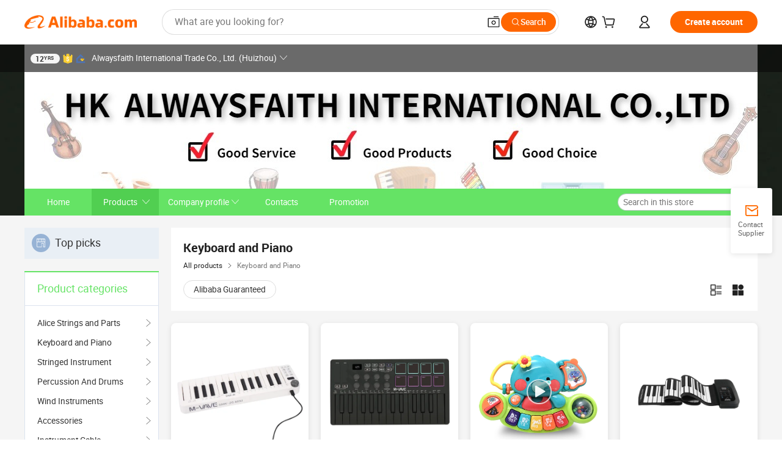

--- FILE ---
content_type: text/html;charset=UTF-8
request_url: https://alwaysfaith.en.alibaba.com/productgrouplist-933087085/%EF%BF%BD%EF%BF%BD%EF%BF%BD_%EF%BF%BD%EF%BF%BD%EF%BF%BD_%EF%BF%BD%EF%BF%BD%EF%BF%BD_%EF%BF%BD%EF%BF%BD%EF%BF%BD_%EF%BF%BD%EF%BF%BD%EF%BF%BD%EF%BF%BD%EF%BF%BD%EF%BF%BD_%EF%BF%BD%EF%BF%BD%EF%BF%BD_%EF%BF%BD%EF%BF%BD%EF%BF%BD_%EF%BF%BD%EF%BF%BD%EF%BF%BD_.html
body_size: 60542
content:

<!DOCTYPE html>
<html lang="en">
<head prefix="og: http://ogp.me/ns#">
<script>window._timing = {};window._timing.html_start = Date.now();</script>
<meta charset="UTF-8"/><script>window.__APLUS_ABRATE__ = {"phantBucketName":"null",perf_group:""}</script><meta name="referrer" content="always"/><meta name="data-spm" content="a2700"/><meta name="viewport" content="viewport-fit=cover"/><link rel="shortcut icon" href="//is.alicdn.com/simg/single/icon/favicon.ico" type="image/x-icon"/><script>window._timing.prefetch_start = Date.now();</script>
<link rel="dns-prefetch" href="//s.alicdn.com" /><link rel="preconnect" href="//s.alicdn.com" /><script>window._timing.prefetch_end = Date.now();</script>
<link rel="preload" as="style" href="//s.alicdn.com/@g/icbu-decorate/icbu-mod-lib/3.1.25/index.css" onload="this.rel='stylesheet'">
<noscript><link rel="stylesheet" href="//s.alicdn.com/@g/icbu-decorate/icbu-mod-lib/3.1.25/index.css"></noscript>
<!-- the-new-header start --><style>.tnh-message-content .tnh-messages-nodata .tnh-messages-nodata-info .img{width:100%;height:101px;margin-top:40px;margin-bottom:20px;background:url(https://s.alicdn.com/@img/imgextra/i4/O1CN01lnw1WK1bGeXDIoBnB_!!6000000003438-2-tps-399-303.png) no-repeat center center;background-size:133px 101px}#popup-root .functional-content .thirdpart-login .icon-facebook{background-image:url(https://s.alicdn.com/@img/imgextra/i1/O1CN01hUG9f21b67dGOuB2W_!!6000000003415-55-tps-40-40.svg)}#popup-root .functional-content .thirdpart-login .icon-google{background-image:url(https://s.alicdn.com/@img/imgextra/i1/O1CN01Qd3ZsM1C2aAxLHO2h_!!6000000000023-2-tps-120-120.png)}#popup-root .functional-content .thirdpart-login .icon-linkedin{background-image:url(https://s.alicdn.com/@img/imgextra/i1/O1CN01qVG1rv1lNCYkhep7t_!!6000000004806-55-tps-40-40.svg)}.tnh-logo{z-index:9999;display:flex;flex-shrink:0;width:209px;height:29px;background:url(https://s.alicdn.com/@img/imgextra/i2/O1CN0153JdbU26g4bILVOyC_!!6000000007690-2-tps-418-58.png) no-repeat 0 0;background-size:209px 29px;cursor:pointer}html[dir=rtl] .tnh-logo{background:url(https://s.alicdn.com/@img/imgextra/i2/O1CN0153JdbU26g4bILVOyC_!!6000000007690-2-tps-418-58.png) no-repeat 100% 0}.tnh-new-logo{width:185px;background:url(https://s.alicdn.com/@img/imgextra/i1/O1CN01e5zQ2S1cAWz26ivMo_!!6000000003560-2-tps-920-110.png) no-repeat 0 0;background-size:185px 22px;height:22px}html[dir=rtl] .tnh-new-logo{background:url(https://s.alicdn.com/@img/imgextra/i1/O1CN01e5zQ2S1cAWz26ivMo_!!6000000003560-2-tps-920-110.png) no-repeat 100% 0}.source-in-europe{display:flex;gap:32px;padding:0 10px}.source-in-europe .divider{flex-shrink:0;width:1px;background-color:#ddd}.source-in-europe .sie_info{flex-shrink:0;width:520px}.source-in-europe .sie_info .sie_info-logo{display:inline-block!important;height:28px}.source-in-europe .sie_info .sie_info-title{margin-top:24px;font-weight:700;font-size:20px;line-height:26px}.source-in-europe .sie_info .sie_info-description{margin-top:8px;font-size:14px;line-height:18px}.source-in-europe .sie_info .sie_info-sell-list{margin-top:24px;display:flex;flex-wrap:wrap;justify-content:space-between;gap:16px}.source-in-europe .sie_info .sie_info-sell-list-item{width:calc(50% - 8px);display:flex;align-items:center;padding:20px 16px;gap:12px;border-radius:12px;font-size:14px;line-height:18px;font-weight:600}.source-in-europe .sie_info .sie_info-sell-list-item img{width:28px;height:28px}.source-in-europe .sie_info .sie_info-btn{display:inline-block;min-width:240px;margin-top:24px;margin-bottom:30px;padding:13px 24px;background-color:#f60;opacity:.9;color:#fff!important;border-radius:99px;font-size:16px;font-weight:600;line-height:22px;-webkit-text-decoration:none;text-decoration:none;text-align:center;cursor:pointer;border:none}.source-in-europe .sie_info .sie_info-btn:hover{opacity:1}.source-in-europe .sie_cards{display:flex;flex-grow:1}.source-in-europe .sie_cards .sie_cards-product-list{display:flex;flex-grow:1;flex-wrap:wrap;justify-content:space-between;gap:32px 16px;max-height:376px;overflow:hidden}.source-in-europe .sie_cards .sie_cards-product-list.lt-14{justify-content:flex-start}.source-in-europe .sie_cards .sie_cards-product{width:110px;height:172px;display:flex;flex-direction:column;align-items:center;color:#222;box-sizing:border-box}.source-in-europe .sie_cards .sie_cards-product .img{display:flex;justify-content:center;align-items:center;position:relative;width:88px;height:88px;overflow:hidden;border-radius:88px}.source-in-europe .sie_cards .sie_cards-product .img img{width:88px;height:88px;-o-object-fit:cover;object-fit:cover}.source-in-europe .sie_cards .sie_cards-product .img:after{content:"";background-color:#0000001a;position:absolute;left:0;top:0;width:100%;height:100%}html[dir=rtl] .source-in-europe .sie_cards .sie_cards-product .img:after{left:auto;right:0}.source-in-europe .sie_cards .sie_cards-product .text{font-size:12px;line-height:16px;display:-webkit-box;overflow:hidden;text-overflow:ellipsis;-webkit-box-orient:vertical;-webkit-line-clamp:1}.source-in-europe .sie_cards .sie_cards-product .sie_cards-product-title{margin-top:12px;color:#222}.source-in-europe .sie_cards .sie_cards-product .sie_cards-product-sell,.source-in-europe .sie_cards .sie_cards-product .sie_cards-product-country-list{margin-top:4px;color:#767676}.source-in-europe .sie_cards .sie_cards-product .sie_cards-product-country-list{display:flex;gap:8px}.source-in-europe .sie_cards .sie_cards-product .sie_cards-product-country-list.one-country{gap:4px}.source-in-europe .sie_cards .sie_cards-product .sie_cards-product-country-list img{width:18px;height:13px}.source-in-europe.source-in-europe-europages .sie_info-btn{background-color:#7faf0d}.source-in-europe.source-in-europe-europages .sie_info-sell-list-item{background-color:#f2f7e7}.source-in-europe.source-in-europe-europages .sie_card{background:#7faf0d0d}.source-in-europe.source-in-europe-wlw .sie_info-btn{background-color:#0060df}.source-in-europe.source-in-europe-wlw .sie_info-sell-list-item{background-color:#f1f5fc}.source-in-europe.source-in-europe-wlw .sie_card{background:#0060df0d}.tnh-sub-title{padding-left:12px;margin-left:13px;position:relative;color:#222;-webkit-text-decoration:none;text-decoration:none;white-space:nowrap;font-weight:600;font-size:20px;line-height:29px}html[dir=rtl] .tnh-sub-title{padding-left:0;padding-right:12px;margin-left:0;margin-right:13px}.tnh-sub-title:active{-webkit-text-decoration:none;text-decoration:none}.tnh-sub-title:before{content:"";height:24px;width:1px;position:absolute;display:inline-block;background-color:#222;left:0;top:50%;transform:translateY(-50%)}html[dir=rtl] .tnh-sub-title:before{left:auto;right:0}.popup-content{margin:auto;background:#fff;width:50%;padding:5px;border:1px solid #d7d7d7}[role=tooltip].popup-content{width:200px;box-shadow:0 0 3px #00000029;border-radius:5px}.popup-overlay{background:#00000080}[data-popup=tooltip].popup-overlay{background:transparent}.popup-arrow{filter:drop-shadow(0 -3px 3px rgba(0,0,0,.16));color:#fff;stroke-width:2px;stroke:#d7d7d7;stroke-dasharray:30px;stroke-dashoffset:-54px;inset:0}.tnh-badge{position:relative}.tnh-badge i{position:absolute;top:-8px;left:50%;height:16px;padding:0 6px;border-radius:8px;background-color:#e52828;color:#fff;font-style:normal;font-size:12px;line-height:16px}html[dir=rtl] .tnh-badge i{left:auto;right:50%}.tnh-badge-nf i{position:relative;top:auto;left:auto;height:16px;padding:0 8px;border-radius:8px;background-color:#e52828;color:#fff;font-style:normal;font-size:12px;line-height:16px}html[dir=rtl] .tnh-badge-nf i{left:auto;right:auto}.tnh-button{display:block;flex-shrink:0;height:36px;padding:0 24px;outline:none;border-radius:9999px;background-color:#f60;color:#fff!important;text-align:center;font-weight:600;font-size:14px;line-height:36px;cursor:pointer}.tnh-button:active{-webkit-text-decoration:none;text-decoration:none;transform:scale(.9)}.tnh-button:hover{background-color:#d04a0a}@keyframes circle-360-l0%{transform:rotate(0)to{transform:rotate(360deg)}}@keyframes circle-360-rtl{0%{transform:rotate(0)}to{transform:rotate(-360deg)}}.circle-360{animation:circle-360-ltr infinite 1s linear;-webkit-animation:circle-360-ltr infinite 1s linear}html[dir=rtl] .circle-360{animation:circle-360-rtl infinite 1s linear;-webkit-animation:circle-360-rtl infinite 1s linear}.tnh-loading{display:flex;align-items:center;justify-content:center;width:100%}.tnh-loading .tnh-icon{color:#ddd;font-size:40px}#the-new-header.tnh-fixed{position:fixed;top:0;left:0;border-bottom:1px solid #ddd;background-color:#fff!important}html[dir=rtl] #the-new-header.tnh-fixed{left:auto;right:0}.tnh-overlay{position:fixed;top:0;left:0;width:100%;height:100vh}html[dir=rtl] .tnh-overlay{left:auto;right:0}.tnh-icon{display:inline-block;width:1em;height:1em;margin-right:6px;overflow:hidden;vertical-align:-.15em;fill:currentColor}html[dir=rtl] .tnh-icon{margin-right:0;margin-left:6px}.tnh-hide{display:none}.tnh-more{color:#222!important;-webkit-text-decoration:underline!important;text-decoration:underline!important}#the-new-header.tnh-dark{background-color:transparent;color:#fff}#the-new-header.tnh-dark a:link,#the-new-header.tnh-dark a:visited,#the-new-header.tnh-dark a:hover,#the-new-header.tnh-dark a:active,#the-new-header.tnh-dark .tnh-sign-in{color:#fff}#the-new-header.tnh-dark .functional-content a{color:#222}#the-new-header.tnh-dark .tnh-logo{background:url(https://s.alicdn.com/@img/imgextra/i2/O1CN01kNCWs61cTlUC9Pjmu_!!6000000003602-2-tps-418-58.png) no-repeat 0 0;background-size:209px 29px}#the-new-header.tnh-dark .tnh-new-logo{background:url(https://s.alicdn.com/@img/imgextra/i4/O1CN011ZJg9l24hKaeQlVNh_!!6000000007422-2-tps-1380-165.png) no-repeat 0 0;background-size:auto 22px}#the-new-header.tnh-dark .tnh-sub-title{color:#fff}#the-new-header.tnh-dark .tnh-sub-title:before{content:"";height:24px;width:1px;position:absolute;display:inline-block;background-color:#fff;left:0;top:50%;transform:translateY(-50%)}html[dir=rtl] #the-new-header.tnh-dark .tnh-sub-title:before{left:auto;right:0}#the-new-header.tnh-white,#the-new-header.tnh-white-overlay{background-color:#fff;color:#222}#the-new-header.tnh-white a:link,#the-new-header.tnh-white-overlay a:link,#the-new-header.tnh-white a:visited,#the-new-header.tnh-white-overlay a:visited,#the-new-header.tnh-white a:hover,#the-new-header.tnh-white-overlay a:hover,#the-new-header.tnh-white a:active,#the-new-header.tnh-white-overlay a:active,#the-new-header.tnh-white .tnh-sign-in,#the-new-header.tnh-white-overlay .tnh-sign-in{color:#222}#the-new-header.tnh-white .tnh-logo,#the-new-header.tnh-white-overlay .tnh-logo{background:url(https://s.alicdn.com/@img/imgextra/i2/O1CN0153JdbU26g4bILVOyC_!!6000000007690-2-tps-418-58.png) no-repeat 0 0;background-size:209px 29px}#the-new-header.tnh-white .tnh-new-logo,#the-new-header.tnh-white-overlay .tnh-new-logo{background:url(https://s.alicdn.com/@img/imgextra/i1/O1CN01e5zQ2S1cAWz26ivMo_!!6000000003560-2-tps-920-110.png) no-repeat 0 0;background-size:auto 22px}#the-new-header.tnh-white .tnh-sub-title,#the-new-header.tnh-white-overlay .tnh-sub-title{color:#222}#the-new-header.tnh-white{border-bottom:1px solid #ddd;background-color:#fff!important}#the-new-header.tnh-no-border{border:none}@keyframes color-change-to-fff{0%{background:transparent}to{background:#fff}}#the-new-header.tnh-white-overlay{animation:color-change-to-fff .1s cubic-bezier(.65,0,.35,1);-webkit-animation:color-change-to-fff .1s cubic-bezier(.65,0,.35,1)}.ta-content .ta-card{display:flex;align-items:center;justify-content:flex-start;width:49%;height:120px;margin-bottom:20px;padding:20px;border-radius:16px;background-color:#f7f7f7}.ta-content .ta-card .img{width:70px;height:70px;background-size:70px 70px}.ta-content .ta-card .text{display:flex;align-items:center;justify-content:space-between;width:calc(100% - 76px);margin-left:16px;font-size:20px;line-height:26px}html[dir=rtl] .ta-content .ta-card .text{margin-left:0;margin-right:16px}.ta-content .ta-card .text h3{max-width:200px;margin-right:8px;text-align:left;font-weight:600;font-size:14px}html[dir=rtl] .ta-content .ta-card .text h3{margin-right:0;margin-left:8px;text-align:right}.ta-content .ta-card .text .tnh-icon{flex-shrink:0;font-size:24px}.ta-content .ta-card .text .tnh-icon.rtl{transform:scaleX(-1)}.ta-content{display:flex;justify-content:space-between}.ta-content .info{width:50%;margin:40px 40px 40px 134px}html[dir=rtl] .ta-content .info{margin:40px 134px 40px 40px}.ta-content .info h3{display:block;margin:20px 0 28px;font-weight:600;font-size:32px;line-height:40px}.ta-content .info .img{width:212px;height:32px}.ta-content .info .tnh-button{display:block;width:180px;color:#fff}.ta-content .cards{display:flex;flex-shrink:0;flex-wrap:wrap;justify-content:space-between;width:716px}.help-center-content{display:flex;justify-content:center;gap:40px}.help-center-content .hc-item{display:flex;flex-direction:column;align-items:center;justify-content:center;width:280px;height:144px;border:1px solid #ddd;font-size:14px}.help-center-content .hc-item .tnh-icon{margin-bottom:14px;font-size:40px;line-height:40px}.help-center-content .help-center-links{min-width:250px;margin-left:40px;padding-left:40px;border-left:1px solid #ddd}html[dir=rtl] .help-center-content .help-center-links{margin-left:0;margin-right:40px;padding-left:0;padding-right:40px;border-left:none;border-right:1px solid #ddd}.help-center-content .help-center-links a{display:block;padding:12px 14px;outline:none;color:#222;-webkit-text-decoration:none;text-decoration:none;font-size:14px}.help-center-content .help-center-links a:hover{-webkit-text-decoration:underline!important;text-decoration:underline!important}.get-the-app-content-tnh{display:flex;justify-content:center;flex:0 0 auto}.get-the-app-content-tnh .info-tnh .title-tnh{font-weight:700;font-size:20px;margin-bottom:20px}.get-the-app-content-tnh .info-tnh .content-wrapper{display:flex;justify-content:center}.get-the-app-content-tnh .info-tnh .content-tnh{margin-right:40px;width:300px;font-size:16px}html[dir=rtl] .get-the-app-content-tnh .info-tnh .content-tnh{margin-right:0;margin-left:40px}.get-the-app-content-tnh .info-tnh a{-webkit-text-decoration:underline!important;text-decoration:underline!important}.get-the-app-content-tnh .download{display:flex}.get-the-app-content-tnh .download .store{display:flex;flex-direction:column;margin-right:40px}html[dir=rtl] .get-the-app-content-tnh .download .store{margin-right:0;margin-left:40px}.get-the-app-content-tnh .download .store a{margin-bottom:20px}.get-the-app-content-tnh .download .store a img{height:44px}.get-the-app-content-tnh .download .qr img{height:120px}.get-the-app-content-tnh-wrapper{display:flex;justify-content:center;align-items:start;height:100%}.get-the-app-content-tnh-divider{width:1px;height:100%;background-color:#ddd;margin:0 67px;flex:0 0 auto}.tnh-alibaba-lens-install-btn{background-color:#f60;height:48px;border-radius:65px;padding:0 24px;margin-left:71px;color:#fff;flex:0 0 auto;display:flex;align-items:center;border:none;cursor:pointer;font-size:16px;font-weight:600;line-height:22px}html[dir=rtl] .tnh-alibaba-lens-install-btn{margin-left:0;margin-right:71px}.tnh-alibaba-lens-install-btn img{width:24px;height:24px}.tnh-alibaba-lens-install-btn span{margin-left:8px}html[dir=rtl] .tnh-alibaba-lens-install-btn span{margin-left:0;margin-right:8px}.tnh-alibaba-lens-info{display:flex;margin-bottom:20px;font-size:16px}.tnh-alibaba-lens-info div{width:400px}.tnh-alibaba-lens-title{color:#222;font-family:Inter;font-size:20px;font-weight:700;line-height:26px;margin-bottom:20px}.tnh-alibaba-lens-extra{-webkit-text-decoration:underline!important;text-decoration:underline!important;font-size:16px;font-style:normal;font-weight:400;line-height:22px}.featured-content{display:flex;justify-content:center;gap:40px}.featured-content .card-links{min-width:250px;margin-left:40px;padding-left:40px;border-left:1px solid #ddd}html[dir=rtl] .featured-content .card-links{margin-left:0;margin-right:40px;padding-left:0;padding-right:40px;border-left:none;border-right:1px solid #ddd}.featured-content .card-links a{display:block;padding:14px;outline:none;-webkit-text-decoration:none;text-decoration:none;font-size:14px}.featured-content .card-links a:hover{-webkit-text-decoration:underline!important;text-decoration:underline!important}.featured-content .featured-item{display:flex;flex-direction:column;align-items:center;justify-content:center;width:280px;height:144px;border:1px solid #ddd;color:#222;font-size:14px}.featured-content .featured-item .tnh-icon{margin-bottom:14px;font-size:40px;line-height:40px}.buyer-central-content{display:flex;justify-content:space-between;gap:30px;margin:auto 20px;font-size:14px}.buyer-central-content .bcc-item{width:20%}.buyer-central-content .bcc-item .bcc-item-title,.buyer-central-content .bcc-item .bcc-item-child{margin-bottom:18px}.buyer-central-content .bcc-item .bcc-item-title{font-weight:600}.buyer-central-content .bcc-item .bcc-item-child a:hover{-webkit-text-decoration:underline!important;text-decoration:underline!important}.become-supplier-content{display:flex;justify-content:center;gap:40px}.become-supplier-content a{display:flex;flex-direction:column;align-items:center;justify-content:center;width:280px;height:144px;padding:0 20px;border:1px solid #ddd;font-size:14px}.become-supplier-content a .tnh-icon{margin-bottom:14px;font-size:40px;line-height:40px}.become-supplier-content a .become-supplier-content-desc{height:44px;text-align:center}@keyframes sub-header-title-hover{0%{transform:scaleX(.4);-webkit-transform:scaleX(.4)}to{transform:scaleX(1);-webkit-transform:scaleX(1)}}.sub-header{min-width:1200px;max-width:1580px;height:36px;margin:0 auto;overflow:hidden;font-size:14px}.sub-header .sub-header-top{position:absolute;bottom:0;z-index:2;width:100%;min-width:1200px;max-width:1600px;height:36px;margin:0 auto;background-color:transparent}.sub-header .sub-header-default{display:flex;justify-content:space-between;width:100%;height:40px;padding:0 40px}.sub-header .sub-header-default .sub-header-main,.sub-header .sub-header-default .sub-header-sub{display:flex;align-items:center;justify-content:space-between;gap:28px}.sub-header .sub-header-default .sub-header-main .sh-current-item .animated-tab-content,.sub-header .sub-header-default .sub-header-sub .sh-current-item .animated-tab-content{top:108px;opacity:1;visibility:visible}.sub-header .sub-header-default .sub-header-main .sh-current-item .animated-tab-content img,.sub-header .sub-header-default .sub-header-sub .sh-current-item .animated-tab-content img{display:inline}.sub-header .sub-header-default .sub-header-main .sh-current-item .animated-tab-content .item-img,.sub-header .sub-header-default .sub-header-sub .sh-current-item .animated-tab-content .item-img{display:block}.sub-header .sub-header-default .sub-header-main .sh-current-item .tab-title:after,.sub-header .sub-header-default .sub-header-sub .sh-current-item .tab-title:after{position:absolute;bottom:1px;display:block;width:100%;height:2px;border-bottom:2px solid #222!important;content:" ";animation:sub-header-title-hover .3s cubic-bezier(.6,0,.4,1) both;-webkit-animation:sub-header-title-hover .3s cubic-bezier(.6,0,.4,1) both}.sub-header .sub-header-default .sub-header-main .sh-current-item .tab-title-click:hover,.sub-header .sub-header-default .sub-header-sub .sh-current-item .tab-title-click:hover{-webkit-text-decoration:underline;text-decoration:underline}.sub-header .sub-header-default .sub-header-main .sh-current-item .tab-title-click:after,.sub-header .sub-header-default .sub-header-sub .sh-current-item .tab-title-click:after{display:none}.sub-header .sub-header-default .sub-header-main>div,.sub-header .sub-header-default .sub-header-sub>div{display:flex;align-items:center;margin-top:-2px;cursor:pointer}.sub-header .sub-header-default .sub-header-main>div:last-child,.sub-header .sub-header-default .sub-header-sub>div:last-child{padding-right:0}html[dir=rtl] .sub-header .sub-header-default .sub-header-main>div:last-child,html[dir=rtl] .sub-header .sub-header-default .sub-header-sub>div:last-child{padding-right:0;padding-left:0}.sub-header .sub-header-default .sub-header-main>div:last-child.sh-current-item:after,.sub-header .sub-header-default .sub-header-sub>div:last-child.sh-current-item:after{width:100%}.sub-header .sub-header-default .sub-header-main>div .tab-title,.sub-header .sub-header-default .sub-header-sub>div .tab-title{position:relative;height:36px}.sub-header .sub-header-default .sub-header-main>div .animated-tab-content,.sub-header .sub-header-default .sub-header-sub>div .animated-tab-content{position:absolute;top:108px;left:0;width:100%;overflow:hidden;border-top:1px solid #ddd;background-color:#fff;opacity:0;visibility:hidden}html[dir=rtl] .sub-header .sub-header-default .sub-header-main>div .animated-tab-content,html[dir=rtl] .sub-header .sub-header-default .sub-header-sub>div .animated-tab-content{left:auto;right:0}.sub-header .sub-header-default .sub-header-main>div .animated-tab-content img,.sub-header .sub-header-default .sub-header-sub>div .animated-tab-content img{display:none}.sub-header .sub-header-default .sub-header-main>div .animated-tab-content .item-img,.sub-header .sub-header-default .sub-header-sub>div .animated-tab-content .item-img{display:none}.sub-header .sub-header-default .sub-header-main>div .tab-content,.sub-header .sub-header-default .sub-header-sub>div .tab-content{display:flex;justify-content:flex-start;width:100%;min-width:1200px;max-height:calc(100vh - 220px)}.sub-header .sub-header-default .sub-header-main>div .tab-content .animated-tab-content-children,.sub-header .sub-header-default .sub-header-sub>div .tab-content .animated-tab-content-children{width:100%;min-width:1200px;max-width:1600px;margin:40px auto;padding:0 40px;opacity:0}.sub-header .sub-header-default .sub-header-main>div .tab-content .animated-tab-content-children-no-animation,.sub-header .sub-header-default .sub-header-sub>div .tab-content .animated-tab-content-children-no-animation{opacity:1}.sub-header .sub-header-props{height:36px}.sub-header .sub-header-props-hide{position:relative;height:0;padding:0 40px}.sub-header .rounded{border-radius:8px}.tnh-logo{z-index:9999;display:flex;flex-shrink:0;width:209px;height:29px;background:url(https://s.alicdn.com/@img/imgextra/i2/O1CN0153JdbU26g4bILVOyC_!!6000000007690-2-tps-418-58.png) no-repeat 0 0;background-size:209px 29px;cursor:pointer}html[dir=rtl] .tnh-logo{background:url(https://s.alicdn.com/@img/imgextra/i2/O1CN0153JdbU26g4bILVOyC_!!6000000007690-2-tps-418-58.png) no-repeat 100% 0}.tnh-new-logo{width:185px;background:url(https://s.alicdn.com/@img/imgextra/i1/O1CN01e5zQ2S1cAWz26ivMo_!!6000000003560-2-tps-920-110.png) no-repeat 0 0;background-size:185px 22px;height:22px}html[dir=rtl] .tnh-new-logo{background:url(https://s.alicdn.com/@img/imgextra/i1/O1CN01e5zQ2S1cAWz26ivMo_!!6000000003560-2-tps-920-110.png) no-repeat 100% 0}#popup-root .functional-content{width:360px;max-height:calc(100vh - 40px);padding:20px;border-radius:12px;background-color:#fff;box-shadow:0 6px 12px 4px #00000014;-webkit-box-shadow:0 6px 12px 4px rgba(0,0,0,.08)}#popup-root .functional-content a{outline:none}#popup-root .functional-content a:link,#popup-root .functional-content a:visited,#popup-root .functional-content a:hover,#popup-root .functional-content a:active{color:#222;-webkit-text-decoration:none;text-decoration:none}#popup-root .functional-content ul{padding:0;list-style:none}#popup-root .functional-content h3{font-weight:600;font-size:14px;line-height:18px;color:#222}#popup-root .functional-content .css-jrh21l-control{outline:none!important;border-color:#ccc;box-shadow:none}#popup-root .functional-content .css-jrh21l-control .css-15lsz6c-indicatorContainer{color:#ccc}#popup-root .functional-content .thirdpart-login{display:flex;justify-content:space-between;width:245px;margin:0 auto 20px}#popup-root .functional-content .thirdpart-login a{border-radius:8px}#popup-root .functional-content .thirdpart-login .icon-facebook{background-image:url(https://s.alicdn.com/@img/imgextra/i1/O1CN01hUG9f21b67dGOuB2W_!!6000000003415-55-tps-40-40.svg)}#popup-root .functional-content .thirdpart-login .icon-google{background-image:url(https://s.alicdn.com/@img/imgextra/i1/O1CN01Qd3ZsM1C2aAxLHO2h_!!6000000000023-2-tps-120-120.png)}#popup-root .functional-content .thirdpart-login .icon-linkedin{background-image:url(https://s.alicdn.com/@img/imgextra/i1/O1CN01qVG1rv1lNCYkhep7t_!!6000000004806-55-tps-40-40.svg)}#popup-root .functional-content .login-with{width:100%;text-align:center;margin-bottom:16px}#popup-root .functional-content .login-tips{font-size:12px;margin-bottom:20px;color:#767676}#popup-root .functional-content .login-tips a{outline:none;color:#767676!important;-webkit-text-decoration:underline!important;text-decoration:underline!important}#popup-root .functional-content .tnh-button{outline:none!important;color:#fff}#popup-root .functional-content .login-links>div{border-top:1px solid #ddd}#popup-root .functional-content .login-links>div ul{margin:8px 0;list-style:none}#popup-root .functional-content .login-links>div a{display:flex;align-items:center;min-height:40px;-webkit-text-decoration:none;text-decoration:none;font-size:14px;color:#222}#popup-root .functional-content .login-links>div a:hover{margin:0 -20px;padding:0 20px;background-color:#f4f4f4;font-weight:600}.tnh-languages{position:relative;display:flex}.tnh-languages .current{display:flex;align-items:center}.tnh-languages .current>div{margin-right:4px}html[dir=rtl] .tnh-languages .current>div{margin-right:0;margin-left:4px}.tnh-languages .current .tnh-icon{font-size:24px}.tnh-languages .current .tnh-icon:last-child{margin-right:0}html[dir=rtl] .tnh-languages .current .tnh-icon:last-child{margin-right:0;margin-left:0}.tnh-languages-overlay{font-size:14px}.tnh-languages-overlay .tnh-l-o-title{margin-bottom:8px;font-weight:600;font-size:14px;line-height:18px}.tnh-languages-overlay .tnh-l-o-select{width:100%;margin:8px 0 16px}.tnh-languages-overlay .select-item{background-color:#fff4ed}.tnh-languages-overlay .tnh-l-o-control{display:flex;justify-content:center}.tnh-languages-overlay .tnh-l-o-control .tnh-button{width:100%}.tnh-cart-content{max-height:600px;overflow-y:scroll}.tnh-cart-content .tnh-cart-item h3{overflow:hidden;text-overflow:ellipsis;white-space:nowrap}.tnh-cart-content .tnh-cart-item h3 a:hover{-webkit-text-decoration:underline!important;text-decoration:underline!important}.cart-popup-content{padding:0!important}.cart-popup-content .cart-logged-popup-arrow{transform:translate(-20px)}html[dir=rtl] .cart-popup-content .cart-logged-popup-arrow{transform:translate(20px)}.tnh-ma-content .tnh-ma-content-title{display:flex;align-items:center;margin-bottom:20px}.tnh-ma-content .tnh-ma-content-title h3{margin:0 12px 0 0;overflow:hidden;text-overflow:ellipsis;white-space:nowrap}html[dir=rtl] .tnh-ma-content .tnh-ma-content-title h3{margin:0 0 0 12px}.tnh-ma-content .tnh-ma-content-title img{height:16px}.ma-portrait-waiting{margin-left:12px}html[dir=rtl] .ma-portrait-waiting{margin-left:0;margin-right:12px}.tnh-message-content .tnh-messages-buyer .tnh-messages-list{display:flex;flex-direction:column}.tnh-message-content .tnh-messages-buyer .tnh-messages-list .tnh-message-unread-item{display:flex;align-items:center;justify-content:space-between;padding:16px 0;color:#222}.tnh-message-content .tnh-messages-buyer .tnh-messages-list .tnh-message-unread-item:last-child{margin-bottom:20px}.tnh-message-content .tnh-messages-buyer .tnh-messages-list .tnh-message-unread-item .img{width:48px;height:48px;margin-right:12px;overflow:hidden;border:1px solid #ddd;border-radius:100%}html[dir=rtl] .tnh-message-content .tnh-messages-buyer .tnh-messages-list .tnh-message-unread-item .img{margin-right:0;margin-left:12px}.tnh-message-content .tnh-messages-buyer .tnh-messages-list .tnh-message-unread-item .img img{width:48px;height:48px;-o-object-fit:cover;object-fit:cover}.tnh-message-content .tnh-messages-buyer .tnh-messages-list .tnh-message-unread-item .user-info{display:flex;flex-direction:column}.tnh-message-content .tnh-messages-buyer .tnh-messages-list .tnh-message-unread-item .user-info strong{margin-bottom:6px;font-weight:600;font-size:14px}.tnh-message-content .tnh-messages-buyer .tnh-messages-list .tnh-message-unread-item .user-info span{width:220px;margin-right:12px;overflow:hidden;text-overflow:ellipsis;white-space:nowrap;font-size:12px}html[dir=rtl] .tnh-message-content .tnh-messages-buyer .tnh-messages-list .tnh-message-unread-item .user-info span{margin-right:0;margin-left:12px}.tnh-message-content .tnh-messages-unread-content{margin:20px 0;text-align:center;font-size:14px}.tnh-message-content .tnh-messages-unread-hascookie{display:flex;flex-direction:column;margin:20px 0 16px;text-align:center;font-size:14px}.tnh-message-content .tnh-messages-unread-hascookie strong{margin-bottom:20px}.tnh-message-content .tnh-messages-nodata .tnh-messages-nodata-info{display:flex;flex-direction:column;text-align:center}.tnh-message-content .tnh-messages-nodata .tnh-messages-nodata-info .img{width:100%;height:101px;margin-top:40px;margin-bottom:20px;background:url(https://s.alicdn.com/@img/imgextra/i4/O1CN01lnw1WK1bGeXDIoBnB_!!6000000003438-2-tps-399-303.png) no-repeat center center;background-size:133px 101px}.tnh-message-content .tnh-messages-nodata .tnh-messages-nodata-info span{margin-bottom:40px}.tnh-order-content .tnh-order-buyer,.tnh-order-content .tnh-order-seller{display:flex;flex-direction:column;margin-bottom:20px;font-size:14px}.tnh-order-content .tnh-order-buyer h3,.tnh-order-content .tnh-order-seller h3{margin-bottom:16px;font-size:14px;line-height:18px}.tnh-order-content .tnh-order-buyer a,.tnh-order-content .tnh-order-seller a{padding:11px 0;color:#222!important}.tnh-order-content .tnh-order-buyer a:hover,.tnh-order-content .tnh-order-seller a:hover{-webkit-text-decoration:underline!important;text-decoration:underline!important}.tnh-order-content .tnh-order-buyer a span,.tnh-order-content .tnh-order-seller a span{margin-right:4px}html[dir=rtl] .tnh-order-content .tnh-order-buyer a span,html[dir=rtl] .tnh-order-content .tnh-order-seller a span{margin-right:0;margin-left:4px}.tnh-order-content .tnh-order-seller,.tnh-order-content .tnh-order-ta{padding-top:20px;border-top:1px solid #ddd}.tnh-order-content .tnh-order-seller:first-child,.tnh-order-content .tnh-order-ta:first-child{border-top:0;padding-top:0}.tnh-order-content .tnh-order-ta .img{margin-bottom:12px}.tnh-order-content .tnh-order-ta .img img{width:186px;height:28px;-o-object-fit:cover;object-fit:cover}.tnh-order-content .tnh-order-ta .ta-info{margin-bottom:16px;font-size:14px;line-height:18px}.tnh-order-content .tnh-order-ta .ta-info a{margin-left:4px;-webkit-text-decoration:underline!important;text-decoration:underline!important}html[dir=rtl] .tnh-order-content .tnh-order-ta .ta-info a{margin-left:0;margin-right:4px}.tnh-order-content .tnh-order-nodata .ta-info .ta-logo{margin:24px 0 16px}.tnh-order-content .tnh-order-nodata .ta-info .ta-logo img{height:28px}.tnh-order-content .tnh-order-nodata .ta-info h3{margin-bottom:24px;font-size:20px}.tnh-order-content .tnh-order-nodata .ta-card{display:flex;align-items:center;justify-content:flex-start;margin-bottom:20px;color:#222}.tnh-order-content .tnh-order-nodata .ta-card:hover{-webkit-text-decoration:underline!important;text-decoration:underline!important}.tnh-order-content .tnh-order-nodata .ta-card .img{width:36px;height:36px;margin-right:8px;background-size:36px 36px!important}html[dir=rtl] .tnh-order-content .tnh-order-nodata .ta-card .img{margin-right:0;margin-left:8px}.tnh-order-content .tnh-order-nodata .ta-card .text{display:flex;align-items:center;justify-content:space-between}.tnh-order-content .tnh-order-nodata .ta-card .text h3{margin:0;font-weight:600;font-size:14px}.tnh-order-content .tnh-order-nodata .ta-card .text .tnh-icon{display:none}.tnh-order-content .tnh-order-nodata .tnh-more{display:block;margin-bottom:24px}.tnh-login{display:flex;flex-grow:2;flex-shrink:1;align-items:center;justify-content:space-between}.tnh-login .tnh-sign-in,.tnh-login .tnh-sign-up{flex-grow:1}.tnh-login .tnh-sign-in{display:flex;align-items:center;justify-content:center;margin-right:28px;color:#222}html[dir=rtl] .tnh-login .tnh-sign-in{margin-right:0;margin-left:28px}.tnh-login .tnh-sign-in:hover{-webkit-text-decoration:underline!important;text-decoration:underline!important}.tnh-login .tnh-sign-up{min-width:120px;color:#fff}.tnh-login .tnh-icon{font-size:24px}.tnh-loggedin{display:flex;align-items:center;gap:28px}.tnh-loggedin .tnh-icon{margin-right:0;font-size:24px}html[dir=rtl] .tnh-loggedin .tnh-icon{margin-right:0;margin-left:0}.tnh-loggedin .user-portrait{width:36px;height:36px;border-radius:36px}.sign-in-content{max-height:calc(100vh - 20px);margin:-20px;padding:20px;overflow-y:scroll}.sign-in-content-title,.sign-in-content-button{margin-bottom:20px}.ma-content{border-radius:12px 5px 12px 12px!important}html[dir=rtl] .ma-content{border-radius:5px 12px 12px!important}.tnh-ship-to{position:relative;display:flex;justify-content:center}.tnh-ship-to .ship-to-tips{position:absolute;border-radius:16px;width:400px;background:#222;padding:16px;color:#fff;top:50px;z-index:9999;box-shadow:0 4px 12px #0003;cursor:auto}.tnh-ship-to .ship-to-tips:before{content:"";width:0;height:0;border-left:8px solid transparent;border-right:8px solid transparent;border-bottom:8px solid #222;position:absolute;top:-8px;left:50%;margin-left:-8px}html[dir=rtl] .tnh-ship-to .ship-to-tips:before{left:auto;right:50%;margin-left:0;margin-right:-8px}.tnh-ship-to .ship-to-tips .ship-to-tips-container{display:flex;flex-direction:column}.tnh-ship-to .ship-to-tips .ship-to-tips-container .ship-to-tips-title-container{display:flex;justify-content:space-between}.tnh-ship-to .ship-to-tips .ship-to-tips-container .ship-to-tips-title-container>img{width:24px;height:24px;cursor:pointer;margin-left:8px}html[dir=rtl] .tnh-ship-to .ship-to-tips .ship-to-tips-container .ship-to-tips-title-container>img{margin-left:0;margin-right:8px}.tnh-ship-to .ship-to-tips .ship-to-tips-container .ship-to-tips-title-container .ship-to-tips-title{color:#fff;font-size:14px;font-weight:600;line-height:18px}.tnh-ship-to .ship-to-tips .ship-to-tips-container .ship-to-tips-desc{color:#fff;font-size:14px;font-weight:400;line-height:18px;padding-right:32px}html[dir=rtl] .tnh-ship-to .ship-to-tips .ship-to-tips-container .ship-to-tips-desc{padding-right:0;padding-left:32px}.tnh-ship-to .ship-to-tips .ship-to-tips-container .ship-to-tips-actions{margin-top:12px;display:flex;align-items:center}.tnh-ship-to .ship-to-tips .ship-to-tips-container .ship-to-tips-actions .ship-to-action{margin-left:8px;padding:4px 8px;border-radius:50px;font-size:12px;line-height:16px;font-weight:600;cursor:pointer}html[dir=rtl] .tnh-ship-to .ship-to-tips .ship-to-tips-container .ship-to-tips-actions .ship-to-action{margin-left:0;margin-right:8px}.tnh-ship-to .ship-to-tips .ship-to-tips-container .ship-to-tips-actions .ship-to-action:first-child{margin-left:0}html[dir=rtl] .tnh-ship-to .ship-to-tips .ship-to-tips-container .ship-to-tips-actions .ship-to-action:first-child{margin-left:0;margin-right:0}.tnh-ship-to .ship-to-tips .ship-to-tips-container .ship-to-tips-actions .ship-to-action.primary{background-color:#fff;color:#222}.tnh-ship-to .ship-to-tips .ship-to-tips-container .ship-to-tips-actions .ship-to-action.secondary{color:#fff}.tnh-ship-to .tnh-current-country{display:flex;flex-direction:column}.tnh-ship-to .tnh-current-country .deliver-span{font-size:12px;font-weight:400;line-height:16px}.tnh-ship-to .tnh-country-flag{min-width:23px;display:flex;align-items:center}.tnh-ship-to .tnh-country-flag img{height:14px;margin-right:4px}html[dir=rtl] .tnh-ship-to .tnh-country-flag img{margin-right:0;margin-left:4px}.tnh-ship-to .tnh-country-flag>span{font-size:14px;font-weight:600}.tnh-ship-to-content{width:382px!important;padding:0!important}.tnh-ship-to-content .crated-header-ship-to{border-radius:12px}.tnh-smart-assistant{display:flex}.tnh-smart-assistant>img{height:36px}.tnh-no-scenes{position:absolute;top:0;left:0;z-index:9999;width:100%;height:108px;background-color:#00000080;color:#fff;text-align:center;font-size:30px;line-height:108px}html[dir=rtl] .tnh-no-scenes{left:auto;right:0}body{line-height:inherit;margin:0}.the-new-header-wrapper{min-height:109px}.the-new-header{position:relative;width:100%;font-size:14px;font-family:Inter,SF Pro Text,Roboto,Helvetica Neue,Helvetica,Tahoma,Arial,PingFang SC,Microsoft YaHei;line-height:18px}.the-new-header *,.the-new-header :after,.the-new-header :before{box-sizing:border-box}.the-new-header ul,.the-new-header li{margin:0;padding:0;list-style:none}.the-new-header a{text-decoration:inherit}.the-new-header .header-content{min-width:1200px;max-width:1580px;margin:0 auto;padding:0 40px;font-size:14px}.the-new-header .header-content .tnh-main{display:flex;align-items:center;justify-content:space-between;height:72px}.the-new-header .header-content .tnh-main .tnh-logo-content{display:flex}.the-new-header .header-content .tnh-main .tnh-searchbar{flex-grow:1;flex-shrink:1;margin:0 40px}.the-new-header .header-content .tnh-main .functional{display:flex;flex-shrink:0;align-items:center;gap:28px}.the-new-header .header-content .tnh-main .functional>div{cursor:pointer}@media (max-width: 1440){.the-new-header .header-content .main .tnh-searchbar{margin:0 28px!important}}@media (max-width: 1280px){.hide-item{display:none}.the-new-header .header-content .main .tnh-searchbar{margin:0 24px!important}.tnh-languages{width:auto!important}.sub-header .sub-header-main>div:last-child,.sub-header .sub-header-sub>div:last-child{padding-right:0!important}html[dir=rtl] .sub-header .sub-header-main>div:last-child,html[dir=rtl] .sub-header .sub-header-sub>div:last-child{padding-right:0!important;padding-left:0!important}.functional .tnh-login .tnh-sign-in{margin-right:24px!important}html[dir=rtl] .functional .tnh-login .tnh-sign-in{margin-right:0!important;margin-left:24px!important}.tnh-languages{min-width:30px}}.tnh-popup-root .functional-content{top:60px!important;color:#222}@media (max-height: 550px){.ship-to-content,.tnh-languages-overlay{max-height:calc(100vh - 180px)!important;overflow-y:scroll!important}}.cratedx-doc-playground-preview{position:fixed;top:0;left:0;padding:0}html[dir=rtl] .cratedx-doc-playground-preview{left:auto;right:0}</style>
<!-- shop-render start --><style>body,h1,h2,h3,h4,h5,h6,hr,p,blockquote,dl,dt,dd,ul,ol,li,pre,form,fieldset,legend,button,input,textarea,th,td{margin:0;padding:0}body{font:14px/1.5}h1,h2,h3,h4,h5,h6{font-size:100%}a:hover{text-decoration:underline}.root{overflow-x:hidden}.root .layout-220-960{display:flex;justify-content:space-between;margin:0 auto;width:100%;max-width:1200px}.root .layout-220-960 .grid220{display:inline-block;width:220px}.root .layout-220-960 .grid960{display:inline-block;width:960px}.root .J_module{margin:0 auto 20px;width:100%}.root .J_module.hideBottom,.root .J_module:empty{margin-bottom:0}.root #bd .J_module{max-width:1200px}.root #bd .J_module.fluid{max-width:100%}.root #bd .J_module.full{position:relative;left:50%;margin-left:-960px;width:1920px;max-width:1920px}.root #fc .J_module{margin:0}.next-pagination .next-btn{border-radius:3px}.next-pagination .next-btn.current{color:#fff}.J_module.module_loaded{background-image:none;background-size:initial;min-height:initial}.sc-hd-prefix-mask{z-index:9998!important}.xman-popup{z-index:9999!important}body.companyProfile .root #hd .J_module,body.factory .root #hd .J_module{margin-bottom:0}body.companyProfile .root #bd,body.factory .root #bd{padding:20px 0 1px;background:#f5f5f5}body.companyProfile .root #bd .J_module,body.factory .root #bd .J_module{margin-bottom:20px}body.companyProfile .root #bd .J_module:empty,body.factory .root #bd .J_module:empty{margin-bottom:0}body.companyProfile .icbu-mod-wrapper,body.factory .icbu-mod-wrapper{border-radius:10px}body.companyProfile .icbu-mod-wrapper.v2,body.factory .icbu-mod-wrapper.v2{padding:0;border:1px solid #f4f4f4}body.companyProfile .icbu-mod-wrapper.v3>.wrap-box,body.factory .icbu-mod-wrapper.v3>.wrap-box{padding:0}body.companyProfile .wrap-box,body.factory .wrap-box{border:none;padding:20px}body.products .root #hd .J_module{margin-bottom:0}body.products .root #bd{padding:20px 0 1px;background-color:#f5f5f5}body.contacts .root #hd .J_module{margin-bottom:0}body.contacts .root #bd{padding:20px 0 1px;background-color:#f5f5f5}body.feeds .root #hd .J_module{margin-bottom:0}body.feeds .root #bd{padding:20px 0 1px;background-color:#f5f5f5}.icbu-shop{min-width:1200px}.icbu-clearfix{@include clearfix;}.icbu-link-default{@include link-default;}.icbu-link-normal{@include link-normal;}@media (max-width: 990px){.icbu-hide-720{display:none}}@media (max-width: 1200px){.icbu-hide-990{display:none}}a:-webkit-any-link:focus-visible{outline-width:0}.next-tabs-wrapped.next-tabs-top>.next-tabs-bar .next-tabs-tab.active:before{display:none}.reverse-960-220 .layout-220-960{flex-direction:row-reverse}.reverse-960-220 .layout-220-960 .wrap-box{padding:24px 0 40px}.reverse-960-220 .layout-220-960 .wrap-box .mod-header{padding-left:40px;margin-bottom:24px}.reverse-960-220 .layout-220-960 .wrap-box .mod-header .title{line-height:32px}.reverse-960-220 .layout-220-960 .wrap-box .mod-content{padding:0 40px}."red"{display:inline-block;position:relative;line-height:1;vertical-align:middle}.shop-promotion-pcBanner{width:1920px;margin-left:50%;transform:translate(-50%)}[module-title=globalData]{display:none}</style>

<link rel="preload" href="https://s.alicdn.com/@img/imgextra/i4/O1CN01eP7P8d1y1kdsWFgqQ_!!6000000006519-2-tps-1920-200.png" as="image"><script>window._timing.first_end = Date.now();</script>
<!-- back ground style -->

<!-- html sperator for cache --><title>Products list direct from CN</title><meta name="keywords" content="Alwaysfaith International Trade Co., Ltd. (Huizhou), Outdoor Entertainment, Musical Instrument"/><meta name="description" content="Main products Outdoor Entertainment, Musical Instrument and 828 more Products from Alwaysfaith International Trade Co., Ltd. (Huizhou) on Alibaba.com"/><meta property="og:type" content="product.group"/><meta property="og:title" content="Products list direct from CN"/><meta property="og:description" content="Main products Outdoor Entertainment, Musical Instrument and 828 more Products from Alwaysfaith International Trade Co., Ltd. (Huizhou) on Alibaba.com"/><meta property="og:image" content="https://sc04.alicdn.com/kf/HTB1Kp6cRpXXXXbmXFXX760XFXXXp.png"/><meta property="og:url" content="https://alwaysfaith.en.alibaba.com/"/><meta property="og:site_name" content="Alibaba.com"/>
<link rel="preload" href="https://s.alicdn.com/@sc02/kf/H7810ae298cd5441dabf193ec6a9fa7d46.jpg" as="image">
</head>
<body class="icbu-shop view products" data-spm="shop_plgr" ><script crossorigin async defer id="beacon-aplus" src="//assets.alicdn.com/g/alilog/??aplus_plugin_icbufront/index.js,mlog/aplus_v2.js" exparams="aplus=async&atp_isdpp=ml%2desite%2d7valwaysfaith&userid=&aplus&ali_beacon_id=&ali_apache_id=&ali_apache_track=&ali_apache_tracktmp=&dmtrack_c={ali%5fresin%5ftrace%3dpvmi%3db436409f2071400aa36373bef4913532%7cshop%5fid%3d231005357%7cbiz%3dGS%7cphantBucketName%3dnull}&pageid=0d3b80df21033ce11764024659&hn=alisite%2dicbu%2dweb033003060225%2erg%2dus%2deast%2eus68&asid=AQAAAABT4SRpvK7tKQAAAADSqm3ix9au8g==&sidx=U1dUhamcfDUZL3BONL/Cq8l6fQ12M+KFypTyWaa6vxvoOq3ubaOsjh4S+Hy5+SGQgTIljgm/yyS+nIX/3t1Kq/Ly7y4QtvAJuzAqDaFEPEXzn+aWxwHw1y/J7p1ACrCeJWkcmp/u3rf7QRlr/wLGusXBshL1e8YlBwjUMkjovk5zODn0rLHbXqWmOMoqQXD8Yqjl0phOUDcJgcfxVFEdAeAkHeWTp93fJox8hPzMNNQ94pvGbiLJgiYbirIOxUSnPbHFcYuNvaj4x8BoqGaqNv8kFpiSS63QKvdJOOaXuP8/UgO/J/spsTj5JVPEfZ5yaz5vtmK6I+UVR3kTyJ/WnDmbYixd1HMcXVg2TeH3gVu0SstGuuc8s97llxRQYk2rODHKw0kUzhEdjq8/5stbsZl6CDh25s6WFLyKxmmYaR2otMmgQD81RjXioJq4BAGpjaqNu1I1YMOdY3c06SENQ8lvRELRtPzWFtWhtQ6Yjl+D5aeQ0Y5hW1MAGIe4BbSX&tmi=&treq=&tres="></script>
<script>      
theNewHeaderProps = {
  scenes: 'icbu-shop',
  onLangChange: () => {
    window.location.href = window.location.origin
  },
  hasSearchBar: true,
  useCommonStyle: false,
  hasSub: false,
  ssrVersion: '4.21.4',
  searchbarProps: {
   hostname: 'www.alibaba.com',
   proBizUi: true
  }
}
  window.TheNewHeaderProps = theNewHeaderProps;
</script>     
<div id="icbu-the-new-header-container"><div id="icbu-the-new-header-container"><div id="the-new-header" data-version="4.1.0" data-tnh-auto-exp="tnh-expose" data-scenes="icbu-shop" style="z-index:9006;position:relative;width:100%;font-size:14px;font-family:Inter,SF Pro Text,Roboto, Helvetica Neue, Helvetica, Tahoma, Arial, PingFang SC,Microsoft YaHei;line-height:18px;background-color:#fff;color:#222;border-bottom:1px solid #ddd;box-sizing:border-box"><div style="min-width:1200px;max-width:1580px;margin:0 auto;padding:0 40px;font-size:14px;align-items: center;display: flex;justify-content: space-between;"><div style="display:flex;align-items:center;justify-content:space-between;height:72px"><div style="display:flex"><div style="z-index:9999;display:flex;flex-shrink:0;width:209px;height:29px;background:url('https://s.alicdn.com/@img/imgextra/i4/O1CN01QEE1d11i4TSS8qo4G_!!6000000004359-2-tps-1383-166.png') no-repeat 0 0;background-size:209px 29px;cursor:pointer"></div></div></div><div>Sign in</div></div></div></div></div>
<script>window._timing.second_end = Date.now();
  try {
    if ('scrollRestoration' in history) {
      history.scrollRestoration = 'manual';
    }
  } catch (error) {
    console.error(error);
  };
window.realTimeGlobalData = {"chatToken":"", "language":"null", "netWorkFlag":"null", "abTestInfos":{}, "topBannerMaterials":{"items":[{"nicheMaterialList":[],"pageNo":-1,"pageSize":-1,"totalNum":-1}],"resultCode":"200","totalCount":1}};</script><script src="//s.alicdn.com/@g/icbu-decorate/icbu-mod-lib/3.1.25/index.js" crossorigin defer></script>
<script id="shop-render-script" src="//s.alicdn.com/@g/icbu-decorate/shop-render/1.0.3/pages/index/index.js" crossorigin defer></script>
<script defer src="//s.alicdn.com/@g/code/npm/@alife/the-new-header/4.83.0/renderHeader.js" crossorigin="anonymous"></script><div class="root" id="shop-root"><div id="root-bg" style="z-index: -10000; position: absolute; left: 50%; transform: translateX(-50%); display: flex; flex-direction: column; justify-content: flex-start; background-color: #fdf5f5; background-image: url('//s.alicdn.com/@sc02/kf/H6248418ab0eb4ac6b66a5d047e959ad7j.jpg'); background-position: left top;">
</div>

<!-- html sperator for cache --><script>window._timing.module_css_start = Date.now();</script>
<!-- icbu-pc-shopSign start --><style>.show-sale-promotion{position:relative;left:0}.hide-sale-promotion{position:absolute;left:-99999px}.shop-sign-container{position:relative}.bc-shop-shopsign .company-sign{position:relative;height:100%}.bc-shop-shopsign .company-sign .item-link{display:flex;justify-content:center;align-items:center;height:100%;color:#fff;padding:0 0 0 20px;font-size:14px;line-height:20px;-webkit-text-decoration:none;text-decoration:none}.bc-shop-shopsign .company-sign .item-desc{display:none;position:absolute;top:44px;left:0;width:100%;padding:15px 20px;color:#ffffffe6;background:#333c;box-shadow:0 1px 3px #00000052;font-size:12px;line-height:18px}.bc-shop-shopsign .company-sign .desc-more{margin-top:20px}.bc-shop-shopsign .company-sign .desc-more a{color:#fff;margin-top:20px}.bc-shop-shopsign .company-sign .desc-more a:hover{color:#ff6a00;-webkit-text-decoration:underline;text-decoration:underline}.bc-shop-shopsign .company-sign .item-text{margin-left:10px}.bc-shop-shopsign .company-sign .item-arrow{display:inline-block;vertical-align:middle;margin-left:4px;transition:.2s;position:relative;top:4px}.bc-shop-shopsign .company-sign:hover .item-link{background:#69707899}.bc-shop-shopsign .company-sign:hover .item-desc{display:block}.bc-shop-shopsign .company-sign:hover .item-arrow{transform:rotate(180deg)}.bc-shop-shopsign.new-golden .top-bar.gold .company-sign:hover .item-link{background:#b6905e}.bc-shop-shopsign.new-golden .top-bar.theme-newGolden .company-sign:hover .item-link{background:#0000}.bc-shop-shopsign.new-golden .item-link.topBarVerifiedSupplier-bg{background-image:url(https://s.alicdn.com/@img/tfs/TB1W1QcINz1gK0jSZSgXXavwpXa-382-80.png);background-origin:border-box;background-position:center;background-size:cover;background-repeat:no-repeat;min-width:215px;justify-content:flex-end}.bc-shop-shopsign.new-golden .item-link .overflow-bar{display:none}.bc-shop-shopsign.new-golden .item-link.with-topBarVerifiedSupplier{position:relative;width:215px;justify-content:flex-end;padding-right:15px!important}.bc-shop-shopsign.new-golden .item-link.with-topBarVerifiedSupplier .overflow-bar{position:absolute;top:0;left:145px;height:100%;width:9999px;z-index:0;background-color:#235ccc}.bc-shop-shopsign.new-golden .item-link.with-topBarVerifiedSupplier .topBarVerifiedSupplier-wrapper{overflow-x:hidden;overflow-y:hidden;height:100%;z-index:-1;left:0;top:0;position:absolute}.bc-shop-shopsign.new-golden .item-link.with-topBarVerifiedSupplier .topBarVerifiedSupplier-wrapper+.item-text{margin-left:-4px;margin-right:10px;position:relative;top:4px;left:-2px;color:#348df8;font-size:15px}.bc-shop-shopsign.new-golden .item-link.with-topBarVerifiedSupplier .topBarVerifiedSupplier-wrapper .topBarVerifiedSupplier{height:100%}.bc-shop-shopsign .top-bar{color:#fff;line-height:1;background:#3333}.bc-shop-shopsign .top-bar .top-bar-wrapper{padding:0 0 0 20px;background:#00000080}.bc-shop-shopsign .top-bar.theme-newGolden{background:#3094fc;background:linear-gradient(118deg,#3094fc,#005ccc);box-shadow:0 1px 4px #00000047}.bc-shop-shopsign .top-bar.theme-newGolden .top-bar-wrapper{background:#0000;padding-left:0}.bc-shop-shopsign .top-bar.theme-newGolden .top-bar-wrapper .top-bar-con{border-top-left-radius:12px;border-top-right-radius:12px}.bc-shop-shopsign .top-bar.theme-newGolden .company-signs .assessment-sign .desc-link{color:#fff}.bc-shop-shopsign .top-bar.theme-newGolden .company-signs .assessment-sign .desc-link:hover{background:#3094fc}.bc-shop-shopsign .top-bar.self-support{background-color:#ff5800}.bc-shop-shopsign .top-bar.self-support .top-bar-wrapper{background:none}.bc-shop-shopsign .top-bar .top-bar-name{position:relative;z-index:1;margin-left:10px;cursor:pointer}.bc-shop-shopsign .top-bar .top-bar-name .cp-name{display:inline-block;vertical-align:top;line-height:16px;max-width:700px;white-space:nowrap;overflow:hidden;text-overflow:ellipsis}.bc-shop-shopsign .top-bar .top-bar-name .company-card{display:none;position:absolute;right:0;width:100%;min-width:220px;max-width:280px;color:#333;font-size:12px;font-weight:400}.bc-shop-shopsign .top-bar .top-bar-name:hover .company-card{display:block}.bc-shop-shopsign .top-bar .top-bar-name .arrow-icon{margin-left:5px;line-height:16px;vertical-align:top}.bc-shop-shopsign .top-bar .add-fav{height:16px;margin:-11px 0 0 5px}.bc-shop-shopsign .top-bar .top-bar-con{position:relative;max-width:1200px;padding:14px 0;margin:0 auto}.bc-shop-shopsign .top-bar .company-info-certs{padding-left:12px;display:flex}.bc-shop-shopsign .top-bar .company-info-certs .cert-item{display:flex;align-items:center}.bc-shop-shopsign .top-bar .company-signs{position:absolute;z-index:1;top:0;right:0;height:100%}.bc-shop-shopsign .top-bar .company-signs .ta-value{margin-left:5px;color:#ff7519}.bc-shop-shopsign .top-bar .company-signs .gold-supplier-sign .item-link{padding-right:65px}.bc-shop-shopsign .top-bar .company-signs .assessment-sign .item-link{padding-right:25px}.bc-shop-shopsign .top-bar .company-signs .assessment-sign .item-desc{padding:0}.bc-shop-shopsign .top-bar .company-signs .assessment-sign .desc-link{display:block;-webkit-text-decoration:none;text-decoration:none;line-height:48px;padding-left:18px}.bc-shop-shopsign .verify-icons:empty{display:none}.bc-shop-shopsign .verify-icons .icon-link{margin-left:5px}.bc-shop-shopsign .verify-icons .icon-link:first-child{margin-left:0}.bc-shop-shopsign .verify-icons .icon-link .v-icon{vertical-align:top}.bc-shop-shopsign .verify-icons .icon-link.verified-icon{background:#fff;padding:0 2px;margin-left:8px;position:relative;border-radius:3px}.bc-shop-shopsign{position:relative;z-index:99;font-size:14px}.bc-shop-shopsign .top-bar{position:absolute;top:0;z-index:1;width:100%}.bc-shop-shopsign .bg-wrapper{position:absolute;top:0;bottom:0;left:0;z-index:-1;width:100%;overflow:hidden}.bc-shop-shopsign .bg-wrapper .bg-image{position:relative;left:50%;height:100%;transform:translate(-50%);-webkit-transform:translateX(-50%);-ms-transform:translateX(-50%)}.bc-shop-shopsign .content{position:relative;box-sizing:content-box;max-width:1200px;margin:0 auto;padding:44px 0;color:#fff;text-align:center}.bc-shop-shopsign .con-wrapper{height:192px}.bc-shop-shopsign .com-data{position:relative;display:inline-block;max-width:90%;margin:50px 0 20px}.bc-shop-shopsign .com-bg-mask{padding:8px;background:#00000080}.bc-shop-shopsign .com-logo{position:absolute;top:-30px;width:100%;text-align:center}.bc-shop-shopsign .com-logo img{position:relative;z-index:1;display:inline-block;width:60px;height:60px;border-radius:60px}.bc-shop-shopsign .com-desc{padding:12px;border:1px solid rgba(255,255,255,.5)}.bc-shop-shopsign .com-name{max-width:100%;height:56px;overflow:hidden;text-overflow:ellipsis;white-space:nowrap;line-height:56px}.bc-shop-shopsign .com-info .verify-icons{margin-right:12px;padding:3px 8px;border-radius:3px;background:#fff}.bc-shop-shopsign .com-location{font-weight:700}.bc-shop-shopsign .navigation{position:absolute;bottom:0}.bc-shop-shopsign.old-shopsign .top-bar,.bc-shop-shopsign.old-shopsign .navigation{position:static}.basic-info{display:flex;align-items:center}.basic-info .basic-info-item{display:flex;align-items:center;margin-right:8px;height:16px}.basic-info .country{background:#f1f3f5;padding:1px 2px}.basic-info .country .full-name{color:#53647a;font-size:12px;margin-left:2px}.company-type{display:flex;justify-content:center;align-items:flex-end;text-wrap:nowrap}.company-type .type-icon{margin-right:4px}.company-type>a{display:flex;margin-right:5px}.business-type{display:flex}.business-type>span{font-size:14px;color:#00346e;font-weight:700;line-height:10px}.business-type .tip-icon{margin-left:2px}.navigation{width:100%;height:44px}.navigation .nav-box{width:100%}.navigation .nav-box.theme-newGolden{background-image:linear-gradient(118deg,#3094fc,#005ccc)}.navigation .nav-box.theme-newGolden .nav-link{background:#0000;background-image:none}.navigation.normal .nav-box{max-width:1200px;margin:0 auto}.navigation.fixed .nav-box{position:fixed;top:0}.navigation .nav-content{max-width:1200px;margin:0 auto;display:flex;justify-content:space-between;align-items:center}.navigation .navigation-search{display:flex;flex-wrap:nowrap;margin-left:15px;margin-right:15px}.navigation .navigation-search .next-btn{border-left:none;background:#fff;padding:0 8px}.navigation .navigation-search .next-btn .next-icon:before{color:#c4c6cf}.navigation .navigation-search input{line-height:14px}.navigation .navigation-list{max-width:960px;white-space:nowrap;height:44px}.navigation .nav-link{display:inline-block;box-sizing:border-box;height:44px;padding:2px 15px;min-width:110px;max-width:180px;line-height:20px;white-space:normal;vertical-align:top;-webkit-text-decoration:none;text-decoration:none;color:#fff}.navigation .nav-menu{display:none;position:absolute;left:0;max-width:220px}.navigation .sub-menu .next-menu{position:absolute;left:100%;top:0;margin-left:1px}.navigation .sub-menu .next-menu-submenu-title{padding-right:25px}.navigation .sub-menu .next-menu-submenu-title .next-icon{top:1px}.navigation .menu-link{overflow:hidden;text-overflow:ellipsis;-webkit-box-orient:vertical;display:-webkit-box;-webkit-line-clamp:1;width:175px;white-space:pre-wrap}.navigation .nav-item{display:inline-block;position:relative;cursor:pointer}.navigation .nav-item:hover .nav-menu{display:block}.navigation .nav-item.img-nav .nav-link{position:relative}.navigation .nav-item.img-nav .nav-link .nav-img{position:absolute;left:0;bottom:0}.navigation .nav-item .nav-arrow{position:relative;top:1px;line-height:1;margin-left:4px;transition:.2s}.navigation .nav-item:hover .nav-arrow{transform:rotate(180deg);top:0}@media (max-width: 1000px){.navigation .nav-item .nav-link{min-width:110px;max-width:140px}.navigation .nav-item .nav-arrow{display:none}}@media (max-width: 980px){.navigation .nav-item:nth-child(n+5){display:none}}.navigation .nav-con{height:100%;display:flex;justify-content:center;align-items:center}.navigation .nav-text{max-height:100%;width:100%;overflow:hidden;text-align:center;display:flex;align-items:center}.navigation .nav-text .nav-title{flex:1;overflow:hidden}.navigation .nav-text .nav-title-img{width:51px;height:20px}.old-shopsign .navigation,.old-shopsign .navigation-list,.old-shopsign .nav-link{height:33px}.shop-sign-back-img{width:100%;height:100%;position:absolute;-o-object-fit:cover;object-fit:cover}.bc-shop-shopsign-new{position:relative;z-index:99;height:242px;background-position:center center;background-size:auto 100%;background-repeat:no-repeat;font-size:14px}.bc-shop-shopsign-new .shadow{box-shadow:0 2px 2px 2px #0000000d}.bc-shop-shopsign-new .block-content{position:relative;display:flex;align-items:center;justify-content:space-between;box-sizing:border-box;width:1200px;height:200px;margin:0 auto;padding:40px 0}.bc-shop-shopsign-new .block-content .sub-block{display:flex;flex-direction:column;align-items:center;justify-content:center;color:#333;font-size:12px}.bc-shop-shopsign-new .block-content .sub-block .info-line{display:flex;align-items:center;justify-content:flex-start;max-width:100%;margin-bottom:12px;font-size:14px}.bc-shop-shopsign-new .block-content .sub-block .info-line:last-child{margin-bottom:0}.bc-shop-shopsign-new .block-content .block-left{width:200px;min-width:200px;margin-right:40px}.bc-shop-shopsign-new .block-content .block-left img{width:200px;height:120px;-o-object-fit:cover;object-fit:cover;border-radius:4px}.bc-shop-shopsign-new .block-content .block-center{flex:1;align-items:flex-start;justify-content:flex-start;margin-right:24px}.bc-shop-shopsign-new .block-content .block-center .top-bar-name{position:relative;z-index:1}.bc-shop-shopsign-new .block-content .block-center .top-bar-name .cp-name{overflow:hidden;color:#333;text-overflow:ellipsis;white-space:nowrap;max-width:700px;font-weight:700;font-size:24px}.bc-shop-shopsign-new .block-content .block-center .top-bar-name .company-card{position:absolute;z-index:999;width:100%;min-width:220px;max-width:280px;color:#333;font-weight:400;font-size:12px}.bc-shop-shopsign-new .block-content .block-center .top-bar-name .arrow-icon{margin-left:5px;vertical-align:top;font-weight:700;line-height:16px;cursor:pointer}.bc-shop-shopsign-new .block-content .block-right{width:160px;min-width:160px}.bc-shop-shopsign-new .block-content.isNewGolden .block-right{justify-content:flex-end}.bc-shop-shopsign-new .navigation{position:absolute;bottom:0}/*! wrap-sass-loader-disable */.sc-hd-prefix2-balloon{display:none!important}/*! wrap-sass-loader-enable */.add-fav{height:26px;color:#333}.add-fav i.J-fav-icon.label-icon-mail.scc-fav-i-heart-n-normal-small{top:6px}.shop-key-action{display:flex;flex-direction:column;justify-content:space-around;align-items:center}.shop-key-action .action-item{margin-bottom:12px}.shop-key-action .action-item button{width:158px;display:-webkit-box;-webkit-line-clamp:1;-webkit-box-orient:vertical;overflow:hidden;text-overflow:ellipsis}.shop-key-action .rc-btn{color:#ee722e;border-color:#ee722e}.shop-key-action .rc-btn:hover{background-color:#ee722e4d}.shop-key-action.isNewGolden .rc-btn{background-color:#ffffff80;border:1px solid #fff;color:#333}.shop-key-action.isNewGolden .rc-btn:hover{background-color:#ffffffb3}.shop-tag-wrap{display:flex;flex-wrap:wrap;align-items:center;justify-content:flex-start;height:28px;overflow:hidden}.shop-tag-wrap .shop-tag-click{cursor:pointer}.shop-tag-wrap .shop-tag{display:flex;align-items:center;height:28px;margin-right:12px;margin-bottom:4px;padding:0 12px;border-radius:4px;background-image:linear-gradient(270deg,#fff,#f4f4f4);color:#222;font-size:14px;line-height:20px}.shop-tag-wrap .shop-tag .bold-text{white-space:pre-wrap;font-weight:700}.shop-tag-wrap .shop-tag .rank-name{-webkit-text-decoration:underline;text-decoration:underline}.shop-tag-wrap .shop-tag .rank-icon{height:16px;width:auto;display:inline-block;vertical-align:text-bottom;margin-right:4px}.shop-tag-wrap .shop-tag-gold{display:flex;align-items:center;height:28px;margin-right:12px;margin-bottom:4px;padding:0 12px;border-radius:4px;background-image:linear-gradient(270deg,#fff,#f4f4f4);color:#333;font-size:14px;line-height:20px}.shop-tag-wrap .shop-tag-gold>img{width:13px;height:12px;margin-right:4px}.shop-tag-wrap .leader-rank{background-image:linear-gradient(270deg,#ffffff80,#e8f5ff)}.icbu-VerifiedMark{padding:3px 10px;background-color:#fff;border-radius:0 0 8px 8px;position:absolute;top:0;right:0;color:#00346e;cursor:pointer}.icbu-VerifiedMark .text{margin-left:6px;margin-right:6px;font-size:14px;font-weight:700}.ver-icon{display:inline-block;width:16px;height:16px;margin-top:1px;line-height:16px;vertical-align:text-top}.location-info{display:flex}.location-info .location-item{color:#222;font-size:14px;font-weight:700;line-height:20px;text-wrap:nowrap}.location-info .location-item:first-child:before{content:"";margin:0}.location-info .location-item:before{content:"\b7";margin:0 12px;color:#222;font-size:14px;font-weight:700;line-height:20px}.location-info .location-item>span{margin-left:9px;-webkit-text-decoration:underline;text-decoration:underline;cursor:pointer}</style>
<!-- icbu-pc-globalData start --><style>.J_module[module-name=icbu-pc-globalData]{display:none;margin-bottom:0}</style>
<!-- icbu-pc-productShowcase start --><style>[module-title=productShowcase] .module-productShowcase{min-height:230px;position:relative;width:100%}[module-title=productShowcase] .module-productShowcase.small{background:#e9eff5;display:block;line-height:30px;min-height:30px;padding:10px 12px}[module-title=productShowcase] .module-productShowcase.small:hover{background-color:#cfdce6;cursor:pointer;text-decoration:none}[module-title=productShowcase] .module-productShowcase.small .showcase-icon{background:#97b3d5;border-radius:100%;color:#fff;display:inline-block;height:30px;margin-right:8px;text-align:center;width:30px}[module-title=productShowcase] .module-productShowcase.small .title{color:#333;font-size:18px}[module-title=productShowcase] .module-productShowcase>.productShowcase-bg{-ms-flex-pack:justify;background-color:#282828;background:#282828 url(https://img.alicdn.com/tfs/TB1Gvmpg7P2gK0jSZPxXXacQpXa-1200-230.jpg);border-radius:8px;color:#fff;display:-ms-flexbox;display:flex;height:230px;justify-content:space-between;overflow:hidden;padding:24px;position:relative;width:100%}[module-title=productShowcase] .module-productShowcase>.productShowcase-bg>.title{font-size:24px;font-weight:700}[module-title=productShowcase] .module-productShowcase>.productShowcase-bg .action{color:#fff;font-size:18px;text-decoration:none}[module-title=productShowcase] .module-productShowcase>.productShowcase-list{margin-left:50%;margin-top:-154px;min-height:334px;transform:translateX(-50%);width:96%}[module-title=productShowcase] .module-productShowcase>.productShowcase-list .gallery-view{-ms-flex-pack:justify;display:-ms-flexbox;display:flex;justify-content:space-between;margin-bottom:12px}[module-title=productShowcase] .module-productShowcase>.productShowcase-list .product-item{background-color:#fff;border-radius:8px;box-shadow:0 2px 8px rgba(0,0,0,.1);box-sizing:content-box;padding:7px;position:relative}[module-title=productShowcase] .module-productShowcase>.productShowcase-list .product-item.last{margin-right:0}[module-title=productShowcase] .module-productShowcase>.productShowcase-list .placeholder{width:220px}</style>
<!-- icbu-pc-productGroups start --><style>[module-title=productGroups] .module-productGroups .group-menu{border:none;box-shadow:none;font-size:14px;line-height:32px}[module-title=productGroups] .module-productGroups .group-link{display:block;padding-right:15px;white-space:nowrap;overflow:hidden;text-overflow:ellipsis}[module-title=productGroups] .module-productGroups .mod-header .title{font-size:18px}</style>
<!-- icbu-pc-recommendProductTile start --><style>[module-title=recommendProductTile] .module-recommendProductTile .product-recommond-small .slider{padding:8px}[module-title=recommendProductTile] .module-recommendProductTile .product-recommond-small .product-item{box-sizing:border-box;height:100px;overflow:hidden;padding-bottom:12px}[module-title=recommendProductTile] .module-recommendProductTile .product-recommond-small .slider-action{border-top:1px solid #dbe3ef}[module-title=recommendProductTile] .module-recommendProductTile .product-recommond-small .slider-action .action-item{cursor:pointer;display:inline-block;line-height:34px;text-align:center;width:50%}[module-title=recommendProductTile] .module-recommendProductTile .product-recommond-small .slider-action .action-item.disable{color:#ccc}[module-title=recommendProductTile] .module-recommendProductTile.with-title .tile-product-list{border-top:none}</style>
<!-- icbu-pc-productListPc start --><style>.top-tab .next-tabs-bar{z-index:auto}.top-tab .tab-pane{background:#fafafa;border:none;box-shadow:0 -1px 2px #0000000d;margin-right:12px;font-weight:600;padding:0 8px;margin-top:2px}.top-tab .tab-pane.active{background:#fff;z-index:3}.scroll-fix .sf-placeholder{display:none}.scroll-fix.fixed .sf-placeholder{display:block}.scroll-fix.fixed .sf-wrapper{position:fixed;top:0}.fixed-header .sf-wrapper{top:44px!important}.inquiry-cart{padding:18px 24px 0;border-radius:8px}.inquiry-cart-wrapper.fixed .inquiry-cart{padding:15px 24px;border-bottom:solid 1px #eee;box-shadow:#ddd 0 4px 5px;background:#fff}.inquiry-cart .cart-header{display:flex;justify-content:space-between;align-items:center}.inquiry-cart .cart-header .cart-title{font-size:16px}.inquiry-cart .cart-header .cart-order{margin-left:10px}.inquiry-cart .cart-body{padding:10px 0;margin-top:10px}.inquiry-cart .no-data{line-height:24px}.inquiry-cart .no-data .add-icon{margin:0 5px;padding:0 5px;color:#fff;background:#aaa;font-weight:700;border-radius:50%}.inquiry-cart .cart-list{white-space:nowrap;overflow:hidden}.inquiry-cart .selected-item{display:inline-block;vertical-align:top;text-align:center}.inquiry-cart .selected-item .item-box{position:relative;display:inline-block;box-sizing:content-box;width:40px;height:40px;margin:0 9px;border:1px solid #ddd}.inquiry-cart .selected-item .item-box:hover .del-icon{display:block}.inquiry-cart .selected-item .item-image{width:100%;height:100%}.inquiry-cart .selected-item img{max-width:100%;max-height:100%}.inquiry-cart .selected-item .del-icon{display:none;position:absolute;bottom:0;right:0;line-height:12px;padding:5px;height:22px;vertical-align:top;color:#fff;background:#aaa;font-weight:700;cursor:pointer}.gallery-view{margin-bottom:16px}.gallery-view .product-item{position:relative;padding:8px;box-sizing:content-box;background-color:#fff;box-shadow:0 2px 8px #0000001a;border-radius:8px;margin-right:20px}.gallery-view .product-item.last{margin-right:0}.gallery-view .icbu-product-card .product-image{margin-bottom:8px;border-radius:8px;overflow:hidden}.gallery-view .extra-info{height:32px}.gallery-view .card-extra{display:flex;justify-content:space-between;align-items:center;position:absolute;bottom:10px;right:8px;left:8px}.gallery-view .card-extra .extra-item{margin-right:12px}.gallery-view .card-extra .extra-item:last-child{margin-right:0}.list-view .product-item{display:flex;flex-direction:row;position:relative;padding:12px 20px;background-color:#fff}.list-view .icbu-product-card .product-image{border-radius:16px;overflow:hidden}.list-view .icbu-product-card .tag-below-title{height:22px;margin-bottom:4px}.list-view .icbu-product-card .tag-below-title .icbu-certificate-icon{height:22px}.list-view .icbu-product-card .tag-below-title .guaranteed{height:22px;margin-right:4px;padding-top:1px}.list-view .icbu-product-card .tag-below-title .guaranteed>img{width:162px}.list-view .icbu-product-card .tag-below-title .product-tag{font-size:16px;line-height:22px}.list-view .icbu-product-card .tag-below-title:empty{height:0}.list-view .icbu-product-card .product-action-sku-chat-placeholder{display:none}.list-view .icbu-product-card .product-info .title{font-size:16px;line-height:22px;-webkit-line-clamp:1!important}.list-view .icbu-product-card .product-info .price .num{font-size:24px;line-height:30px}.list-view .icbu-product-card .product-info .halfTrust-original,.list-view .icbu-product-card .product-info .shipping-include,.list-view .icbu-product-card .product-info .freight-str,.list-view .icbu-product-card .product-info .halfTrust-guaranteed-tags,.list-view .icbu-product-card .product-info .moq,.list-view .icbu-product-card .product-info .sold-text{font-size:16px;line-height:22px}.list-view .product-action-sku-chat{position:relative;flex-direction:column;align-items:flex-start;width:auto;padding:0;margin-left:20px}.list-view .product-action-sku-chat .product-chat{width:200px!important;margin-bottom:16px}.list-view .product-action-sku-chat .product-chat:first-child{margin-top:8px}.add-to-cart{width:26px;height:26px;display:flex;justify-content:center;align-items:center}.add-to-cart:hover .add-icon{background:#eca100}.add-to-cart .add-icon{height:26px;width:26px;display:flex;justify-content:center;align-content:center;padding:5px 8px;color:#fff;background:#ccc;border-radius:50%;font-weight:700;cursor:pointer}.add-to-cart .add-icon.selected{background:#50bd55}.add-to-cart .add-icon.selected:hover{background:#eca100}.similiar-filter{text-align:right;margin-top:15px}.no-data.common{font-size:16px;font-weight:700;color:#999;height:200px;line-height:200px;text-align:center}.no-data .no-data-tip,.no-data.search{line-height:1.5}.module-product-list .bottom-page-nav{padding:15px 0;display:flex;justify-content:flex-end}.module-product-list .bottom-page-nav .next-pagination-item.current{background-color:#222;border-color:#222}.module-product-list .bottom-page-nav.hide-total .next-pagination-list .next-pagination-item:last-child{display:none}.module-product-list .bottom-page-nav .next-pagination-ellipsis{margin:0 6px 0 9px}.module-product-list .bottom-page-nav .next-pagination-display{visibility:hidden}.module-product-list .bottom-page-nav .next-btn-normal:hover{background-color:#222;border-color:#222}.module-product-list .bottom-page-nav .next-pagination-go{height:28px;padding:0 17px;font-size:14px;border:1px solid #222;line-height:18px;font-weight:600;border-radius:65px}.module-product-list .next-loading{display:block}.module-product-list .next-loading-tip{top:20vh}.component-sort{font-size:16px;margin-right:20px;line-height:20px;display:flex;flex-direction:row;align-items:center}.component-sort:empty{display:none}.component-sort .sort-list-container{position:absolute;top:35px;left:0;z-index:999;box-shadow:0 2px 12px 2px #0003;background-color:#fff;display:flex;flex-direction:column;padding:16px 0;border-radius:10px}.component-sort .sort-list-container .sort-item{padding:11px 20px;font-size:14px;font-weight:400;line-height:18px;text-wrap:nowrap;width:240px;display:flex;justify-content:space-between}.component-sort .sort-list-container .sort-item .circle{border:1px solid #ddd;height:20px;width:20px;background-color:#fff;border-radius:20px}.component-sort .sort-list-container .sort-item:hover{background-color:#f4f4f4}.component-sort .sort-list-container .sort-item.active .circle{border:1.5px solid #222;display:flex;justify-content:center;align-items:center}.component-sort .sort-list-container .sort-item.active .circle:after{content:"";height:12px;width:12px;background-color:#222;border-radius:12px;display:block}.component-sort .sort-tab{padding:6px 16px;border-radius:40px;display:flex;align-items:center;justify-content:center;border:1px solid #ddd;cursor:pointer;position:relative;font-size:14px;font-weight:400;line-height:18px}.component-sort .sort-tab.active{border:2px solid #222;background-color:#f4f4f4;font-weight:600}.component-sort .sort-tab>img{height:20px;width:20px;margin-left:8px}.component-sort>.title{margin-right:22px;font-size:16px}.component-view-control{display:flex;align-items:center;position:absolute;right:20px;height:32px}.component-view-control .view-control-item{margin-right:12px;height:24px;width:24px;cursor:pointer}.component-view-control .view-control-item:last-child{margin-right:0}.component-searchBar{display:flex;flex-direction:row;align-items:center;line-height:1;margin-bottom:16px}.component-searchBar .search-title{font-size:14px;margin-left:20px}.component-searchBar .search{width:220px;margin-left:14px}.component-searchBar .next-breadcrumb .next-breadcrumb-separator{color:#000}.component-searchBar .next-breadcrumb-text{font-size:12px;font-weight:400;line-height:16px;color:#222}.component-searchBar .next-breadcrumb-text.activated{color:#767676}.filter-container{display:flex}.filter-container .filter-item{padding:6px 16px;border-radius:40px;display:flex;align-items:center;justify-content:center;cursor:pointer;position:relative;margin-left:20px;border:1px solid #ddd}.filter-container .filter-item.active{border:2px solid #222;background-color:#f4f4f4;font-weight:600}.filter-container .filter-item:first-child{margin-left:0}.component-operation-panel{background-color:#fff;width:960px;padding:20px;margin-bottom:20px}.component-operation-panel>.title{font-size:20px;font-weight:700;line-height:26px;margin-bottom:8px;color:#222}.component-operation-panel .block-middle{display:flex}.extra-contact-supplier{display:flex;align-items:center;justify-content:center;color:#ff6a00;font-weight:700}.component-product-list{position:relative;margin-top:2px;z-index:0}</style>

<!-- html sperator for cache -->
<div class="layout-container" id="hc">
</div>
<div class="layout-container" id="hd">
<div class="layout layout-1200" id="hd_0">
<div class="grid grid1200">
<div module-id="8919138007"
id="8919138007"
module-name="icbu-pc-shopSign"
module-title="shopSign"
module-vers="7.4.7"
module-data='%7B%22gdc%22%3A%7B%22templateType%22%3A%22official%22%2C%22backgroundImage%22%3A%7B%22backImage%22%3A%22%5C%2F%5C%2Fsc02.alicdn.com%5C%2Fkf%5C%2FH6248418ab0eb4ac6b66a5d047e959ad7j.jpg%22%2C%22display%22%3A%22block%22%2C%22position%22%3A%22left top%22%2C%22repeat%22%3A%22repeat%22%7D%2C%22bizCode%22%3A%22icbu-esite%22%2C%22aliMemberEncryptId%22%3A%22IDX1VRm4c7mWVMqqQOlAfdLqc_iTUYz-cjasIgFx4v4z-uvbCStD16pg45vN1RbpHQDp%22%2C%22encryptAccountId%22%3A%22IDX1_oak4zr9sN3AHW53UklFB_S-P59LWbuSbzJT5Y6M9RxL60sRQLf9enfUw91OJ4OH%22%2C%22isGold%22%3Afalse%2C%22aliMemberId%22%3A221054829%2C%22title%22%3A%22Product Categories%22%2C%22pageName%22%3A%22Product Categories%22%2C%22isGray%22%3Atrue%2C%22liveInStore%22%3A%7B%22fieldName%22%3A%22liveInStore%22%7D%2C%22aliId%22%3A%7B%22fieldName%22%3A%22aliId%22%2C%22value%22%3A2059046715%7D%2C%22pageType%22%3A7%2C%22isVisableSupplier%22%3A%7B%22fieldName%22%3A%22isVisableSupplier%22%2C%22value%22%3Afalse%7D%2C%22bizId%22%3A-1000032%2C%22companyEncryptId%22%3A%22IDX1bvo2P1esI4P2qsX2FA45KeYIWahY1Rm1B3uI_cp4ddYaGFJ003LAMSJuR8S2w3AL%22%2C%22isHideContactEntrance%22%3A%7B%22fieldName%22%3A%22isHideContactEntrance%22%2C%22value%22%3Afalse%7D%2C%22lang%22%3A%22en%22%2C%22backgroundColor%22%3A%22%23fdf5f5%22%2C%22backgroundThemeColor%22%3A%22%2365e365%22%2C%22leaderSupplier%22%3A%7B%22fieldName%22%3A%22leaderSupplier%22%2C%22value%22%3Afalse%7D%2C%22buckets%22%3A%5B%5D%2C%22encodeAlitalkId%22%3A%228pctgRBMALP5aDanZRL3BKrrkCj1qzYP%22%2C%22pageId%22%3A5118393018%2C%22esiteSubDomain%22%3A%7B%22fieldName%22%3A%22esiteSubDomain%22%2C%22value%22%3A%22alwaysfaith.en.alibaba.com%22%7D%2C%22companyId%22%3A231005357%2C%22chatToken%22%3A%7B%22fieldName%22%3A%22chatToken%22%2C%22value%22%3A%22%22%7D%2C%22designInfo%22%3A%22%7B%5C%22templateType%5C%22%3A0%2C%5C%22isvName%5C%22%3A%5C%22%E5%AE%88%E4%B9%89%5C%22%7D%22%2C%22siteId%22%3A5009337001%2C%22selfSupportShopTag%22%3Afalse%2C%22isLiteSupplier%22%3A%7B%22fieldName%22%3A%22isLiteSupplier%22%2C%22value%22%3Afalse%7D%7D%2C%22mds%22%3A%7B%22assetsPackageName%22%3A%22icbumod%22%2C%22assetsVersion%22%3A%227.4.7%22%2C%22componentId%22%3A88%2C%22componentType%22%3A1%2C%22config%22%3A%7B%22PREVIEWABLE%22%3A%22true%22%2C%22CACHE_TIME%22%3A%220%22%2C%22REALTIME_SAVE%22%3A%22true%22%2C%22IS_RENDER%22%3A%22false%22%2C%22NEED_EXECUTE_JAVA%22%3A%22true%22%2C%22IS_MULTI_END%22%3A%22true%22%2C%22IS_REAL_TIME%22%3A%22false%22%2C%22EDITABLE%22%3A%22true%22%2C%22ONLY_WIRELESS%22%3A%22false%22%7D%2C%22defaultImage%22%3A%22%5C%2F%5C%2Fimg.alicdn.com%5C%2Ftfs%5C%2FTB1zN5XSXXXXXbUXpXXXXXXXXXX-750-376.png%22%2C%22isEmpty%22%3A%22false%22%2C%22isMultiEnd%22%3A%22true%22%2C%22moduleData%22%3A%7B%22data%22%3A%7B%22companyHasPassAssessment%22%3Afalse%2C%22atomTagExists%22%3Afalse%2C%22companyRegisterCountryIcon%22%3A%7B%22fieldName%22%3A%22companyRegisterCountryIcon%22%2C%22value%22%3A%22https%3A%5C%2F%5C%2Fs.alicdn.com%5C%2F%40icon%5C%2Fflag%5C%2Fassets%5C%2Fcn.png%22%7D%2C%22companyName%22%3A%22Alwaysfaith International Trade Co.%2C Ltd. %28Huizhou%29%22%2C%22isNewGolden%22%3Afalse%2C%22companyLogoFileUrl%22%3A%22%5C%2F%5C%2Fsc04.alicdn.com%5C%2Fkf%5C%2FHTB1Kp6cRpXXXXbmXFXX760XFXXXp.png%22%2C%22factoryRank%22%3A%7B%22fieldName%22%3A%22factoryRank%22%7D%2C%22accountIsPaidMember%22%3Atrue%2C%22companyHasAssessmentVideo%22%3Afalse%2C%22accountJoinYears%22%3A%7B%22value%22%3A%2212%22%7D%2C%22hasGlobalView%22%3Afalse%2C%22authIdentityInfo%22%3A%7B%22fieldName%22%3A%22authIdentityInfo%22%7D%2C%22esiteUrls%22%3A%7B%22companyVideoUrl%22%3A%22https%3A%5C%2F%5C%2Falwaysfaith.en.alibaba.com%5C%2Fcompany_profile%5C%2Fvideo_introdution.html%22%2C%22contactsUrl%22%3A%22https%3A%5C%2F%5C%2Falwaysfaith.en.alibaba.com%5C%2Fcontactinfo.html%22%2C%22homeUrl%22%3A%22https%3A%5C%2F%5C%2Falwaysfaith.en.alibaba.com%5C%2F%22%2C%22companyProfileUrl%22%3A%22https%3A%5C%2F%5C%2Falwaysfaith.en.alibaba.com%5C%2Fcompany_profile.html%22%2C%22companyFeedbackUrl%22%3A%22https%3A%5C%2F%5C%2Falwaysfaith.en.alibaba.com%5C%2Fcompany_profile%5C%2Ffeedback.html%22%2C%22trustPassProfileAvUrl%22%3A%22%5C%2Fcompany_profile.html%3Fsubpage%3Donsite%22%2C%22trustPassProfileOnsiteUrl%22%3A%22%5C%2Fcompany_profile.html%3Fsubpage%3Donsite%22%2C%22transactionLevelUrl%22%3A%22https%3A%5C%2F%5C%2Falwaysfaith.en.alibaba.com%5C%2Fcompany_profile%5C%2Ftransaction_level.html%22%2C%22tradeCapacityUrl%22%3A%22https%3A%5C%2F%5C%2Falwaysfaith.en.alibaba.com%5C%2Fcompany_profile%5C%2Ftrade_capacity.html%22%2C%22creditIndexUrl%22%3A%22https%3A%5C%2F%5C%2Falwaysfaith.en.alibaba.com%5C%2Fcredit.html%22%2C%22trustPassProfileAssessmentUrl%22%3A%22https%3A%5C%2F%5C%2Falwaysfaith.en.alibaba.com%5C%2Fcompany_profile%5C%2Ftrustpass_profile.html%3Fcertification_type%3Dintl_assessment%22%2C%22tradeHistoryUrl%22%3A%22https%3A%5C%2F%5C%2Falwaysfaith.en.alibaba.com%5C%2Fcompany_profile%5C%2Ftrade_history.html%22%7D%2C%22companyAbilityTags%22%3A%7B%22resultMapList%22%3A%5B%7B%22tagNameValue%22%3A%22Consolidation service%22%2C%22tagIdentity%22%3A%22is_one_stop_shop%22%2C%22icon%22%3A%22TB13ftdFQT2gK0jSZFkXXcIQFXa-204-204.png%22%2C%22tagDescValue%22%3A%22Suppliers who meet one of the following conditions%3A1. Sold products in at least three different sub-categories over the past 12 months%2C as assessed by indpendent third parties.2. Operated in at least three different industry categories and offered One-stop Services%2C according to their performance on Alibaba.com%22%7D%2C%7B%22tagNameValue%22%3A%22Full customization%22%2C%22tagIdentity%22%3A%22customize_srvc_type_full_custom%22%2C%22icon%22%3A%22TB10QwuF.T1gK0jSZFrXXcNCXXa-204-204.png%22%2C%22tagDescValue%22%3A%22The data is from past contract of the latest inspection report as assessed by independent third parties.%22%7D%5D%2C%22isSuccess%22%3A%22true%22%7D%2C%22liveInStore%22%3A%7B%22fieldName%22%3A%22liveInStore%22%7D%2C%22supplierMainProducts%22%3A%5B%22Outdoor Entertainment%22%2C%22Musical Instrument%22%2C%22Audio Speaker%22%2C%22Tents%22%5D%2C%22companyIdentityInfo%22%3A%7B%22fieldName%22%3A%22companyIdentityInfo%22%7D%2C%22companyRegisterProvince%22%3A%7B%22fieldName%22%3A%22companyRegisterProvince%22%2C%22value%22%3A%22Guangdong%22%7D%2C%22accountIsVm%22%3Afalse%2C%22maxStar%22%3A%7B%22fieldName%22%3A%22maxStar%22%2C%22title%22%3A%22%22%2C%22value%22%3A5%7D%2C%22searchUri%22%3A%22%5C%2Fsearch%5C%2Fproduct%22%2C%22goldCPUrls%22%3A%7B%22panoramicPicture%22%3A%22https%3A%5C%2F%5C%2Falwaysfaith.en.alibaba.com%5C%2Fcompany_profile.html%23panoramicPicture%22%2C%22assessedReport%22%3A%22https%3A%5C%2F%5C%2Falwaysfaith.en.alibaba.com%5C%2Fcompany_profile.html%23assessedReport%22%2C%22assessedVedio%22%3A%22https%3A%5C%2F%5C%2Falwaysfaith.en.alibaba.com%5C%2Fcompany_profile.html%23assessedVedio%22%2C%22mainProduct%22%3A%22https%3A%5C%2F%5C%2Falwaysfaith.en.alibaba.com%5C%2Fcompany_profile.html%23mainProduct%22%7D%2C%22menus%22%3A%5B%7B%22name%22%3A%22index%22%2C%22title%22%3A%22Home%22%2C%22items%22%3A%5B%5D%2C%22url%22%3A%22%5C%2Findex.html%22%7D%2C%7B%22name%22%3A%22products%22%2C%22title%22%3A%22Products%22%2C%22items%22%3A%5B%7B%22highLight%22%3Atrue%2C%22name%22%3A%22See all categories%22%2C%22title%22%3A%22See all categories%22%2C%22items%22%3A%5B%5D%2C%22url%22%3A%22%5C%2Fproductlist.html%22%7D%5D%2C%22url%22%3A%22%5C%2Fproductlist.html%22%7D%2C%7B%22name%22%3A%22companyProfile%22%2C%22title%22%3A%22Company profile%22%2C%22items%22%3A%5B%7B%22name%22%3A%22Company Overview%22%2C%22title%22%3A%22Company Overview%22%2C%22url%22%3A%22%5C%2Fcompany_profile.html%22%7D%2C%7B%22name%22%3A%22Ratings %26 Reviews%22%2C%22title%22%3A%22Ratings %26 Reviews%22%2C%22url%22%3A%22%5C%2Fcompany_profile%5C%2Ffeedback.html%22%7D%2C%7B%7D%5D%2C%22url%22%3A%22%5C%2Fcompany_profile.html%22%7D%2C%7B%22name%22%3A%22contacts%22%2C%22title%22%3A%22Contacts%22%2C%22items%22%3A%5B%5D%2C%22url%22%3A%22%5C%2Fcontactinfo.html%22%7D%2C%7B%22name%22%3A%22promotion%22%2C%22commonPageType%22%3A113%2C%22title%22%3A%22Promotion%22%2C%22items%22%3A%5B%5D%2C%22url%22%3A%22%5C%2FpromotionPage.html%22%7D%5D%2C%22companyRegisterCountry%22%3A%22CN%22%2C%22siteType%22%3A%22esite%22%2C%22companyHasPassAV%22%3Afalse%2C%22companyHasPassOnsite%22%3Atrue%2C%22supplierStars%22%3A1%2C%22supplierOperationalAddress%22%3A%7B%22fieldName%22%3A%22supplierOperationalAddress%22%2C%22title%22%3A%22%22%2C%22value%22%3A%222312%2C Saige Building%2C Huizhou%2C Guangdong%2C China%22%7D%2C%22currentMenu%22%3A%22products%22%2C%22assessmentCertCompanyTitle%22%3A%7B%22fieldName%22%3A%22assessmentCertCompanyTitle%22%2C%22title%22%3A%22%22%7D%2C%22isLocalSupplier%22%3A%7B%22fieldName%22%3A%22isLocalSupplier%22%2C%22value%22%3Afalse%7D%2C%22baoAccountIsDisplayAssurance%22%3Atrue%2C%22companyLocation%22%3A%7B%22fieldName%22%3A%22companyLocation%22%2C%22value%22%3A%22Guangdong%2C China%22%7D%2C%22isVip%22%3Afalse%2C%22companyBusinessType%22%3A%7B%22authenticated%22%3Atrue%2C%22value%22%3A%22Manufacturer%2C Trading Company%22%7D%2C%22esiteSubDomain%22%3A%22alwaysfaith.en.alibaba.com%22%2C%22averageStar%22%3A%7B%22fieldName%22%3A%22averageStar%22%2C%22title%22%3A%22%22%2C%22value%22%3A%224.8%22%7D%2C%22companyId%22%3A231005357%2C%22companyJoinYears%22%3A%2212%22%2C%22companyHasPassBaseVerify%22%3Afalse%2C%22selfSupportShopTag%22%3Afalse%2C%22hasTAOrderYear%22%3Atrue%2C%22mapAddress%22%3A%7B%22fieldName%22%3A%22mapAddress%22%7D%7D%2C%22hideBottom%22%3Atrue%2C%22definition%22%3A%7B%22title%22%3A%22Shop Sign%22%2C%22gridWidth%22%3A1200%7D%2C%22isForceSync%22%3Afalse%2C%22config%22%3A%7B%22fixNav%22%3Atrue%2C%22color%22%3A%22%23B89BA8%22%2C%22oldPcBgImg%22%3A%22%5C%2F%5C%2Fsc02.alicdn.com%5C%2Fkf%5C%2FHc6ed9ffa0d1e4c6ebd4be72b8f1eb98eM.jpg%22%2C%22isShowDescription%22%3Afalse%2C%22isUseDefaultBg%22%3Afalse%2C%22hideBottom%22%3Atrue%2C%22fontStyle%22%3A%22normal%22%2C%22isUseDefaultBgMobile%22%3Afalse%2C%22mobileBgImg%22%3A%22%5C%2F%5C%2Fsc02.alicdn.com%5C%2Fkf%5C%2FHdb6909948b044aea97caae313f9e3392c.jpg%22%2C%22pcBgImg%22%3A%22%5C%2F%5C%2Fsc02.alicdn.com%5C%2Fkf%5C%2FHb919ce23fc6e4065b9a88375aa7f7015o.jpg%22%2C%22fontFamily%22%3A%22Tahoma%22%2C%22customNavs%22%3A%5B%5D%2C%22isUseNonCompressedBg%22%3Atrue%2C%22fontSize%22%3A%2240%22%2C%22isShowBgImage%22%3Atrue%2C%22isUseNewShop%22%3Afalse%2C%22fontWeight%22%3A%22blod%22%7D%2C%22i18n%22%3A%7B%22app.year%22%3A%22%7Byears%7D year%22%2C%22clickToView%22%3A%22Click to view company video.%22%2C%22app.FastestDeliveryIn5Days%22%3A%22Fastest delivery in 5 days%22%2C%22menu_products%22%3A%22Product%22%2C%22transactionLevel%22%3A%22Transaction Level%3A%22%2C%22search_company%22%3A%22Search in this Company%22%2C%22navBuyerInteraction%22%3A%22Buyer Interactions%22%2C%22cancel_favor%22%3A%22Cancel favorite successfully%22%2C%22responseRate%22%3A%22Response rate%22%2C%22pageVideo%22%3A%22Video%22%2C%22strengthBrand%22%3A%22For buyers who want to import and stock from established brands to resell in their markets%2C Brand Holders are equipped with overseas brand distribution capabilities for products manufactured at independent factories.%22%2C%22rankInquery%22%3A%22most popular%22%2C%22years%22%3A%22%7Byears%7D years%22%2C%22learnMore%22%3A%22Learn More %3E%22%2C%22pagePromtionArea%22%3A%22Promotion%22%2C%22productRankDesc%22%3A%22Suppliers ranked by sales volume. Updated weekly.%22%2C%22topMarkets%22%3A%22Top 3 Markets%3A%22%2C%22navCompanyOverview%22%3A%22Company Overview%22%2C%22menu_profile%22%3A%22Profile%22%2C%22yr%22%3A%22yr%22%2C%22rank%22%3A%22%7BrankListWord%7D class %7BrankName%7D%22%2C%22searchIn%22%3A%22Search in this store%22%2C%22app.lowerShippingFee%22%3A%22Lower shipping fee%22%2C%22navTransactionHistory%22%3A%22Transaction History%22%2C%22verifyTitle%22%3A%22Supplier verified on-site by %7B0%7D%22%2C%22app.fasterDelivery%22%3A%22Faster delivery%22%2C%22followFailed%22%3A%22Follow failed%2C please try again%22%2C%22liveContentPage%22%3A%22Channel%22%2C%22assessmentReport%22%3A%22Factory inspection reports%22%2C%22navTrademarksPatents%22%3A%22Trademarks %26 Patents%22%2C%22transactions%22%3A%22Transactions%22%2C%22assessedByOne%22%3A%22Assessed by one of our third party inspection companies. Click logo to download Assessment Report.%22%2C%22verified_trading_capabilities%22%3A%22Verified trading capabilities%22%2C%22cancle%22%3A%22Cancel%22%2C%22following%22%3A%22Following%22%2C%22rankGoldFactory%22%3A%22Leading factory%22%2C%22pageHome%22%3A%22Home%22%2C%22mainProduct%22%3A%22Main categories%3A %22%2C%22navCompanyCapability%22%3A%22Company Capability%22%2C%22navProductionCapacity%22%3A%22Production Capacity%22%2C%22substantiatedComplaints%22%3A%22Substantiated complaints against this supplier in last 90 days.%22%2C%22RatingStarTip%22%3A%22Supplier Online Performance Index %28Supplier Index%29 is classified into 6 levels %280-5%2C with 5 being the highest level%29. Click the%E3%80%8CView more%E3%80%8Dbutton  to review the formula of the Supplier Index.%22%2C%22menu_home%22%3A%22Home%22%2C%22app.years%22%3A%22%7Byears%7D yrs%22%2C%22supplierTrade%22%3A%22Suppliers Trade Assurance Limit%3A%22%2C%22search%22%3A%22Search%22%2C%22chatNow%22%3A%22Chat now%22%2C%22theSupplierSupports%22%3A%22The supplier supports Trade Assurance %E2%80%93 A free service that protects your orders from payment to delivery.%22%2C%22_ns_%22%3A%22shopModule.shopSign%22%2C%22member%22%3A%22Member%22%2C%22feeds%22%3A%22Feed%22%2C%22menu_promotion%22%3A%22Promotion%22%2C%22navTransactionLevel%22%3A%22Transaction Level%22%2C%22goldSupplier%22%3A%22Gold Supplier%22%2C%22resolved%22%3A%22Resolved%22%2C%22navTradeShows%22%3A%22Trade Shows%22%2C%22sendATMMsgFailed%22%3A%22Failed to send the  message. Please try again later.%22%2C%22responseTime%22%3A%22Response time%22%2C%22seeAllCategories%22%3A%22See all categories%22%2C%22staff%22%3A%22%7B0%7D staff%22%2C%22verifieBy%22%3A%22This supplier is assessed%2C certified%2C authenticated%2C and%2For inspected by %7Bname%7D.%22%2C%22theSupplier%22%3A%22The supplier%E2%80%99s transactions conducted via Alibaba.com in the past 6 months.%22%2C%22navBusinessPerformance%22%3A%22Business Performance%22%2C%22menu_categories%22%3A%22Categories%22%2C%22navAwardsCertification%22%3A%22Awards Certification%22%2C%22app.localSeller%22%3A%22Local supplier%3A%22%2C%22strengthFactory%22%3A%22For buyers looking for products with high customization and specialization%2C Custom Manufacturers provide dedicated production lines and custom design capabilities with an emphasis on meeting quality%2C delivery%2C and after-sales service requirements.%22%2C%22yrs%22%3A%22yrs%22%2C%22cardSupplier%22%3A%22100%25 protection for product quality and on-time shipment.%22%2C%22strengthService%22%3A%22For buyers seeking professional and high-quality services%2C service providers offer a wide range of services that can be tailored to meet the personalized needs of clients%2C including logistics%2C inspection%2C testing and certification%2C procurement agency%2C and design services.%22%2C%22unfollowFailed%22%3A%22Unfollow failed%2C please try again%22%2C%22gsSignVerify%22%3A%22by %7B0%7D%22%2C%22what_is_Verified_Supplier%22%3A%22What is Verified Supplier%22%2C%22verifyTip%22%3A%22This seller is assessed%2C certified%2C authenticated and%2For inspected by %7B0%7D%22%2C%22pageProductNew%22%3A%22New trends%22%2C%22menu_video%22%3A%22Video%22%2C%22app.prompt%22%3A%22Enter keywords%22%2C%22unfollowSuccess%22%3A%22Unfollow successfully%22%2C%22theSupplierCompany%22%3A%22The supplier%27s company premises has been checked by Alibaba.com staff to ensure onsite operations exist there. A third-party verification company has confirmed the legal status of the supplier. Click for details.%22%2C%22outOf%22%3A%22out of 5.0%22%2C%22navTradeCapacity%22%3A%22Trade Capacity%22%2C%22add_favor%22%3A%22Add favorite successfully%22%2C%22contactSupplier%22%3A%22Contact supplier%22%2C%22rankDelivery%22%3A%22on-time delivery%22%2C%22no_result%22%3A%22No result%22%2C%22communication%22%3A%22Communication%3A%22%2C%22menu_feeds%22%3A%22Tips%22%2C%22productAsDescribed%22%3A%22Product as Described%3A%22%2C%22menu_member%22%3A%22Member%22%2C%22app.searchInThisStore%22%3A%22Enter keywords%22%2C%22supplierAssessments%22%3A%22Supplier Assessments%3A%22%2C%22sendATMMsgSuccess%22%3A%22I am interested in you shop%EF%BC%8Cand this is my business card.%22%2C%22tradeAssurance%22%3A%22Trade Assurance%22%2C%22followers%22%3A%22%7B0%7D followers%22%2C%22pageCompanyProfile%22%3A%22Company profile%22%2C%22searchInThisStore%22%3A%22Enter keywords%22%2C%22app.allStore%22%3A%22All stores%22%2C%22send%22%3A%22Send%22%2C%22verified_production_capabilities%22%3A%22Verified production capabilities%22%2C%22navRatingsAndReviews%22%3A%22Ratings %26 Reviews%22%2C%22showSuppliers%22%3A%22Show suppliers that have been verified by Alibaba.com staff or third-party inspectors%22%2C%22app.noImportCharges%22%3A%22No import charges%22%2C%22shopModule.shopSign%22%3A%22%22%2C%22strengthTrading%22%3A%22For buyers seeking low MOQs and high product variety%2C Multispecialty Suppliers offer low MOQ customization%2C end-to-end logistics solutions%2C and multi-category procurement%2C backed by their rich industry and service experience and strong understanding of emerging product trends.%22%2C%22rankGmv%22%3A%22best seller%22%2C%22unResolved%22%3A%22Unresolved%22%2C%22showSuppliersThat%22%3A%22Show suppliers that have been verified by Alibaba.com staff or third-party inspectors%22%2C%22rankLeaderBoard%22%3A%22Industry leaderboard%22%2C%22viewLocation%22%3A%22View exact location%22%2C%22app.inThisStore%22%3A%22This store%22%2C%22shippingTime%22%3A%22Shipping Time%3A%22%2C%22productsSold%22%3A%22Products sold%22%2C%22navQualityControl%22%3A%22Quality Control%22%2C%22viewMore%22%3A%22View more%22%2C%22No%22%3A%22Ranked %23%22%2C%22assessmentSupplier%22%3A%22Gold Plus Supplier%22%2C%22navAdditionalInfo%22%3A%22Additional Information%22%2C%22assessmentProduct%22%3A%22Verified production lines%22%2C%22follower%22%3A%22%7B0%7D Follower%22%2C%22pageProductCategories%22%3A%22Products%22%2C%22sendATMContent%22%3A%22You can send business card to the supplier to get   more information%22%2C%22navRDCapacity%22%3A%22R%26D Capacity%22%2C%22productRankName%22%3A%22Featured suppliers%22%2C%22followSuccess%22%3A%22Follow successfully%22%2C%22verified_QA_QC_capabilities%22%3A%22Verified QA%2FQC capabilities%22%2C%22factoryRankDesc%22%3A%22Factories ranked by sales volume. Updated weekly.%22%2C%22follow%22%3A%22Follow%22%2C%22assessmentVideo%22%3A%22Assessed videos%22%2C%22rankResponse%22%3A%22fast response time%22%2C%22factoryRankName%22%3A%22Featured manufacturers%22%2C%22contactDetail%22%3A%22Contact Detail%22%2C%22goldSupplierTip%22%3A%22Gold Supplier is a premium membership for suppliers on Alibaba.com. Members are provided with comprehensive ways to promote their products%2C maximizing product exposure and increasing return-on-investment.%22%2C%22assessmentPanoramic%22%3A%22Panoramic pictures%22%2C%22pageContacts%22%3A%22Contacts%22%2C%22joinYears%22%3A%22%7B0%7D years%22%7D%7D%2C%22moduleName%22%3A%22shopSign%22%2C%22moduleNameAlias%22%3A%22icbu-pc-shopSign%22%2C%22moduleTitle%22%3A%22%E5%BA%97%E6%8B%9B%22%2C%22moduleType%22%3A%22component%22%2C%22ownerType%22%3A5%2C%22widgetId%22%3A%228919138007%22%7D%7D'
data-spm='88'
class="J_module hideBottom "
render="false">

<div class="shop-sign-container"><div class="bc-shop-shopsign"><div class="top-bar" type="no-padding"><div class="top-bar-wrapper"><div class="top-bar-con"><div class="next-row next-row-no-padding next-row-align-center"><div class="next-row next-row-no-padding next-row-justify-center next-row-align-center verify-icons"><a class="icbu-icon-new-gs-year icbu-icon-new-gs-year-bg icbu-icon-new-gs-year-xs no-icon icon-link" href="//www.alibaba.com/help/gold_supplier.html" target="_blank" title="What is Gold Supplier?" data-spm="dgsicon" rel="nofollow noopener noreferrer"><span class="join-year"><span class="value">12</span><span class="unit">YRS</span></span></a><a class="icon-link" href="//tradeassurance.alibaba.com" target="_blank" data-spm="dtaicon" rel="nofollow noopener noreferrer"><svg class="icbu-icon-svg v-icon" width="16" height="16" viewBox="0 0 64 64"><path fill-rule="evenodd" clip-rule="evenodd" fill="#FACE32" d="M52.268 5.564V14.5h-9.784V2.637L32 0 21.516 2.636V14.5h-9.784V5.565L1.592 8.65l2.644 46.703L32 64l27.764-8.647L62.408 8.65z"></path><path fill="#FFF" d="M35.643 40.64c0-1.067-.33-1.934-.993-2.603-.66-.668-1.808-1.29-3.438-1.866-2.635-.893-4.587-1.948-5.856-3.16s-1.902-2.918-1.902-5.112c0-2.084.61-3.766 1.83-5.047 1.218-1.28 2.906-2.05 5.064-2.307v-4.008h2.942v4.044c2.145.318 3.797 1.203 4.955 2.656 1.16 1.453 1.738 3.423 1.738 5.91h-4.45c0-1.568-.338-2.79-1.012-3.667-.673-.877-1.623-1.316-2.85-1.316-1.274 0-2.217.328-2.83.984-.614.656-.92 1.56-.92 2.712 0 1.078.32 1.94.956 2.583s1.826 1.272 3.567 1.885c2.635.944 4.572 2.013 5.81 3.208 1.238 1.196 1.857 2.884 1.857 5.066 0 2.157-.635 3.858-1.904 5.102s-3.037 1.982-5.304 2.216v3.584H29.98v-3.567c-2.233-.233-4.05-1.02-5.454-2.362-1.403-1.343-2.105-3.374-2.105-6.095h4.47c0 1.777.42 3.03 1.26 3.76.84.73 1.908 1.094 3.208 1.094 1.385 0 2.445-.325 3.18-.975.738-.65 1.105-1.556 1.105-2.72z"></path></svg></a><a class="icon-link" href="/company_profile.html?subpage=onsite" target="_blank" rel="noopener noreferrer" data-spm="dassicon"><svg class="icbu-icon-svg v-icon" width="16" height="16" viewBox="0 0 64 64"><path fill="#FACE32" d="M52.102 41.265l-5.483 5.483a4.96 4.96 0 0 1-3.5 1.453 4.933 4.933 0 0 1-3.437-1.398l-9.796-9.81 7.037-7.043 2.657 2.71 1.178-1.177a1.644 1.644 0 0 1 2.34 0l-.006.007-2.335 2.34-3.088 3.096.342.424h.007c.14.14.288.256.45.363.155.108.316.195.49.256.17.066.35.12.532.147.16.027.316.04.478.04.27 0 .53-.034.787-.108.14-.048.29-.102.424-.17.27-.127.526-.31.748-.53l1.17-1.172 3.546 3.546 1.54 1.54c.068.068.142.136.216.19.148.12.296.22.457.302.067.04.14.074.215.1.013.008.02.008.034.014a2.68 2.68 0 0 0 1.433.175h.014a2.27 2.27 0 0 0 .377-.088 2.61 2.61 0 0 0 1.172-.692z"></path><path fill="#F2B211" d="M56.36 36.993l-4.26 4.272c-.335.343-.74.572-1.17.693-.12.04-.25.067-.377.088h-.013c-.31.047-.62.04-.928-.02a2.98 2.98 0 0 1-.505-.155c-.013-.006-.02-.006-.034-.012a1.28 1.28 0 0 1-.215-.1 2.48 2.48 0 0 1-.457-.304 1.892 1.892 0 0 1-.214-.188l-1.54-1.54-3.546-3.547-1.17 1.17a2.72 2.72 0 0 1-.748.532c-.135.067-.283.12-.424.168a2.864 2.864 0 0 1-1.265.068 2.403 2.403 0 0 1-.53-.148 2.017 2.017 0 0 1-.49-.256 2.977 2.977 0 0 1-.452-.363h-.007l-.343-.423 3.088-3.095 2.335-2.34.007-.008h.007c.323-.323.747-.49 1.17-.49s.85.167 1.172.49l1.176 1.17.034-.033 2.664-2.67 7.036 7.043z"></path><path fill="#4F74B3" d="M60.388 31.124c.514.514.515 1.347.002 1.862l-4.01 4.026-.02-.02-7.037-7.044 4.938-4.952 6.128 6.128zM36.924 29.95l-7.037 7.043-3.966-3.958a1.318 1.318 0 0 1 0-1.865l6.073-6.073 4.93 4.852z"></path><path fill="#4F74B3" d="M61 51.5v7.91c0 .727-.59 1.317-1.318 1.317H4.318C3.59 60.727 3 60.137 3 59.41V32.82c0-.7.278-1.37.772-1.865L31.068 3.66a1.318 1.318 0 0 1 1.864 0L50.31 21.035l-7.46 7.454L32 17.642h-.007L13.545 36.097h-.007v14.085H59.68c.73 0 1.32.59 1.32 1.318z"></path></svg></a></div><div class="top-bar-card"><div class="top-bar-name"><span class="cp-name">Alwaysfaith International Trade Co., Ltd. (Huizhou)</span><i class="next-icon next-icon-arrow-down next-icon-xs arrow-icon"></i><div class="company-card"></div></div></div><div class="add-fav" data-fav-id="231005357" data-type="supplier" data-color="#fff"></div></div><div class="next-row next-row-no-padding next-row-align-center company-signs"><div id="minisite-shop-sign"></div></div></div></div></div><div class="bg-wrapper"><img class="bg-image" src="https://s.alicdn.com/@sc01/kf/Hc6ed9ffa0d1e4c6ebd4be72b8f1eb98eM.jpg?webp=close&quality=close" onload="window._shopSignReady=window._shopSignReady || Date.now();" /></div><div class="content"><div class="con-wrapper"></div></div><div class="navigation normal"><div class="nav-box" style="background:#65e365"><div class="nav-content" type="no-padding"><ul class="navigation-list"><li class="nav-item"><a class="nav-link" href="/index.html"><div class="nav-con"><div class="nav-text"><span class="nav-title" title="Home">Home</span></div></div></a></li><li class="nav-item selected"><a class="nav-link" href="/productlist.html" style="background-color:rgb(81, 207, 81)"><div class="nav-con"><div class="nav-text"><span class="nav-title" title="Products">Products</span><i class="next-icon next-icon-arrow-down next-icon-xs nav-arrow"></i></div></div></a><div tabindex="0" data-name="products" autofocus="" class="next-menu ver nav-menu"><ul class="next-menu-content"><li data-name="See all categories" tabindex="-1" role="menuitem" class="next-menu-item menu-item"><a class="icbu-link-normal menu-link" href="/productlist.html" title="See all categories">See all categories</a></li></ul></div></li><li class="nav-item"><a class="nav-link" href="/company_profile.html"><div class="nav-con"><div class="nav-text"><span class="nav-title" title="Company profile">Company profile</span><i class="next-icon next-icon-arrow-down next-icon-xs nav-arrow"></i></div></div></a><div tabindex="0" data-name="companyProfile" autofocus="" class="next-menu ver nav-menu"><ul class="next-menu-content"><li data-name="Company Overview" tabindex="-1" role="menuitem" class="next-menu-item menu-item"><a class="icbu-link-normal menu-link" href="/company_profile.html" title="Company Overview">Company Overview</a></li><li data-name="Ratings & Reviews" tabindex="-1" role="menuitem" class="next-menu-item menu-item"><a class="icbu-link-normal menu-link" href="/company_profile/feedback.html" title="Ratings & Reviews">Ratings & Reviews</a></li><li tabindex="-1" role="menuitem" class="next-menu-item menu-item"><a class="icbu-link-normal menu-link"></a></li></ul></div></li><li class="nav-item"><a class="nav-link" href="/contactinfo.html"><div class="nav-con"><div class="nav-text"><span class="nav-title" title="Contacts">Contacts</span></div></div></a></li><li class="nav-item"><a class="nav-link" href="/promotionPage.html"><div class="nav-con"><div class="nav-text"><span class="nav-title" title="Promotion">Promotion</span></div></div></a></li></ul><div class="next-search next-search-normal medium navigation-search"><div class="next-search-lt"><div class="next-search-lt-input" style="width:180px;float:left"><span placeholder="Search in this store" shape="arrow-only" value="" class="next-select next-comobobox medium no-arrow"><div class="next-select-inner-wrapper"><div class="next-select-inner"><input tabindex="0" value="" autoComplete="off" placeholder="Search in this store"/></div></div></span></div></div><div class="next-search-rt"><button type="button" class="next-btn next-btn-normal next-btn-medium"><i class="next-icon next-icon-search next-icon-medium next-icon-first next-icon-alone"></i> </button></div></div></div></div></div></div><div id="sale-promotion" class="hide-sale-promotion"></div></div>
</div>
<div module-id="8919138008"
id="8919138008"
module-name="icbu-pc-globalData"
module-title="globalData"
module-vers="0.0.2"
module-data='%7B%22gdc%22%3A%7B%22templateType%22%3A%22official%22%2C%22backgroundImage%22%3A%7B%22backImage%22%3A%22%5C%2F%5C%2Fsc02.alicdn.com%5C%2Fkf%5C%2FH6248418ab0eb4ac6b66a5d047e959ad7j.jpg%22%2C%22display%22%3A%22block%22%2C%22position%22%3A%22left top%22%2C%22repeat%22%3A%22repeat%22%7D%2C%22bizCode%22%3A%22icbu-esite%22%2C%22aliMemberEncryptId%22%3A%22IDX1VRm4c7mWVMqqQOlAfdLqc_iTUYz-cjasIgFx4v4z-uvbCStD16pg45vN1RbpHQDp%22%2C%22encryptAccountId%22%3A%22IDX1_oak4zr9sN3AHW53UklFB_S-P59LWbuSbzJT5Y6M9RxL60sRQLf9enfUw91OJ4OH%22%2C%22isGold%22%3Afalse%2C%22aliMemberId%22%3A221054829%2C%22title%22%3A%22Product Categories%22%2C%22pageName%22%3A%22Product Categories%22%2C%22isGray%22%3Atrue%2C%22liveInStore%22%3A%7B%22fieldName%22%3A%22liveInStore%22%7D%2C%22aliId%22%3A%7B%22fieldName%22%3A%22aliId%22%2C%22value%22%3A2059046715%7D%2C%22pageType%22%3A7%2C%22isVisableSupplier%22%3A%7B%22fieldName%22%3A%22isVisableSupplier%22%2C%22value%22%3Afalse%7D%2C%22bizId%22%3A-1000032%2C%22companyEncryptId%22%3A%22IDX1bvo2P1esI4P2qsX2FA45KeYIWahY1Rm1B3uI_cp4ddYaGFJ003LAMSJuR8S2w3AL%22%2C%22isHideContactEntrance%22%3A%7B%22fieldName%22%3A%22isHideContactEntrance%22%2C%22value%22%3Afalse%7D%2C%22lang%22%3A%22en%22%2C%22backgroundColor%22%3A%22%23fdf5f5%22%2C%22backgroundThemeColor%22%3A%22%2365e365%22%2C%22leaderSupplier%22%3A%7B%22fieldName%22%3A%22leaderSupplier%22%2C%22value%22%3Afalse%7D%2C%22buckets%22%3A%5B%5D%2C%22encodeAlitalkId%22%3A%228pctgRBMALP5aDanZRL3BKrrkCj1qzYP%22%2C%22pageId%22%3A5118393018%2C%22esiteSubDomain%22%3A%7B%22fieldName%22%3A%22esiteSubDomain%22%2C%22value%22%3A%22alwaysfaith.en.alibaba.com%22%7D%2C%22companyId%22%3A231005357%2C%22chatToken%22%3A%7B%22fieldName%22%3A%22chatToken%22%2C%22value%22%3A%22%22%7D%2C%22designInfo%22%3A%22%7B%5C%22templateType%5C%22%3A0%2C%5C%22isvName%5C%22%3A%5C%22%E5%AE%88%E4%B9%89%5C%22%7D%22%2C%22siteId%22%3A5009337001%2C%22selfSupportShopTag%22%3Afalse%2C%22isLiteSupplier%22%3A%7B%22fieldName%22%3A%22isLiteSupplier%22%2C%22value%22%3Afalse%7D%7D%2C%22mds%22%3A%7B%22assetsPackageName%22%3A%22icbumod%22%2C%22assetsVersion%22%3A%220.0.2%22%2C%22componentId%22%3A120%2C%22componentType%22%3A1%2C%22config%22%3A%7B%22PREVIEWABLE%22%3A%22true%22%2C%22CACHE_TIME%22%3A%221800%22%2C%22REALTIME_SAVE%22%3A%22false%22%2C%22IS_RENDER%22%3A%22true%22%2C%22NEED_EXECUTE_JAVA%22%3A%22true%22%2C%22IS_MULTI_END%22%3A%22false%22%2C%22IS_REAL_TIME%22%3A%22true%22%2C%22EDITABLE%22%3A%22true%22%2C%22ONLY_WIRELESS%22%3A%22false%22%7D%2C%22defaultImage%22%3A%22%5C%2F%5C%2Fimg.alicdn.com%5C%2Ftfs%5C%2FTB1zN5XSXXXXXbUXpXXXXXXXXXX-750-376.png%22%2C%22isEmpty%22%3A%22false%22%2C%22isMultiEnd%22%3A%22false%22%2C%22moduleData%22%3A%7B%22data%22%3A%7B%22leaderSupplier%22%3A%7B%22fieldName%22%3A%22leaderSupplier%22%2C%22value%22%3Afalse%7D%2C%22bizCode%22%3A%22icbu-esite%22%2C%22encodeAlitalkId%22%3A%228pctgRBMALP5aDanZRL3BKrrkCj1qzYP%22%2C%22buckets%22%3A%5B%5D%2C%22aliMemberEncryptId%22%3A%22IDX1VRm4c7mWVMqqQOlAfdLqc_iTUYz-cjasIgFx4v4z-uvbCStD16pg45vN1RbpHQDp%22%2C%22encryptAccountId%22%3A%22IDX1_oak4zr9sN3AHW53UklFB_S-P59LWbuSbzJT5Y6M9RxL60sRQLf9enfUw91OJ4OH%22%2C%22isGold%22%3Afalse%2C%22aliMemberId%22%3A221054829%2C%22isGray%22%3Atrue%2C%22liveInStore%22%3A%7B%22fieldName%22%3A%22liveInStore%22%7D%2C%22aliId%22%3A%7B%22fieldName%22%3A%22aliId%22%2C%22value%22%3A2059046715%7D%2C%22esiteSubDomain%22%3A%7B%22fieldName%22%3A%22esiteSubDomain%22%2C%22value%22%3A%22alwaysfaith.en.alibaba.com%22%7D%2C%22companyId%22%3A231005357%2C%22chatToken%22%3A%7B%22fieldName%22%3A%22chatToken%22%2C%22value%22%3A%22%22%7D%2C%22isVisableSupplier%22%3A%7B%22fieldName%22%3A%22isVisableSupplier%22%2C%22value%22%3Afalse%7D%2C%22companyEncryptId%22%3A%22IDX1bvo2P1esI4P2qsX2FA45KeYIWahY1Rm1B3uI_cp4ddYaGFJ003LAMSJuR8S2w3AL%22%2C%22selfSupportShopTag%22%3Afalse%2C%22isHideContactEntrance%22%3A%7B%22fieldName%22%3A%22isHideContactEntrance%22%2C%22value%22%3Afalse%7D%2C%22isLiteSupplier%22%3A%7B%22fieldName%22%3A%22isLiteSupplier%22%2C%22value%22%3Afalse%7D%7D%2C%22definition%22%3A%7B%22title%22%3A%22globalData%22%2C%22gridWidth%22%3A1200%7D%2C%22isForceSync%22%3Afalse%2C%22i18n%22%3A%7B%22chatNow%22%3A%22Chat now%22%2C%22_ns_%22%3A%22shopModule.globalData%22%2C%22verifiedDesc%22%3A%22Indicates information has been verified onsite by a certification specialist%22%2C%22contactSupplier%22%3A%22Contact supplier%22%2C%22quickView%22%3A%22Quick view%22%2C%22live%22%3A%22Live%22%7D%7D%2C%22moduleName%22%3A%22globalData%22%2C%22moduleNameAlias%22%3A%22icbu-pc-globalData%22%2C%22moduleTitle%22%3A%22pc%E5%85%A8%E5%B1%80%E6%95%B0%E6%8D%AE-%E4%B8%8D%E5%8F%AF%E8%A7%81%22%2C%22moduleType%22%3A%22component%22%2C%22ownerType%22%3A0%2C%22widgetId%22%3A%228919138008%22%7D%7D'
data-spm='120'
class="J_module  "
render="true">


</div>
</div>
</div>
</div>
<div class="layout-container" id="bd">
<div class="layout layout-990" id="bd_-999">
<div class="grid grid990">
</div>
</div>
<div class="layout layout-220-960" id="bd_0">
<div class="grid grid220">
<div module-id="8981703247"
id="8981703247"
module-name="icbu-pc-productShowcase"
module-title="productShowcase"
module-vers="1.0.1"
module-data='%7B%22gdc%22%3A%7B%22templateType%22%3A%22official%22%2C%22backgroundImage%22%3A%7B%22backImage%22%3A%22%5C%2F%5C%2Fsc02.alicdn.com%5C%2Fkf%5C%2FH6248418ab0eb4ac6b66a5d047e959ad7j.jpg%22%2C%22display%22%3A%22block%22%2C%22position%22%3A%22left top%22%2C%22repeat%22%3A%22repeat%22%7D%2C%22bizCode%22%3A%22icbu-esite%22%2C%22aliMemberEncryptId%22%3A%22IDX1VRm4c7mWVMqqQOlAfdLqc_iTUYz-cjasIgFx4v4z-uvbCStD16pg45vN1RbpHQDp%22%2C%22encryptAccountId%22%3A%22IDX1_oak4zr9sN3AHW53UklFB_S-P59LWbuSbzJT5Y6M9RxL60sRQLf9enfUw91OJ4OH%22%2C%22isGold%22%3Afalse%2C%22aliMemberId%22%3A221054829%2C%22title%22%3A%22Product Categories%22%2C%22pageName%22%3A%22Product Categories%22%2C%22isGray%22%3Atrue%2C%22liveInStore%22%3A%7B%22fieldName%22%3A%22liveInStore%22%7D%2C%22aliId%22%3A%7B%22fieldName%22%3A%22aliId%22%2C%22value%22%3A2059046715%7D%2C%22pageType%22%3A7%2C%22isVisableSupplier%22%3A%7B%22fieldName%22%3A%22isVisableSupplier%22%2C%22value%22%3Afalse%7D%2C%22bizId%22%3A-1000032%2C%22companyEncryptId%22%3A%22IDX1bvo2P1esI4P2qsX2FA45KeYIWahY1Rm1B3uI_cp4ddYaGFJ003LAMSJuR8S2w3AL%22%2C%22isHideContactEntrance%22%3A%7B%22fieldName%22%3A%22isHideContactEntrance%22%2C%22value%22%3Afalse%7D%2C%22lang%22%3A%22en%22%2C%22backgroundColor%22%3A%22%23fdf5f5%22%2C%22backgroundThemeColor%22%3A%22%2365e365%22%2C%22leaderSupplier%22%3A%7B%22fieldName%22%3A%22leaderSupplier%22%2C%22value%22%3Afalse%7D%2C%22buckets%22%3A%5B%5D%2C%22encodeAlitalkId%22%3A%228pctgRBMALP5aDanZRL3BKrrkCj1qzYP%22%2C%22pageId%22%3A5118393018%2C%22esiteSubDomain%22%3A%7B%22fieldName%22%3A%22esiteSubDomain%22%2C%22value%22%3A%22alwaysfaith.en.alibaba.com%22%7D%2C%22companyId%22%3A231005357%2C%22chatToken%22%3A%7B%22fieldName%22%3A%22chatToken%22%2C%22value%22%3A%22%22%7D%2C%22designInfo%22%3A%22%7B%5C%22templateType%5C%22%3A0%2C%5C%22isvName%5C%22%3A%5C%22%E5%AE%88%E4%B9%89%5C%22%7D%22%2C%22siteId%22%3A5009337001%2C%22selfSupportShopTag%22%3Afalse%2C%22isLiteSupplier%22%3A%7B%22fieldName%22%3A%22isLiteSupplier%22%2C%22value%22%3Afalse%7D%7D%2C%22mds%22%3A%7B%22assetsPackageName%22%3A%22icbumod%22%2C%22assetsVersion%22%3A%221.0.1%22%2C%22componentId%22%3A82%2C%22componentType%22%3A1%2C%22config%22%3A%7B%22CACHE_TIME%22%3A%221800%22%2C%22IS_RENDER%22%3A%22false%22%2C%22NEED_EXECUTE_JAVA%22%3A%22true%22%2C%22IS_MULTI_END%22%3A%22true%22%2C%22IS_REAL_TIME%22%3A%22false%22%2C%22ONLY_WIRELESS%22%3A%22false%22%7D%2C%22defaultImage%22%3A%22%5C%2F%5C%2Fimg.alicdn.com%5C%2Ftfs%5C%2FTB1zN5XSXXXXXbUXpXXXXXXXXXX-750-376.png%22%2C%22isEmpty%22%3A%22false%22%2C%22isMultiEnd%22%3A%22false%22%2C%22moduleData%22%3A%7B%22data%22%3A%7B%22productShowcaseUrl%22%3A%22%5C%2Ffeatureproductlist.html%22%2C%22products%22%3A%5B%7B%22currencyType%22%3A%22US%22%2C%22subject%22%3A%22Hot Sale Cheap Price High Quality Durable Guitar Top Wood Cheap Gold Black White  Top%22%2C%22groupId%22%3A945216709%2C%22videoId%22%3A%226000289230041%22%2C%22moq%22%3A%2250 pieces%22%2C%22aliFreight%22%3Afalse%2C%22prodOrdCnt%22%3A17%2C%22productReviewScore%22%3A%225.0%22%2C%22rtsProduct%22%3Afalse%2C%22id%22%3A1601118012130%2C%22idf%22%3A%22IDX19smcMYoU7RK-Cq2gDr8VcosthIlkMxCBORWJX6Mn6GmoTP8Db2y7nVqzeeQZJD2W%22%2C%22prodSold180%22%3A476%2C%22market%22%3Afalse%2C%22skuImg%22%3A%5B%22https%3A%5C%2F%5C%2Fsc04.alicdn.com%5C%2Fkf%5C%2FH91f78bf8918f4a869a20b2996883bccb1.jpg%22%5D%2C%22skuColorRGB%22%3A%5B%5D%2C%22fobPriceWithoutUnit%22%3A%22%241.11-1.20%22%2C%22arrivalGuarantee%22%3Afalse%2C%22productCertificateLogoList%22%3A%5B%5D%2C%22quickDelivery%22%3Afalse%2C%22halfTrust%22%3Afalse%2C%22tagIds%22%3A%22%22%2C%22halfTrustMoq%22%3A%2250%22%2C%22highLightLabelStyle%22%3Afalse%2C%22imageUrlList%22%3A%5B%7B%22x120%22%3A%22%5C%2F%5C%2Fsc04.alicdn.com%5C%2Fkf%5C%2FH0fa0f1b28fed419082ae61f1a42f9d11V%5C%2FHot-Sale-Cheap-Price-High-Quality-Durable.jpg_120x120.jpg%22%2C%22x350%22%3A%22%5C%2F%5C%2Fsc04.alicdn.com%5C%2Fkf%5C%2FH0fa0f1b28fed419082ae61f1a42f9d11V%5C%2FHot-Sale-Cheap-Price-High-Quality-Durable.jpg_350x350.jpg%22%2C%22x50%22%3A%22%5C%2F%5C%2Fsc04.alicdn.com%5C%2Fkf%5C%2FH0fa0f1b28fed419082ae61f1a42f9d11V%5C%2FHot-Sale-Cheap-Price-High-Quality-Durable.jpg_50x50.jpg%22%2C%22filename%22%3A%22H0fa0f1b28fed419082ae61f1a42f9d11V.jpg%22%2C%22original%22%3A%22%5C%2F%5C%2Fsc04.alicdn.com%5C%2Fkf%5C%2FH0fa0f1b28fed419082ae61f1a42f9d11V%5C%2FHot-Sale-Cheap-Price-High-Quality-Durable.jpg%22%2C%22x220%22%3A%22%5C%2F%5C%2Fsc04.alicdn.com%5C%2Fkf%5C%2FH0fa0f1b28fed419082ae61f1a42f9d11V%5C%2FHot-Sale-Cheap-Price-High-Quality-Durable.jpg_220x220.jpg%22%7D%2C%7B%22x120%22%3A%22%5C%2F%5C%2Fsc04.alicdn.com%5C%2Fkf%5C%2FH8992e5a90fce498dbae9536795e20c5ds%5C%2FHot-Sale-Cheap-Price-High-Quality-Durable.png_120x120.png%22%2C%22x350%22%3A%22%5C%2F%5C%2Fsc04.alicdn.com%5C%2Fkf%5C%2FH8992e5a90fce498dbae9536795e20c5ds%5C%2FHot-Sale-Cheap-Price-High-Quality-Durable.png_350x350.png%22%2C%22x50%22%3A%22%5C%2F%5C%2Fsc04.alicdn.com%5C%2Fkf%5C%2FH8992e5a90fce498dbae9536795e20c5ds%5C%2FHot-Sale-Cheap-Price-High-Quality-Durable.png_50x50.png%22%2C%22filename%22%3A%22H8992e5a90fce498dbae9536795e20c5ds.png%22%2C%22original%22%3A%22%5C%2F%5C%2Fsc04.alicdn.com%5C%2Fkf%5C%2FH8992e5a90fce498dbae9536795e20c5ds%5C%2FHot-Sale-Cheap-Price-High-Quality-Durable.png%22%2C%22x220%22%3A%22%5C%2F%5C%2Fsc04.alicdn.com%5C%2Fkf%5C%2FH8992e5a90fce498dbae9536795e20c5ds%5C%2FHot-Sale-Cheap-Price-High-Quality-Durable.png_220x220.png%22%7D%2C%7B%22x120%22%3A%22%5C%2F%5C%2Fsc04.alicdn.com%5C%2Fkf%5C%2FHaf080f0094224adbb015b8ed46ff164dV%5C%2FHot-Sale-Cheap-Price-High-Quality-Durable.jpg_120x120.jpg%22%2C%22x350%22%3A%22%5C%2F%5C%2Fsc04.alicdn.com%5C%2Fkf%5C%2FHaf080f0094224adbb015b8ed46ff164dV%5C%2FHot-Sale-Cheap-Price-High-Quality-Durable.jpg_350x350.jpg%22%2C%22x50%22%3A%22%5C%2F%5C%2Fsc04.alicdn.com%5C%2Fkf%5C%2FHaf080f0094224adbb015b8ed46ff164dV%5C%2FHot-Sale-Cheap-Price-High-Quality-Durable.jpg_50x50.jpg%22%2C%22filename%22%3A%22Haf080f0094224adbb015b8ed46ff164dV.jpg%22%2C%22original%22%3A%22%5C%2F%5C%2Fsc04.alicdn.com%5C%2Fkf%5C%2FHaf080f0094224adbb015b8ed46ff164dV%5C%2FHot-Sale-Cheap-Price-High-Quality-Durable.jpg%22%2C%22x220%22%3A%22%5C%2F%5C%2Fsc04.alicdn.com%5C%2Fkf%5C%2FHaf080f0094224adbb015b8ed46ff164dV%5C%2FHot-Sale-Cheap-Price-High-Quality-Durable.jpg_220x220.jpg%22%7D%2C%7B%22x120%22%3A%22%5C%2F%5C%2Fsc04.alicdn.com%5C%2Fkf%5C%2FHc3cc5075dd164fb4b804427c3cf8ca7aq%5C%2FHot-Sale-Cheap-Price-High-Quality-Durable.jpg_120x120.jpg%22%2C%22x350%22%3A%22%5C%2F%5C%2Fsc04.alicdn.com%5C%2Fkf%5C%2FHc3cc5075dd164fb4b804427c3cf8ca7aq%5C%2FHot-Sale-Cheap-Price-High-Quality-Durable.jpg_350x350.jpg%22%2C%22x50%22%3A%22%5C%2F%5C%2Fsc04.alicdn.com%5C%2Fkf%5C%2FHc3cc5075dd164fb4b804427c3cf8ca7aq%5C%2FHot-Sale-Cheap-Price-High-Quality-Durable.jpg_50x50.jpg%22%2C%22filename%22%3A%22Hc3cc5075dd164fb4b804427c3cf8ca7aq.jpg%22%2C%22original%22%3A%22%5C%2F%5C%2Fsc04.alicdn.com%5C%2Fkf%5C%2FHc3cc5075dd164fb4b804427c3cf8ca7aq%5C%2FHot-Sale-Cheap-Price-High-Quality-Durable.jpg%22%2C%22x220%22%3A%22%5C%2F%5C%2Fsc04.alicdn.com%5C%2Fkf%5C%2FHc3cc5075dd164fb4b804427c3cf8ca7aq%5C%2FHot-Sale-Cheap-Price-High-Quality-Durable.jpg_220x220.jpg%22%7D%2C%7B%22x120%22%3A%22%5C%2F%5C%2Fsc04.alicdn.com%5C%2Fkf%5C%2FH7e00879547394632849cc49dafc61147C%5C%2FHot-Sale-Cheap-Price-High-Quality-Durable.jpg_120x120.jpg%22%2C%22x350%22%3A%22%5C%2F%5C%2Fsc04.alicdn.com%5C%2Fkf%5C%2FH7e00879547394632849cc49dafc61147C%5C%2FHot-Sale-Cheap-Price-High-Quality-Durable.jpg_350x350.jpg%22%2C%22x50%22%3A%22%5C%2F%5C%2Fsc04.alicdn.com%5C%2Fkf%5C%2FH7e00879547394632849cc49dafc61147C%5C%2FHot-Sale-Cheap-Price-High-Quality-Durable.jpg_50x50.jpg%22%2C%22filename%22%3A%22H7e00879547394632849cc49dafc61147C.jpg%22%2C%22original%22%3A%22%5C%2F%5C%2Fsc04.alicdn.com%5C%2Fkf%5C%2FH7e00879547394632849cc49dafc61147C%5C%2FHot-Sale-Cheap-Price-High-Quality-Durable.jpg%22%2C%22x220%22%3A%22%5C%2F%5C%2Fsc04.alicdn.com%5C%2Fkf%5C%2FH7e00879547394632849cc49dafc61147C%5C%2FHot-Sale-Cheap-Price-High-Quality-Durable.jpg_220x220.jpg%22%7D%2C%7B%22x120%22%3A%22%5C%2F%5C%2Fsc04.alicdn.com%5C%2Fkf%5C%2FH41884803fd3d4b6991fd43a75a6db01aa%5C%2FHot-Sale-Cheap-Price-High-Quality-Durable.jpg_120x120.jpg%22%2C%22x350%22%3A%22%5C%2F%5C%2Fsc04.alicdn.com%5C%2Fkf%5C%2FH41884803fd3d4b6991fd43a75a6db01aa%5C%2FHot-Sale-Cheap-Price-High-Quality-Durable.jpg_350x350.jpg%22%2C%22x50%22%3A%22%5C%2F%5C%2Fsc04.alicdn.com%5C%2Fkf%5C%2FH41884803fd3d4b6991fd43a75a6db01aa%5C%2FHot-Sale-Cheap-Price-High-Quality-Durable.jpg_50x50.jpg%22%2C%22filename%22%3A%22H41884803fd3d4b6991fd43a75a6db01aa.jpg%22%2C%22original%22%3A%22%5C%2F%5C%2Fsc04.alicdn.com%5C%2Fkf%5C%2FH41884803fd3d4b6991fd43a75a6db01aa%5C%2FHot-Sale-Cheap-Price-High-Quality-Durable.jpg%22%2C%22x220%22%3A%22%5C%2F%5C%2Fsc04.alicdn.com%5C%2Fkf%5C%2FH41884803fd3d4b6991fd43a75a6db01aa%5C%2FHot-Sale-Cheap-Price-High-Quality-Durable.jpg_220x220.jpg%22%7D%5D%2C%22priceFrom%22%3A%221.11%22%2C%22certified%22%3Afalse%2C%22currencySymbol%22%3A%22%24%22%2C%22tradeProduct%22%3Afalse%2C%22url%22%3A%22%5C%2F%5C%2Fwww.alibaba.com%5C%2Fproduct-detail%5C%2FHot-Sale-Cheap-Price-High-Quality_1601118012130.html%22%2C%22fobUnit%22%3A%22piece%22%2C%22exemptionFromPostage%22%3Afalse%2C%22labelList%22%3A%5B%5D%2C%22fobPrice%22%3A%22%241.11-1.20 %5C%2F piece%22%2C%22imageUrls%22%3A%7B%22x120%22%3A%22%5C%2F%5C%2Fsc04.alicdn.com%5C%2Fkf%5C%2FH0fa0f1b28fed419082ae61f1a42f9d11V%5C%2FHot-Sale-Cheap-Price-High-Quality-Durable.jpg_120x120.jpg%22%2C%22x350%22%3A%22%5C%2F%5C%2Fsc04.alicdn.com%5C%2Fkf%5C%2FH0fa0f1b28fed419082ae61f1a42f9d11V%5C%2FHot-Sale-Cheap-Price-High-Quality-Durable.jpg_350x350.jpg%22%2C%22x50%22%3A%22%5C%2F%5C%2Fsc04.alicdn.com%5C%2Fkf%5C%2FH0fa0f1b28fed419082ae61f1a42f9d11V%5C%2FHot-Sale-Cheap-Price-High-Quality-Durable.jpg_50x50.jpg%22%2C%22filename%22%3A%22H0fa0f1b28fed419082ae61f1a42f9d11V.jpg%22%2C%22original%22%3A%22%5C%2F%5C%2Fsc04.alicdn.com%5C%2Fkf%5C%2FH0fa0f1b28fed419082ae61f1a42f9d11V%5C%2FHot-Sale-Cheap-Price-High-Quality-Durable.jpg%22%2C%22x220%22%3A%22%5C%2F%5C%2Fsc04.alicdn.com%5C%2Fkf%5C%2FH0fa0f1b28fed419082ae61f1a42f9d11V%5C%2FHot-Sale-Cheap-Price-High-Quality-Durable.jpg_220x220.jpg%22%7D%2C%22duvCntOneMonth%22%3A9%7D%2C%7B%22currencyType%22%3A%22US%22%2C%22subject%22%3A%22Hot Sale M-VAVE BLACKBOX Guitar Mutli-effect Pedal Noise Gate Booster Compressor  for Stage Bands  Bass Guitar Parts%22%2C%22groupId%22%3A938088047%2C%22videoId%22%3A%226000304310494%22%2C%22moq%22%3A%221 piece%22%2C%22aliFreight%22%3Afalse%2C%22prodOrdCnt%22%3A8%2C%22productReviewScore%22%3A%225.0%22%2C%22rtsProduct%22%3Afalse%2C%22id%22%3A1601517077195%2C%22idf%22%3A%22IDX1J2E9ZhGeph-FHsVjfpnmV2oLWs336EeMP0npbLvIyNrB6snOHD7yQPe0_kD2ivG4%22%2C%22prodSold180%22%3A19%2C%22market%22%3Afalse%2C%22skuImg%22%3A%5B%22https%3A%5C%2F%5C%2Fsc04.alicdn.com%5C%2Fkf%5C%2FH6187c6472e4e4b30a8e793867431a7b88.jpg%22%5D%2C%22skuColorRGB%22%3A%5B%22%23000000%22%5D%2C%22fobPriceWithoutUnit%22%3A%22%2438.82-40.59%22%2C%22arrivalGuarantee%22%3Afalse%2C%22productCertificateLogoList%22%3A%5B%5D%2C%22quickDelivery%22%3Afalse%2C%22halfTrust%22%3Afalse%2C%22tagIds%22%3A%22%22%2C%22halfTrustMoq%22%3A%221%22%2C%22highLightLabelStyle%22%3Afalse%2C%22imageUrlList%22%3A%5B%7B%22x120%22%3A%22%5C%2F%5C%2Fsc04.alicdn.com%5C%2Fkf%5C%2FHcf020615484d475eac82f2c1ac76076dc%5C%2FHot-Sale-M-VAVE-BLACKBOX-Guitar-Mutli.jpg_120x120.jpg%22%2C%22x350%22%3A%22%5C%2F%5C%2Fsc04.alicdn.com%5C%2Fkf%5C%2FHcf020615484d475eac82f2c1ac76076dc%5C%2FHot-Sale-M-VAVE-BLACKBOX-Guitar-Mutli.jpg_350x350.jpg%22%2C%22x50%22%3A%22%5C%2F%5C%2Fsc04.alicdn.com%5C%2Fkf%5C%2FHcf020615484d475eac82f2c1ac76076dc%5C%2FHot-Sale-M-VAVE-BLACKBOX-Guitar-Mutli.jpg_50x50.jpg%22%2C%22filename%22%3A%22Hcf020615484d475eac82f2c1ac76076dc.jpg%22%2C%22original%22%3A%22%5C%2F%5C%2Fsc04.alicdn.com%5C%2Fkf%5C%2FHcf020615484d475eac82f2c1ac76076dc%5C%2FHot-Sale-M-VAVE-BLACKBOX-Guitar-Mutli.jpg%22%2C%22x220%22%3A%22%5C%2F%5C%2Fsc04.alicdn.com%5C%2Fkf%5C%2FHcf020615484d475eac82f2c1ac76076dc%5C%2FHot-Sale-M-VAVE-BLACKBOX-Guitar-Mutli.jpg_220x220.jpg%22%7D%2C%7B%22x120%22%3A%22%5C%2F%5C%2Fsc04.alicdn.com%5C%2Fkf%5C%2FHc3f914e8796642e2b45f92682c812ccfR%5C%2FHot-Sale-M-VAVE-BLACKBOX-Guitar-Mutli.jpg_120x120.jpg%22%2C%22x350%22%3A%22%5C%2F%5C%2Fsc04.alicdn.com%5C%2Fkf%5C%2FHc3f914e8796642e2b45f92682c812ccfR%5C%2FHot-Sale-M-VAVE-BLACKBOX-Guitar-Mutli.jpg_350x350.jpg%22%2C%22x50%22%3A%22%5C%2F%5C%2Fsc04.alicdn.com%5C%2Fkf%5C%2FHc3f914e8796642e2b45f92682c812ccfR%5C%2FHot-Sale-M-VAVE-BLACKBOX-Guitar-Mutli.jpg_50x50.jpg%22%2C%22filename%22%3A%22Hc3f914e8796642e2b45f92682c812ccfR.jpg%22%2C%22original%22%3A%22%5C%2F%5C%2Fsc04.alicdn.com%5C%2Fkf%5C%2FHc3f914e8796642e2b45f92682c812ccfR%5C%2FHot-Sale-M-VAVE-BLACKBOX-Guitar-Mutli.jpg%22%2C%22x220%22%3A%22%5C%2F%5C%2Fsc04.alicdn.com%5C%2Fkf%5C%2FHc3f914e8796642e2b45f92682c812ccfR%5C%2FHot-Sale-M-VAVE-BLACKBOX-Guitar-Mutli.jpg_220x220.jpg%22%7D%2C%7B%22x120%22%3A%22%5C%2F%5C%2Fsc04.alicdn.com%5C%2Fkf%5C%2FH761a7d3fcbb24cdca569e47fa62cc563A%5C%2FHot-Sale-M-VAVE-BLACKBOX-Guitar-Mutli.jpg_120x120.jpg%22%2C%22x350%22%3A%22%5C%2F%5C%2Fsc04.alicdn.com%5C%2Fkf%5C%2FH761a7d3fcbb24cdca569e47fa62cc563A%5C%2FHot-Sale-M-VAVE-BLACKBOX-Guitar-Mutli.jpg_350x350.jpg%22%2C%22x50%22%3A%22%5C%2F%5C%2Fsc04.alicdn.com%5C%2Fkf%5C%2FH761a7d3fcbb24cdca569e47fa62cc563A%5C%2FHot-Sale-M-VAVE-BLACKBOX-Guitar-Mutli.jpg_50x50.jpg%22%2C%22filename%22%3A%22H761a7d3fcbb24cdca569e47fa62cc563A.jpg%22%2C%22original%22%3A%22%5C%2F%5C%2Fsc04.alicdn.com%5C%2Fkf%5C%2FH761a7d3fcbb24cdca569e47fa62cc563A%5C%2FHot-Sale-M-VAVE-BLACKBOX-Guitar-Mutli.jpg%22%2C%22x220%22%3A%22%5C%2F%5C%2Fsc04.alicdn.com%5C%2Fkf%5C%2FH761a7d3fcbb24cdca569e47fa62cc563A%5C%2FHot-Sale-M-VAVE-BLACKBOX-Guitar-Mutli.jpg_220x220.jpg%22%7D%2C%7B%22x120%22%3A%22%5C%2F%5C%2Fsc04.alicdn.com%5C%2Fkf%5C%2FHa22f4f83e88c44f599e2b529bde07a2dg%5C%2FHot-Sale-M-VAVE-BLACKBOX-Guitar-Mutli.jpg_120x120.jpg%22%2C%22x350%22%3A%22%5C%2F%5C%2Fsc04.alicdn.com%5C%2Fkf%5C%2FHa22f4f83e88c44f599e2b529bde07a2dg%5C%2FHot-Sale-M-VAVE-BLACKBOX-Guitar-Mutli.jpg_350x350.jpg%22%2C%22x50%22%3A%22%5C%2F%5C%2Fsc04.alicdn.com%5C%2Fkf%5C%2FHa22f4f83e88c44f599e2b529bde07a2dg%5C%2FHot-Sale-M-VAVE-BLACKBOX-Guitar-Mutli.jpg_50x50.jpg%22%2C%22filename%22%3A%22Ha22f4f83e88c44f599e2b529bde07a2dg.jpg%22%2C%22original%22%3A%22%5C%2F%5C%2Fsc04.alicdn.com%5C%2Fkf%5C%2FHa22f4f83e88c44f599e2b529bde07a2dg%5C%2FHot-Sale-M-VAVE-BLACKBOX-Guitar-Mutli.jpg%22%2C%22x220%22%3A%22%5C%2F%5C%2Fsc04.alicdn.com%5C%2Fkf%5C%2FHa22f4f83e88c44f599e2b529bde07a2dg%5C%2FHot-Sale-M-VAVE-BLACKBOX-Guitar-Mutli.jpg_220x220.jpg%22%7D%2C%7B%22x120%22%3A%22%5C%2F%5C%2Fsc04.alicdn.com%5C%2Fkf%5C%2FH15644f504afc43b7bbba2dac3080e8f7z%5C%2FHot-Sale-M-VAVE-BLACKBOX-Guitar-Mutli.jpg_120x120.jpg%22%2C%22x350%22%3A%22%5C%2F%5C%2Fsc04.alicdn.com%5C%2Fkf%5C%2FH15644f504afc43b7bbba2dac3080e8f7z%5C%2FHot-Sale-M-VAVE-BLACKBOX-Guitar-Mutli.jpg_350x350.jpg%22%2C%22x50%22%3A%22%5C%2F%5C%2Fsc04.alicdn.com%5C%2Fkf%5C%2FH15644f504afc43b7bbba2dac3080e8f7z%5C%2FHot-Sale-M-VAVE-BLACKBOX-Guitar-Mutli.jpg_50x50.jpg%22%2C%22filename%22%3A%22H15644f504afc43b7bbba2dac3080e8f7z.jpg%22%2C%22original%22%3A%22%5C%2F%5C%2Fsc04.alicdn.com%5C%2Fkf%5C%2FH15644f504afc43b7bbba2dac3080e8f7z%5C%2FHot-Sale-M-VAVE-BLACKBOX-Guitar-Mutli.jpg%22%2C%22x220%22%3A%22%5C%2F%5C%2Fsc04.alicdn.com%5C%2Fkf%5C%2FH15644f504afc43b7bbba2dac3080e8f7z%5C%2FHot-Sale-M-VAVE-BLACKBOX-Guitar-Mutli.jpg_220x220.jpg%22%7D%2C%7B%22x120%22%3A%22%5C%2F%5C%2Fsc04.alicdn.com%5C%2Fkf%5C%2FH3219699a4015440b8cf71c7c71fc621dY%5C%2FHot-Sale-M-VAVE-BLACKBOX-Guitar-Mutli.jpg_120x120.jpg%22%2C%22x350%22%3A%22%5C%2F%5C%2Fsc04.alicdn.com%5C%2Fkf%5C%2FH3219699a4015440b8cf71c7c71fc621dY%5C%2FHot-Sale-M-VAVE-BLACKBOX-Guitar-Mutli.jpg_350x350.jpg%22%2C%22x50%22%3A%22%5C%2F%5C%2Fsc04.alicdn.com%5C%2Fkf%5C%2FH3219699a4015440b8cf71c7c71fc621dY%5C%2FHot-Sale-M-VAVE-BLACKBOX-Guitar-Mutli.jpg_50x50.jpg%22%2C%22filename%22%3A%22H3219699a4015440b8cf71c7c71fc621dY.jpg%22%2C%22original%22%3A%22%5C%2F%5C%2Fsc04.alicdn.com%5C%2Fkf%5C%2FH3219699a4015440b8cf71c7c71fc621dY%5C%2FHot-Sale-M-VAVE-BLACKBOX-Guitar-Mutli.jpg%22%2C%22x220%22%3A%22%5C%2F%5C%2Fsc04.alicdn.com%5C%2Fkf%5C%2FH3219699a4015440b8cf71c7c71fc621dY%5C%2FHot-Sale-M-VAVE-BLACKBOX-Guitar-Mutli.jpg_220x220.jpg%22%7D%5D%2C%22priceFrom%22%3A%2238.82%22%2C%22certified%22%3Afalse%2C%22currencySymbol%22%3A%22%24%22%2C%22tradeProduct%22%3Afalse%2C%22url%22%3A%22%5C%2F%5C%2Fwww.alibaba.com%5C%2Fproduct-detail%5C%2FHot-Sale-M-VAVE-BLACKBOX-Guitar_1601517077195.html%22%2C%22fobUnit%22%3A%22piece%22%2C%22exemptionFromPostage%22%3Afalse%2C%22labelList%22%3A%5B%5D%2C%22fobPrice%22%3A%22%2438.82-40.59 %5C%2F piece%22%2C%22imageUrls%22%3A%7B%22x120%22%3A%22%5C%2F%5C%2Fsc04.alicdn.com%5C%2Fkf%5C%2FHcf020615484d475eac82f2c1ac76076dc%5C%2FHot-Sale-M-VAVE-BLACKBOX-Guitar-Mutli.jpg_120x120.jpg%22%2C%22x350%22%3A%22%5C%2F%5C%2Fsc04.alicdn.com%5C%2Fkf%5C%2FHcf020615484d475eac82f2c1ac76076dc%5C%2FHot-Sale-M-VAVE-BLACKBOX-Guitar-Mutli.jpg_350x350.jpg%22%2C%22x50%22%3A%22%5C%2F%5C%2Fsc04.alicdn.com%5C%2Fkf%5C%2FHcf020615484d475eac82f2c1ac76076dc%5C%2FHot-Sale-M-VAVE-BLACKBOX-Guitar-Mutli.jpg_50x50.jpg%22%2C%22filename%22%3A%22Hcf020615484d475eac82f2c1ac76076dc.jpg%22%2C%22original%22%3A%22%5C%2F%5C%2Fsc04.alicdn.com%5C%2Fkf%5C%2FHcf020615484d475eac82f2c1ac76076dc%5C%2FHot-Sale-M-VAVE-BLACKBOX-Guitar-Mutli.jpg%22%2C%22x220%22%3A%22%5C%2F%5C%2Fsc04.alicdn.com%5C%2Fkf%5C%2FHcf020615484d475eac82f2c1ac76076dc%5C%2FHot-Sale-M-VAVE-BLACKBOX-Guitar-Mutli.jpg_220x220.jpg%22%7D%2C%22duvCntOneMonth%22%3A194%7D%2C%7B%22currencyType%22%3A%22US%22%2C%22subject%22%3A%22M-VAVE MIDI Keyboard MIDI Controller Portable Arrangement Keyboard RGB Strike Pad Keyboard Factory-SMK25%22%2C%22groupId%22%3A933058170%2C%22videoId%22%3A%22418686750781%22%2C%22moq%22%3A%221 piece%22%2C%22aliFreight%22%3Afalse%2C%22prodOrdCnt%22%3A13%2C%22productReviewScore%22%3A%225.0%22%2C%22rtsProduct%22%3Afalse%2C%22id%22%3A1600894929543%2C%22idf%22%3A%22IDX1iMHqw8T-LX51MtU-IW_2LP4qZEDbq2k6c8JGzf9LUDKuHVyhLOF6AsX-ATQ0PgC6%22%2C%22prodSold180%22%3A13%2C%22market%22%3Afalse%2C%22skuImg%22%3A%5B%22https%3A%5C%2F%5C%2Fsc04.alicdn.com%5C%2Fkf%5C%2FH80792ac041384a9883a62e0f3c8c300aW.jpg%22%2C%22https%3A%5C%2F%5C%2Fsc04.alicdn.com%5C%2Fkf%5C%2FHbca123b121b44a01a62a37bb12685d12B.jpg%22%5D%2C%22skuColorRGB%22%3A%5B%5D%2C%22fobPriceWithoutUnit%22%3A%22%2439.10-42%22%2C%22arrivalGuarantee%22%3Afalse%2C%22productCertificateLogoList%22%3A%5B%5D%2C%22quickDelivery%22%3Afalse%2C%22halfTrust%22%3Afalse%2C%22tagIds%22%3A%22%22%2C%22halfTrustMoq%22%3A%221%22%2C%22highLightLabelStyle%22%3Afalse%2C%22imageUrlList%22%3A%5B%7B%22x120%22%3A%22%5C%2F%5C%2Fsc04.alicdn.com%5C%2Fkf%5C%2FHcefadd6c7b844c6bb3671d37897f6185b%5C%2FM-VAVE-MIDI-Keyboard-MIDI-Controller-Portable.jpg_120x120.jpg%22%2C%22x350%22%3A%22%5C%2F%5C%2Fsc04.alicdn.com%5C%2Fkf%5C%2FHcefadd6c7b844c6bb3671d37897f6185b%5C%2FM-VAVE-MIDI-Keyboard-MIDI-Controller-Portable.jpg_350x350.jpg%22%2C%22x50%22%3A%22%5C%2F%5C%2Fsc04.alicdn.com%5C%2Fkf%5C%2FHcefadd6c7b844c6bb3671d37897f6185b%5C%2FM-VAVE-MIDI-Keyboard-MIDI-Controller-Portable.jpg_50x50.jpg%22%2C%22filename%22%3A%22Hcefadd6c7b844c6bb3671d37897f6185b.jpg%22%2C%22original%22%3A%22%5C%2F%5C%2Fsc04.alicdn.com%5C%2Fkf%5C%2FHcefadd6c7b844c6bb3671d37897f6185b%5C%2FM-VAVE-MIDI-Keyboard-MIDI-Controller-Portable.jpg%22%2C%22x220%22%3A%22%5C%2F%5C%2Fsc04.alicdn.com%5C%2Fkf%5C%2FHcefadd6c7b844c6bb3671d37897f6185b%5C%2FM-VAVE-MIDI-Keyboard-MIDI-Controller-Portable.jpg_220x220.jpg%22%7D%2C%7B%22x120%22%3A%22%5C%2F%5C%2Fsc04.alicdn.com%5C%2Fkf%5C%2FHea0b5e26727247538f8c3adb4035b6f8w%5C%2FM-VAVE-MIDI-Keyboard-MIDI-Controller-Portable.jpg_120x120.jpg%22%2C%22x350%22%3A%22%5C%2F%5C%2Fsc04.alicdn.com%5C%2Fkf%5C%2FHea0b5e26727247538f8c3adb4035b6f8w%5C%2FM-VAVE-MIDI-Keyboard-MIDI-Controller-Portable.jpg_350x350.jpg%22%2C%22x50%22%3A%22%5C%2F%5C%2Fsc04.alicdn.com%5C%2Fkf%5C%2FHea0b5e26727247538f8c3adb4035b6f8w%5C%2FM-VAVE-MIDI-Keyboard-MIDI-Controller-Portable.jpg_50x50.jpg%22%2C%22filename%22%3A%22Hea0b5e26727247538f8c3adb4035b6f8w.jpg%22%2C%22original%22%3A%22%5C%2F%5C%2Fsc04.alicdn.com%5C%2Fkf%5C%2FHea0b5e26727247538f8c3adb4035b6f8w%5C%2FM-VAVE-MIDI-Keyboard-MIDI-Controller-Portable.jpg%22%2C%22x220%22%3A%22%5C%2F%5C%2Fsc04.alicdn.com%5C%2Fkf%5C%2FHea0b5e26727247538f8c3adb4035b6f8w%5C%2FM-VAVE-MIDI-Keyboard-MIDI-Controller-Portable.jpg_220x220.jpg%22%7D%2C%7B%22x120%22%3A%22%5C%2F%5C%2Fsc04.alicdn.com%5C%2Fkf%5C%2FH991fa70c7373421bbec09181a4a74db2k%5C%2FM-VAVE-MIDI-Keyboard-MIDI-Controller-Portable.jpg_120x120.jpg%22%2C%22x350%22%3A%22%5C%2F%5C%2Fsc04.alicdn.com%5C%2Fkf%5C%2FH991fa70c7373421bbec09181a4a74db2k%5C%2FM-VAVE-MIDI-Keyboard-MIDI-Controller-Portable.jpg_350x350.jpg%22%2C%22x50%22%3A%22%5C%2F%5C%2Fsc04.alicdn.com%5C%2Fkf%5C%2FH991fa70c7373421bbec09181a4a74db2k%5C%2FM-VAVE-MIDI-Keyboard-MIDI-Controller-Portable.jpg_50x50.jpg%22%2C%22filename%22%3A%22H991fa70c7373421bbec09181a4a74db2k.jpg%22%2C%22original%22%3A%22%5C%2F%5C%2Fsc04.alicdn.com%5C%2Fkf%5C%2FH991fa70c7373421bbec09181a4a74db2k%5C%2FM-VAVE-MIDI-Keyboard-MIDI-Controller-Portable.jpg%22%2C%22x220%22%3A%22%5C%2F%5C%2Fsc04.alicdn.com%5C%2Fkf%5C%2FH991fa70c7373421bbec09181a4a74db2k%5C%2FM-VAVE-MIDI-Keyboard-MIDI-Controller-Portable.jpg_220x220.jpg%22%7D%2C%7B%22x120%22%3A%22%5C%2F%5C%2Fsc04.alicdn.com%5C%2Fkf%5C%2FH62df16be5edb4b9992ddaf9c3c1915442%5C%2FM-VAVE-MIDI-Keyboard-MIDI-Controller-Portable.jpg_120x120.jpg%22%2C%22x350%22%3A%22%5C%2F%5C%2Fsc04.alicdn.com%5C%2Fkf%5C%2FH62df16be5edb4b9992ddaf9c3c1915442%5C%2FM-VAVE-MIDI-Keyboard-MIDI-Controller-Portable.jpg_350x350.jpg%22%2C%22x50%22%3A%22%5C%2F%5C%2Fsc04.alicdn.com%5C%2Fkf%5C%2FH62df16be5edb4b9992ddaf9c3c1915442%5C%2FM-VAVE-MIDI-Keyboard-MIDI-Controller-Portable.jpg_50x50.jpg%22%2C%22filename%22%3A%22H62df16be5edb4b9992ddaf9c3c1915442.jpg%22%2C%22original%22%3A%22%5C%2F%5C%2Fsc04.alicdn.com%5C%2Fkf%5C%2FH62df16be5edb4b9992ddaf9c3c1915442%5C%2FM-VAVE-MIDI-Keyboard-MIDI-Controller-Portable.jpg%22%2C%22x220%22%3A%22%5C%2F%5C%2Fsc04.alicdn.com%5C%2Fkf%5C%2FH62df16be5edb4b9992ddaf9c3c1915442%5C%2FM-VAVE-MIDI-Keyboard-MIDI-Controller-Portable.jpg_220x220.jpg%22%7D%2C%7B%22x120%22%3A%22%5C%2F%5C%2Fsc04.alicdn.com%5C%2Fkf%5C%2FH445ffe497e45447f8280e10971a9988eC%5C%2FM-VAVE-MIDI-Keyboard-MIDI-Controller-Portable.jpg_120x120.jpg%22%2C%22x350%22%3A%22%5C%2F%5C%2Fsc04.alicdn.com%5C%2Fkf%5C%2FH445ffe497e45447f8280e10971a9988eC%5C%2FM-VAVE-MIDI-Keyboard-MIDI-Controller-Portable.jpg_350x350.jpg%22%2C%22x50%22%3A%22%5C%2F%5C%2Fsc04.alicdn.com%5C%2Fkf%5C%2FH445ffe497e45447f8280e10971a9988eC%5C%2FM-VAVE-MIDI-Keyboard-MIDI-Controller-Portable.jpg_50x50.jpg%22%2C%22filename%22%3A%22H445ffe497e45447f8280e10971a9988eC.jpg%22%2C%22original%22%3A%22%5C%2F%5C%2Fsc04.alicdn.com%5C%2Fkf%5C%2FH445ffe497e45447f8280e10971a9988eC%5C%2FM-VAVE-MIDI-Keyboard-MIDI-Controller-Portable.jpg%22%2C%22x220%22%3A%22%5C%2F%5C%2Fsc04.alicdn.com%5C%2Fkf%5C%2FH445ffe497e45447f8280e10971a9988eC%5C%2FM-VAVE-MIDI-Keyboard-MIDI-Controller-Portable.jpg_220x220.jpg%22%7D%2C%7B%22x120%22%3A%22%5C%2F%5C%2Fsc04.alicdn.com%5C%2Fkf%5C%2FH35e94420213f4fa998330fcf0dcc65a5a%5C%2FM-VAVE-MIDI-Keyboard-MIDI-Controller-Portable.jpg_120x120.jpg%22%2C%22x350%22%3A%22%5C%2F%5C%2Fsc04.alicdn.com%5C%2Fkf%5C%2FH35e94420213f4fa998330fcf0dcc65a5a%5C%2FM-VAVE-MIDI-Keyboard-MIDI-Controller-Portable.jpg_350x350.jpg%22%2C%22x50%22%3A%22%5C%2F%5C%2Fsc04.alicdn.com%5C%2Fkf%5C%2FH35e94420213f4fa998330fcf0dcc65a5a%5C%2FM-VAVE-MIDI-Keyboard-MIDI-Controller-Portable.jpg_50x50.jpg%22%2C%22filename%22%3A%22H35e94420213f4fa998330fcf0dcc65a5a.jpg%22%2C%22original%22%3A%22%5C%2F%5C%2Fsc04.alicdn.com%5C%2Fkf%5C%2FH35e94420213f4fa998330fcf0dcc65a5a%5C%2FM-VAVE-MIDI-Keyboard-MIDI-Controller-Portable.jpg%22%2C%22x220%22%3A%22%5C%2F%5C%2Fsc04.alicdn.com%5C%2Fkf%5C%2FH35e94420213f4fa998330fcf0dcc65a5a%5C%2FM-VAVE-MIDI-Keyboard-MIDI-Controller-Portable.jpg_220x220.jpg%22%7D%5D%2C%22priceFrom%22%3A%2239.1%22%2C%22certified%22%3Afalse%2C%22currencySymbol%22%3A%22%24%22%2C%22tradeProduct%22%3Afalse%2C%22url%22%3A%22%5C%2F%5C%2Fwww.alibaba.com%5C%2Fproduct-detail%5C%2FM-VAVE-MIDI-Keyboard-MIDI-Controller_1600894929543.html%22%2C%22fobUnit%22%3A%22piece%22%2C%22exemptionFromPostage%22%3Afalse%2C%22labelList%22%3A%5B%5D%2C%22fobPrice%22%3A%22%2439.10-42 %5C%2F piece%22%2C%22imageUrls%22%3A%7B%22x120%22%3A%22%5C%2F%5C%2Fsc04.alicdn.com%5C%2Fkf%5C%2FHcefadd6c7b844c6bb3671d37897f6185b%5C%2FM-VAVE-MIDI-Keyboard-MIDI-Controller-Portable.jpg_120x120.jpg%22%2C%22x350%22%3A%22%5C%2F%5C%2Fsc04.alicdn.com%5C%2Fkf%5C%2FHcefadd6c7b844c6bb3671d37897f6185b%5C%2FM-VAVE-MIDI-Keyboard-MIDI-Controller-Portable.jpg_350x350.jpg%22%2C%22x50%22%3A%22%5C%2F%5C%2Fsc04.alicdn.com%5C%2Fkf%5C%2FHcefadd6c7b844c6bb3671d37897f6185b%5C%2FM-VAVE-MIDI-Keyboard-MIDI-Controller-Portable.jpg_50x50.jpg%22%2C%22filename%22%3A%22Hcefadd6c7b844c6bb3671d37897f6185b.jpg%22%2C%22original%22%3A%22%5C%2F%5C%2Fsc04.alicdn.com%5C%2Fkf%5C%2FHcefadd6c7b844c6bb3671d37897f6185b%5C%2FM-VAVE-MIDI-Keyboard-MIDI-Controller-Portable.jpg%22%2C%22x220%22%3A%22%5C%2F%5C%2Fsc04.alicdn.com%5C%2Fkf%5C%2FHcefadd6c7b844c6bb3671d37897f6185b%5C%2FM-VAVE-MIDI-Keyboard-MIDI-Controller-Portable.jpg_220x220.jpg%22%7D%2C%22duvCntOneMonth%22%3A180%7D%2C%7B%22currencyType%22%3A%22US%22%2C%22subject%22%3A%22Hot Sale Tuning Forks for Healing Set %28128Hz%2C 256Hz%2C 512Hz%29  Essential Yoga and Meditation Accessories %26 Sound Therapy Devices%22%2C%22groupId%22%3A938352416%2C%22moq%22%3A%221 set%22%2C%22aliFreight%22%3Afalse%2C%22prodOrdCnt%22%3A1%2C%22productReviewScore%22%3A%22%22%2C%22rtsProduct%22%3Afalse%2C%22id%22%3A1601536391181%2C%22idf%22%3A%22IDX182xoioITRr64FWYzBU8UDQPMQGax7kjaO2MRpteuhUnCeGGAawXPrPwOMyDd5qAe%22%2C%22prodSold180%22%3A1%2C%22market%22%3Afalse%2C%22skuImg%22%3A%5B%22https%3A%5C%2F%5C%2Fsc04.alicdn.com%5C%2Fkf%5C%2FH29c337974f554a7bbc082f2279188ac8e.jpg%22%2C%22https%3A%5C%2F%5C%2Fsc04.alicdn.com%5C%2Fkf%5C%2FH8f8e3d18e86b4e31a97c3b85a2ac521e4.jpg%22%2C%22https%3A%5C%2F%5C%2Fsc04.alicdn.com%5C%2Fkf%5C%2FH0fe91e7413e84f7ca6f984a9b6bb3e08j.jpg%22%2C%22https%3A%5C%2F%5C%2Fsc04.alicdn.com%5C%2Fkf%5C%2FHe53ecfa0b5b84be49393c2fd867a5b471.jpg%22%5D%2C%22skuColorRGB%22%3A%5B%5D%2C%22fobPriceWithoutUnit%22%3A%22%247.70-8.05%22%2C%22arrivalGuarantee%22%3Afalse%2C%22productCertificateLogoList%22%3A%5B%5D%2C%22quickDelivery%22%3Afalse%2C%22halfTrust%22%3Afalse%2C%22tagIds%22%3A%22%22%2C%22halfTrustMoq%22%3A%221%22%2C%22highLightLabelStyle%22%3Afalse%2C%22imageUrlList%22%3A%5B%7B%22x120%22%3A%22%5C%2F%5C%2Fsc04.alicdn.com%5C%2Fkf%5C%2FH25a257080d5e458ebc562b651cb5d40dH%5C%2FHot-Sale-Tuning-Forks-for-Healing-Set.jpg_120x120.jpg%22%2C%22x350%22%3A%22%5C%2F%5C%2Fsc04.alicdn.com%5C%2Fkf%5C%2FH25a257080d5e458ebc562b651cb5d40dH%5C%2FHot-Sale-Tuning-Forks-for-Healing-Set.jpg_350x350.jpg%22%2C%22x50%22%3A%22%5C%2F%5C%2Fsc04.alicdn.com%5C%2Fkf%5C%2FH25a257080d5e458ebc562b651cb5d40dH%5C%2FHot-Sale-Tuning-Forks-for-Healing-Set.jpg_50x50.jpg%22%2C%22filename%22%3A%22H25a257080d5e458ebc562b651cb5d40dH.jpg%22%2C%22original%22%3A%22%5C%2F%5C%2Fsc04.alicdn.com%5C%2Fkf%5C%2FH25a257080d5e458ebc562b651cb5d40dH%5C%2FHot-Sale-Tuning-Forks-for-Healing-Set.jpg%22%2C%22x220%22%3A%22%5C%2F%5C%2Fsc04.alicdn.com%5C%2Fkf%5C%2FH25a257080d5e458ebc562b651cb5d40dH%5C%2FHot-Sale-Tuning-Forks-for-Healing-Set.jpg_220x220.jpg%22%7D%2C%7B%22x120%22%3A%22%5C%2F%5C%2Fsc04.alicdn.com%5C%2Fkf%5C%2FH2141384b057a4380a51b0778ad1e59e31%5C%2FHot-Sale-Tuning-Forks-for-Healing-Set.jpg_120x120.jpg%22%2C%22x350%22%3A%22%5C%2F%5C%2Fsc04.alicdn.com%5C%2Fkf%5C%2FH2141384b057a4380a51b0778ad1e59e31%5C%2FHot-Sale-Tuning-Forks-for-Healing-Set.jpg_350x350.jpg%22%2C%22x50%22%3A%22%5C%2F%5C%2Fsc04.alicdn.com%5C%2Fkf%5C%2FH2141384b057a4380a51b0778ad1e59e31%5C%2FHot-Sale-Tuning-Forks-for-Healing-Set.jpg_50x50.jpg%22%2C%22filename%22%3A%22H2141384b057a4380a51b0778ad1e59e31.jpg%22%2C%22original%22%3A%22%5C%2F%5C%2Fsc04.alicdn.com%5C%2Fkf%5C%2FH2141384b057a4380a51b0778ad1e59e31%5C%2FHot-Sale-Tuning-Forks-for-Healing-Set.jpg%22%2C%22x220%22%3A%22%5C%2F%5C%2Fsc04.alicdn.com%5C%2Fkf%5C%2FH2141384b057a4380a51b0778ad1e59e31%5C%2FHot-Sale-Tuning-Forks-for-Healing-Set.jpg_220x220.jpg%22%7D%2C%7B%22x120%22%3A%22%5C%2F%5C%2Fsc04.alicdn.com%5C%2Fkf%5C%2FH83bd3e6000a844d59b29357b9eeead20e%5C%2FHot-Sale-Tuning-Forks-for-Healing-Set.jpg_120x120.jpg%22%2C%22x350%22%3A%22%5C%2F%5C%2Fsc04.alicdn.com%5C%2Fkf%5C%2FH83bd3e6000a844d59b29357b9eeead20e%5C%2FHot-Sale-Tuning-Forks-for-Healing-Set.jpg_350x350.jpg%22%2C%22x50%22%3A%22%5C%2F%5C%2Fsc04.alicdn.com%5C%2Fkf%5C%2FH83bd3e6000a844d59b29357b9eeead20e%5C%2FHot-Sale-Tuning-Forks-for-Healing-Set.jpg_50x50.jpg%22%2C%22filename%22%3A%22H83bd3e6000a844d59b29357b9eeead20e.jpg%22%2C%22original%22%3A%22%5C%2F%5C%2Fsc04.alicdn.com%5C%2Fkf%5C%2FH83bd3e6000a844d59b29357b9eeead20e%5C%2FHot-Sale-Tuning-Forks-for-Healing-Set.jpg%22%2C%22x220%22%3A%22%5C%2F%5C%2Fsc04.alicdn.com%5C%2Fkf%5C%2FH83bd3e6000a844d59b29357b9eeead20e%5C%2FHot-Sale-Tuning-Forks-for-Healing-Set.jpg_220x220.jpg%22%7D%2C%7B%22x120%22%3A%22%5C%2F%5C%2Fsc04.alicdn.com%5C%2Fkf%5C%2FHac5b339ec1424ff4b7e4198a98f02432w%5C%2FHot-Sale-Tuning-Forks-for-Healing-Set.jpg_120x120.jpg%22%2C%22x350%22%3A%22%5C%2F%5C%2Fsc04.alicdn.com%5C%2Fkf%5C%2FHac5b339ec1424ff4b7e4198a98f02432w%5C%2FHot-Sale-Tuning-Forks-for-Healing-Set.jpg_350x350.jpg%22%2C%22x50%22%3A%22%5C%2F%5C%2Fsc04.alicdn.com%5C%2Fkf%5C%2FHac5b339ec1424ff4b7e4198a98f02432w%5C%2FHot-Sale-Tuning-Forks-for-Healing-Set.jpg_50x50.jpg%22%2C%22filename%22%3A%22Hac5b339ec1424ff4b7e4198a98f02432w.jpg%22%2C%22original%22%3A%22%5C%2F%5C%2Fsc04.alicdn.com%5C%2Fkf%5C%2FHac5b339ec1424ff4b7e4198a98f02432w%5C%2FHot-Sale-Tuning-Forks-for-Healing-Set.jpg%22%2C%22x220%22%3A%22%5C%2F%5C%2Fsc04.alicdn.com%5C%2Fkf%5C%2FHac5b339ec1424ff4b7e4198a98f02432w%5C%2FHot-Sale-Tuning-Forks-for-Healing-Set.jpg_220x220.jpg%22%7D%2C%7B%22x120%22%3A%22%5C%2F%5C%2Fsc04.alicdn.com%5C%2Fkf%5C%2FH22b29e1ece97461d83ddbd7604510430A%5C%2FHot-Sale-Tuning-Forks-for-Healing-Set.jpg_120x120.jpg%22%2C%22x350%22%3A%22%5C%2F%5C%2Fsc04.alicdn.com%5C%2Fkf%5C%2FH22b29e1ece97461d83ddbd7604510430A%5C%2FHot-Sale-Tuning-Forks-for-Healing-Set.jpg_350x350.jpg%22%2C%22x50%22%3A%22%5C%2F%5C%2Fsc04.alicdn.com%5C%2Fkf%5C%2FH22b29e1ece97461d83ddbd7604510430A%5C%2FHot-Sale-Tuning-Forks-for-Healing-Set.jpg_50x50.jpg%22%2C%22filename%22%3A%22H22b29e1ece97461d83ddbd7604510430A.jpg%22%2C%22original%22%3A%22%5C%2F%5C%2Fsc04.alicdn.com%5C%2Fkf%5C%2FH22b29e1ece97461d83ddbd7604510430A%5C%2FHot-Sale-Tuning-Forks-for-Healing-Set.jpg%22%2C%22x220%22%3A%22%5C%2F%5C%2Fsc04.alicdn.com%5C%2Fkf%5C%2FH22b29e1ece97461d83ddbd7604510430A%5C%2FHot-Sale-Tuning-Forks-for-Healing-Set.jpg_220x220.jpg%22%7D%2C%7B%22x120%22%3A%22%5C%2F%5C%2Fsc04.alicdn.com%5C%2Fkf%5C%2FHa24ea4afda884aae9979143509508917Y%5C%2FHot-Sale-Tuning-Forks-for-Healing-Set.jpg_120x120.jpg%22%2C%22x350%22%3A%22%5C%2F%5C%2Fsc04.alicdn.com%5C%2Fkf%5C%2FHa24ea4afda884aae9979143509508917Y%5C%2FHot-Sale-Tuning-Forks-for-Healing-Set.jpg_350x350.jpg%22%2C%22x50%22%3A%22%5C%2F%5C%2Fsc04.alicdn.com%5C%2Fkf%5C%2FHa24ea4afda884aae9979143509508917Y%5C%2FHot-Sale-Tuning-Forks-for-Healing-Set.jpg_50x50.jpg%22%2C%22filename%22%3A%22Ha24ea4afda884aae9979143509508917Y.jpg%22%2C%22original%22%3A%22%5C%2F%5C%2Fsc04.alicdn.com%5C%2Fkf%5C%2FHa24ea4afda884aae9979143509508917Y%5C%2FHot-Sale-Tuning-Forks-for-Healing-Set.jpg%22%2C%22x220%22%3A%22%5C%2F%5C%2Fsc04.alicdn.com%5C%2Fkf%5C%2FHa24ea4afda884aae9979143509508917Y%5C%2FHot-Sale-Tuning-Forks-for-Healing-Set.jpg_220x220.jpg%22%7D%5D%2C%22priceFrom%22%3A%227.7%22%2C%22certified%22%3Afalse%2C%22currencySymbol%22%3A%22%24%22%2C%22tradeProduct%22%3Afalse%2C%22url%22%3A%22%5C%2F%5C%2Fwww.alibaba.com%5C%2Fproduct-detail%5C%2FHot-Sale-Tuning-Forks-for-Healing_1601536391181.html%22%2C%22fobUnit%22%3A%22set%22%2C%22exemptionFromPostage%22%3Afalse%2C%22labelList%22%3A%5B%5D%2C%22fobPrice%22%3A%22%247.70-8.05 %5C%2F set%22%2C%22imageUrls%22%3A%7B%22x120%22%3A%22%5C%2F%5C%2Fsc04.alicdn.com%5C%2Fkf%5C%2FH25a257080d5e458ebc562b651cb5d40dH%5C%2FHot-Sale-Tuning-Forks-for-Healing-Set.jpg_120x120.jpg%22%2C%22x350%22%3A%22%5C%2F%5C%2Fsc04.alicdn.com%5C%2Fkf%5C%2FH25a257080d5e458ebc562b651cb5d40dH%5C%2FHot-Sale-Tuning-Forks-for-Healing-Set.jpg_350x350.jpg%22%2C%22x50%22%3A%22%5C%2F%5C%2Fsc04.alicdn.com%5C%2Fkf%5C%2FH25a257080d5e458ebc562b651cb5d40dH%5C%2FHot-Sale-Tuning-Forks-for-Healing-Set.jpg_50x50.jpg%22%2C%22filename%22%3A%22H25a257080d5e458ebc562b651cb5d40dH.jpg%22%2C%22original%22%3A%22%5C%2F%5C%2Fsc04.alicdn.com%5C%2Fkf%5C%2FH25a257080d5e458ebc562b651cb5d40dH%5C%2FHot-Sale-Tuning-Forks-for-Healing-Set.jpg%22%2C%22x220%22%3A%22%5C%2F%5C%2Fsc04.alicdn.com%5C%2Fkf%5C%2FH25a257080d5e458ebc562b651cb5d40dH%5C%2FHot-Sale-Tuning-Forks-for-Healing-Set.jpg_220x220.jpg%22%7D%2C%22duvCntOneMonth%22%3A9%7D%2C%7B%22currencyType%22%3A%22US%22%2C%22subject%22%3A%22Professional Beginner Electric Drum Set Portable Mesh Skin Jazz Drums with Rubber Drum Heads for Home Practice%22%2C%22groupId%22%3A933052944%2C%22videoId%22%3A%226000298034301%22%2C%22moq%22%3A%221 piece%22%2C%22aliFreight%22%3Afalse%2C%22prodOrdCnt%22%3A1%2C%22productReviewScore%22%3A%22%22%2C%22rtsProduct%22%3Afalse%2C%22id%22%3A1601433092482%2C%22idf%22%3A%22IDX1Dx7kwE9wV9_f4msxbLl2sLMBLCgA7zwppvWDLHDdhnJfSfLBl44fCWU3pV7Hb8m1%22%2C%22prodSold180%22%3A1%2C%22market%22%3Afalse%2C%22skuImg%22%3A%5B%22https%3A%5C%2F%5C%2Fsc04.alicdn.com%5C%2Fkf%5C%2FHf1fd8e8eb3f741d882aaf8d31b4900a9Z.png%22%5D%2C%22skuColorRGB%22%3A%5B%22%23000000%22%5D%2C%22fobPriceWithoutUnit%22%3A%22%24189.41%22%2C%22arrivalGuarantee%22%3Afalse%2C%22productCertificateLogoList%22%3A%5B%5D%2C%22quickDelivery%22%3Afalse%2C%22halfTrust%22%3Afalse%2C%22tagIds%22%3A%22%22%2C%22halfTrustMoq%22%3A%221%22%2C%22highLightLabelStyle%22%3Afalse%2C%22imageUrlList%22%3A%5B%7B%22x120%22%3A%22%5C%2F%5C%2Fsc04.alicdn.com%5C%2Fkf%5C%2FHa21c27fdc91b40188297bad0fa539f24D%5C%2FProfessional-Beginner-Electric-Drum-Set-Portable-Mesh.png_120x120.png%22%2C%22x350%22%3A%22%5C%2F%5C%2Fsc04.alicdn.com%5C%2Fkf%5C%2FHa21c27fdc91b40188297bad0fa539f24D%5C%2FProfessional-Beginner-Electric-Drum-Set-Portable-Mesh.png_350x350.png%22%2C%22x50%22%3A%22%5C%2F%5C%2Fsc04.alicdn.com%5C%2Fkf%5C%2FHa21c27fdc91b40188297bad0fa539f24D%5C%2FProfessional-Beginner-Electric-Drum-Set-Portable-Mesh.png_50x50.png%22%2C%22filename%22%3A%22Ha21c27fdc91b40188297bad0fa539f24D.png%22%2C%22original%22%3A%22%5C%2F%5C%2Fsc04.alicdn.com%5C%2Fkf%5C%2FHa21c27fdc91b40188297bad0fa539f24D%5C%2FProfessional-Beginner-Electric-Drum-Set-Portable-Mesh.png%22%2C%22x220%22%3A%22%5C%2F%5C%2Fsc04.alicdn.com%5C%2Fkf%5C%2FHa21c27fdc91b40188297bad0fa539f24D%5C%2FProfessional-Beginner-Electric-Drum-Set-Portable-Mesh.png_220x220.png%22%7D%2C%7B%22x120%22%3A%22%5C%2F%5C%2Fsc04.alicdn.com%5C%2Fkf%5C%2FH3fca0f1f90fb479a829dc9612a3c6e85F%5C%2FProfessional-Beginner-Electric-Drum-Set-Portable-Mesh.png_120x120.png%22%2C%22x350%22%3A%22%5C%2F%5C%2Fsc04.alicdn.com%5C%2Fkf%5C%2FH3fca0f1f90fb479a829dc9612a3c6e85F%5C%2FProfessional-Beginner-Electric-Drum-Set-Portable-Mesh.png_350x350.png%22%2C%22x50%22%3A%22%5C%2F%5C%2Fsc04.alicdn.com%5C%2Fkf%5C%2FH3fca0f1f90fb479a829dc9612a3c6e85F%5C%2FProfessional-Beginner-Electric-Drum-Set-Portable-Mesh.png_50x50.png%22%2C%22filename%22%3A%22H3fca0f1f90fb479a829dc9612a3c6e85F.png%22%2C%22original%22%3A%22%5C%2F%5C%2Fsc04.alicdn.com%5C%2Fkf%5C%2FH3fca0f1f90fb479a829dc9612a3c6e85F%5C%2FProfessional-Beginner-Electric-Drum-Set-Portable-Mesh.png%22%2C%22x220%22%3A%22%5C%2F%5C%2Fsc04.alicdn.com%5C%2Fkf%5C%2FH3fca0f1f90fb479a829dc9612a3c6e85F%5C%2FProfessional-Beginner-Electric-Drum-Set-Portable-Mesh.png_220x220.png%22%7D%2C%7B%22x120%22%3A%22%5C%2F%5C%2Fsc04.alicdn.com%5C%2Fkf%5C%2FH68f4a5a537a4433dbe0a5fbaa6f88e11r%5C%2FProfessional-Beginner-Electric-Drum-Set-Portable-Mesh.png_120x120.png%22%2C%22x350%22%3A%22%5C%2F%5C%2Fsc04.alicdn.com%5C%2Fkf%5C%2FH68f4a5a537a4433dbe0a5fbaa6f88e11r%5C%2FProfessional-Beginner-Electric-Drum-Set-Portable-Mesh.png_350x350.png%22%2C%22x50%22%3A%22%5C%2F%5C%2Fsc04.alicdn.com%5C%2Fkf%5C%2FH68f4a5a537a4433dbe0a5fbaa6f88e11r%5C%2FProfessional-Beginner-Electric-Drum-Set-Portable-Mesh.png_50x50.png%22%2C%22filename%22%3A%22H68f4a5a537a4433dbe0a5fbaa6f88e11r.png%22%2C%22original%22%3A%22%5C%2F%5C%2Fsc04.alicdn.com%5C%2Fkf%5C%2FH68f4a5a537a4433dbe0a5fbaa6f88e11r%5C%2FProfessional-Beginner-Electric-Drum-Set-Portable-Mesh.png%22%2C%22x220%22%3A%22%5C%2F%5C%2Fsc04.alicdn.com%5C%2Fkf%5C%2FH68f4a5a537a4433dbe0a5fbaa6f88e11r%5C%2FProfessional-Beginner-Electric-Drum-Set-Portable-Mesh.png_220x220.png%22%7D%2C%7B%22x120%22%3A%22%5C%2F%5C%2Fsc04.alicdn.com%5C%2Fkf%5C%2FH80b69b43e34f4684a67c93d942211c04e%5C%2FProfessional-Beginner-Electric-Drum-Set-Portable-Mesh.png_120x120.png%22%2C%22x350%22%3A%22%5C%2F%5C%2Fsc04.alicdn.com%5C%2Fkf%5C%2FH80b69b43e34f4684a67c93d942211c04e%5C%2FProfessional-Beginner-Electric-Drum-Set-Portable-Mesh.png_350x350.png%22%2C%22x50%22%3A%22%5C%2F%5C%2Fsc04.alicdn.com%5C%2Fkf%5C%2FH80b69b43e34f4684a67c93d942211c04e%5C%2FProfessional-Beginner-Electric-Drum-Set-Portable-Mesh.png_50x50.png%22%2C%22filename%22%3A%22H80b69b43e34f4684a67c93d942211c04e.png%22%2C%22original%22%3A%22%5C%2F%5C%2Fsc04.alicdn.com%5C%2Fkf%5C%2FH80b69b43e34f4684a67c93d942211c04e%5C%2FProfessional-Beginner-Electric-Drum-Set-Portable-Mesh.png%22%2C%22x220%22%3A%22%5C%2F%5C%2Fsc04.alicdn.com%5C%2Fkf%5C%2FH80b69b43e34f4684a67c93d942211c04e%5C%2FProfessional-Beginner-Electric-Drum-Set-Portable-Mesh.png_220x220.png%22%7D%2C%7B%22x120%22%3A%22%5C%2F%5C%2Fsc04.alicdn.com%5C%2Fkf%5C%2FH2cff82d5fb0f4357908f8749f49a7b7ar%5C%2FProfessional-Beginner-Electric-Drum-Set-Portable-Mesh.png_120x120.png%22%2C%22x350%22%3A%22%5C%2F%5C%2Fsc04.alicdn.com%5C%2Fkf%5C%2FH2cff82d5fb0f4357908f8749f49a7b7ar%5C%2FProfessional-Beginner-Electric-Drum-Set-Portable-Mesh.png_350x350.png%22%2C%22x50%22%3A%22%5C%2F%5C%2Fsc04.alicdn.com%5C%2Fkf%5C%2FH2cff82d5fb0f4357908f8749f49a7b7ar%5C%2FProfessional-Beginner-Electric-Drum-Set-Portable-Mesh.png_50x50.png%22%2C%22filename%22%3A%22H2cff82d5fb0f4357908f8749f49a7b7ar.png%22%2C%22original%22%3A%22%5C%2F%5C%2Fsc04.alicdn.com%5C%2Fkf%5C%2FH2cff82d5fb0f4357908f8749f49a7b7ar%5C%2FProfessional-Beginner-Electric-Drum-Set-Portable-Mesh.png%22%2C%22x220%22%3A%22%5C%2F%5C%2Fsc04.alicdn.com%5C%2Fkf%5C%2FH2cff82d5fb0f4357908f8749f49a7b7ar%5C%2FProfessional-Beginner-Electric-Drum-Set-Portable-Mesh.png_220x220.png%22%7D%2C%7B%22x120%22%3A%22%5C%2F%5C%2Fsc04.alicdn.com%5C%2Fkf%5C%2FH7bf8200f6f7c43fd98184cc4cafcbe8bw%5C%2FProfessional-Beginner-Electric-Drum-Set-Portable-Mesh.png_120x120.png%22%2C%22x350%22%3A%22%5C%2F%5C%2Fsc04.alicdn.com%5C%2Fkf%5C%2FH7bf8200f6f7c43fd98184cc4cafcbe8bw%5C%2FProfessional-Beginner-Electric-Drum-Set-Portable-Mesh.png_350x350.png%22%2C%22x50%22%3A%22%5C%2F%5C%2Fsc04.alicdn.com%5C%2Fkf%5C%2FH7bf8200f6f7c43fd98184cc4cafcbe8bw%5C%2FProfessional-Beginner-Electric-Drum-Set-Portable-Mesh.png_50x50.png%22%2C%22filename%22%3A%22H7bf8200f6f7c43fd98184cc4cafcbe8bw.png%22%2C%22original%22%3A%22%5C%2F%5C%2Fsc04.alicdn.com%5C%2Fkf%5C%2FH7bf8200f6f7c43fd98184cc4cafcbe8bw%5C%2FProfessional-Beginner-Electric-Drum-Set-Portable-Mesh.png%22%2C%22x220%22%3A%22%5C%2F%5C%2Fsc04.alicdn.com%5C%2Fkf%5C%2FH7bf8200f6f7c43fd98184cc4cafcbe8bw%5C%2FProfessional-Beginner-Electric-Drum-Set-Portable-Mesh.png_220x220.png%22%7D%5D%2C%22priceFrom%22%3A%22189.41%22%2C%22certified%22%3Afalse%2C%22currencySymbol%22%3A%22%24%22%2C%22tradeProduct%22%3Afalse%2C%22url%22%3A%22%5C%2F%5C%2Fwww.alibaba.com%5C%2Fproduct-detail%5C%2FProfessional-Beginner-Electric-Drum-Set-Portable_1601433092482.html%22%2C%22fobUnit%22%3A%22piece%22%2C%22exemptionFromPostage%22%3Afalse%2C%22labelList%22%3A%5B%5D%2C%22fobPrice%22%3A%22%24189.41 %5C%2F piece%22%2C%22imageUrls%22%3A%7B%22x120%22%3A%22%5C%2F%5C%2Fsc04.alicdn.com%5C%2Fkf%5C%2FHa21c27fdc91b40188297bad0fa539f24D%5C%2FProfessional-Beginner-Electric-Drum-Set-Portable-Mesh.png_120x120.png%22%2C%22x350%22%3A%22%5C%2F%5C%2Fsc04.alicdn.com%5C%2Fkf%5C%2FHa21c27fdc91b40188297bad0fa539f24D%5C%2FProfessional-Beginner-Electric-Drum-Set-Portable-Mesh.png_350x350.png%22%2C%22x50%22%3A%22%5C%2F%5C%2Fsc04.alicdn.com%5C%2Fkf%5C%2FHa21c27fdc91b40188297bad0fa539f24D%5C%2FProfessional-Beginner-Electric-Drum-Set-Portable-Mesh.png_50x50.png%22%2C%22filename%22%3A%22Ha21c27fdc91b40188297bad0fa539f24D.png%22%2C%22original%22%3A%22%5C%2F%5C%2Fsc04.alicdn.com%5C%2Fkf%5C%2FHa21c27fdc91b40188297bad0fa539f24D%5C%2FProfessional-Beginner-Electric-Drum-Set-Portable-Mesh.png%22%2C%22x220%22%3A%22%5C%2F%5C%2Fsc04.alicdn.com%5C%2Fkf%5C%2FHa21c27fdc91b40188297bad0fa539f24D%5C%2FProfessional-Beginner-Electric-Drum-Set-Portable-Mesh.png_220x220.png%22%7D%2C%22duvCntOneMonth%22%3A26%7D%2C%7B%22currencyType%22%3A%22US%22%2C%22subject%22%3A%22F-Agujero DIY Guitar Accessory Kit Professional DIY Guitar Body Conversion Berenjena Matte  Electric Guitar Body Barrules%22%2C%22groupId%22%3A932784194%2C%22moq%22%3A%221 piece%22%2C%22aliFreight%22%3Afalse%2C%22prodOrdCnt%22%3A1%2C%22productReviewScore%22%3A%225.0%22%2C%22rtsProduct%22%3Atrue%2C%22id%22%3A1601425897867%2C%22idf%22%3A%22IDX1-C02y_aCsulXZPh8VaJZftTZzUfIkFAaL1lTXFTgXtZsdpoES75zzp2MbIzMQ8a1%22%2C%22prodSold180%22%3A1%2C%22market%22%3Afalse%2C%22skuImg%22%3A%5B%22https%3A%5C%2F%5C%2Fsc04.alicdn.com%5C%2Fkf%5C%2FH226ea11f0f664d41b65ad42da4b341e2N.jpg%22%5D%2C%22skuColorRGB%22%3A%5B%5D%2C%22fobPriceWithoutUnit%22%3A%22%2430%22%2C%22arrivalGuarantee%22%3Afalse%2C%22productCertificateLogoList%22%3A%5B%5D%2C%22quickDelivery%22%3Afalse%2C%22halfTrust%22%3Afalse%2C%22tagIds%22%3A%22%22%2C%22halfTrustMoq%22%3A%221%22%2C%22highLightLabelStyle%22%3Afalse%2C%22imageUrlList%22%3A%5B%7B%22x120%22%3A%22%5C%2F%5C%2Fsc04.alicdn.com%5C%2Fkf%5C%2FHa06084b04626422c9d83aa351a56cc99t%5C%2FF-Agujero-DIY-Guitar-Accessory-Kit-Professional.jpg_120x120.jpg%22%2C%22x350%22%3A%22%5C%2F%5C%2Fsc04.alicdn.com%5C%2Fkf%5C%2FHa06084b04626422c9d83aa351a56cc99t%5C%2FF-Agujero-DIY-Guitar-Accessory-Kit-Professional.jpg_350x350.jpg%22%2C%22x50%22%3A%22%5C%2F%5C%2Fsc04.alicdn.com%5C%2Fkf%5C%2FHa06084b04626422c9d83aa351a56cc99t%5C%2FF-Agujero-DIY-Guitar-Accessory-Kit-Professional.jpg_50x50.jpg%22%2C%22filename%22%3A%22Ha06084b04626422c9d83aa351a56cc99t.jpg%22%2C%22original%22%3A%22%5C%2F%5C%2Fsc04.alicdn.com%5C%2Fkf%5C%2FHa06084b04626422c9d83aa351a56cc99t%5C%2FF-Agujero-DIY-Guitar-Accessory-Kit-Professional.jpg%22%2C%22x220%22%3A%22%5C%2F%5C%2Fsc04.alicdn.com%5C%2Fkf%5C%2FHa06084b04626422c9d83aa351a56cc99t%5C%2FF-Agujero-DIY-Guitar-Accessory-Kit-Professional.jpg_220x220.jpg%22%7D%2C%7B%22x120%22%3A%22%5C%2F%5C%2Fsc04.alicdn.com%5C%2Fkf%5C%2FH995c780fb1dc469a810664d8128e0b7dZ%5C%2FF-Agujero-DIY-Guitar-Accessory-Kit-Professional.jpg_120x120.jpg%22%2C%22x350%22%3A%22%5C%2F%5C%2Fsc04.alicdn.com%5C%2Fkf%5C%2FH995c780fb1dc469a810664d8128e0b7dZ%5C%2FF-Agujero-DIY-Guitar-Accessory-Kit-Professional.jpg_350x350.jpg%22%2C%22x50%22%3A%22%5C%2F%5C%2Fsc04.alicdn.com%5C%2Fkf%5C%2FH995c780fb1dc469a810664d8128e0b7dZ%5C%2FF-Agujero-DIY-Guitar-Accessory-Kit-Professional.jpg_50x50.jpg%22%2C%22filename%22%3A%22H995c780fb1dc469a810664d8128e0b7dZ.jpg%22%2C%22original%22%3A%22%5C%2F%5C%2Fsc04.alicdn.com%5C%2Fkf%5C%2FH995c780fb1dc469a810664d8128e0b7dZ%5C%2FF-Agujero-DIY-Guitar-Accessory-Kit-Professional.jpg%22%2C%22x220%22%3A%22%5C%2F%5C%2Fsc04.alicdn.com%5C%2Fkf%5C%2FH995c780fb1dc469a810664d8128e0b7dZ%5C%2FF-Agujero-DIY-Guitar-Accessory-Kit-Professional.jpg_220x220.jpg%22%7D%2C%7B%22x120%22%3A%22%5C%2F%5C%2Fsc04.alicdn.com%5C%2Fkf%5C%2FHb8f1853030914e2583f4a805c305adf6N%5C%2FF-Agujero-DIY-Guitar-Accessory-Kit-Professional.jpg_120x120.jpg%22%2C%22x350%22%3A%22%5C%2F%5C%2Fsc04.alicdn.com%5C%2Fkf%5C%2FHb8f1853030914e2583f4a805c305adf6N%5C%2FF-Agujero-DIY-Guitar-Accessory-Kit-Professional.jpg_350x350.jpg%22%2C%22x50%22%3A%22%5C%2F%5C%2Fsc04.alicdn.com%5C%2Fkf%5C%2FHb8f1853030914e2583f4a805c305adf6N%5C%2FF-Agujero-DIY-Guitar-Accessory-Kit-Professional.jpg_50x50.jpg%22%2C%22filename%22%3A%22Hb8f1853030914e2583f4a805c305adf6N.jpg%22%2C%22original%22%3A%22%5C%2F%5C%2Fsc04.alicdn.com%5C%2Fkf%5C%2FHb8f1853030914e2583f4a805c305adf6N%5C%2FF-Agujero-DIY-Guitar-Accessory-Kit-Professional.jpg%22%2C%22x220%22%3A%22%5C%2F%5C%2Fsc04.alicdn.com%5C%2Fkf%5C%2FHb8f1853030914e2583f4a805c305adf6N%5C%2FF-Agujero-DIY-Guitar-Accessory-Kit-Professional.jpg_220x220.jpg%22%7D%2C%7B%22x120%22%3A%22%5C%2F%5C%2Fsc04.alicdn.com%5C%2Fkf%5C%2FHc9f19f00c03744b998c22e25845905c3k%5C%2FF-Agujero-DIY-Guitar-Accessory-Kit-Professional.jpg_120x120.jpg%22%2C%22x350%22%3A%22%5C%2F%5C%2Fsc04.alicdn.com%5C%2Fkf%5C%2FHc9f19f00c03744b998c22e25845905c3k%5C%2FF-Agujero-DIY-Guitar-Accessory-Kit-Professional.jpg_350x350.jpg%22%2C%22x50%22%3A%22%5C%2F%5C%2Fsc04.alicdn.com%5C%2Fkf%5C%2FHc9f19f00c03744b998c22e25845905c3k%5C%2FF-Agujero-DIY-Guitar-Accessory-Kit-Professional.jpg_50x50.jpg%22%2C%22filename%22%3A%22Hc9f19f00c03744b998c22e25845905c3k.jpg%22%2C%22original%22%3A%22%5C%2F%5C%2Fsc04.alicdn.com%5C%2Fkf%5C%2FHc9f19f00c03744b998c22e25845905c3k%5C%2FF-Agujero-DIY-Guitar-Accessory-Kit-Professional.jpg%22%2C%22x220%22%3A%22%5C%2F%5C%2Fsc04.alicdn.com%5C%2Fkf%5C%2FHc9f19f00c03744b998c22e25845905c3k%5C%2FF-Agujero-DIY-Guitar-Accessory-Kit-Professional.jpg_220x220.jpg%22%7D%5D%2C%22priceFrom%22%3A%2230.0%22%2C%22certified%22%3Afalse%2C%22currencySymbol%22%3A%22%24%22%2C%22tradeProduct%22%3Afalse%2C%22url%22%3A%22%5C%2F%5C%2Fwww.alibaba.com%5C%2Fproduct-detail%5C%2FF-Agujero-DIY-Guitar-Accessory-Kit_1601425897867.html%22%2C%22fobUnit%22%3A%22piece%22%2C%22exemptionFromPostage%22%3Afalse%2C%22labelList%22%3A%5B%5D%2C%22fobPrice%22%3A%22%2430 %5C%2F piece%22%2C%22imageUrls%22%3A%7B%22x120%22%3A%22%5C%2F%5C%2Fsc04.alicdn.com%5C%2Fkf%5C%2FHa06084b04626422c9d83aa351a56cc99t%5C%2FF-Agujero-DIY-Guitar-Accessory-Kit-Professional.jpg_120x120.jpg%22%2C%22x350%22%3A%22%5C%2F%5C%2Fsc04.alicdn.com%5C%2Fkf%5C%2FHa06084b04626422c9d83aa351a56cc99t%5C%2FF-Agujero-DIY-Guitar-Accessory-Kit-Professional.jpg_350x350.jpg%22%2C%22x50%22%3A%22%5C%2F%5C%2Fsc04.alicdn.com%5C%2Fkf%5C%2FHa06084b04626422c9d83aa351a56cc99t%5C%2FF-Agujero-DIY-Guitar-Accessory-Kit-Professional.jpg_50x50.jpg%22%2C%22filename%22%3A%22Ha06084b04626422c9d83aa351a56cc99t.jpg%22%2C%22original%22%3A%22%5C%2F%5C%2Fsc04.alicdn.com%5C%2Fkf%5C%2FHa06084b04626422c9d83aa351a56cc99t%5C%2FF-Agujero-DIY-Guitar-Accessory-Kit-Professional.jpg%22%2C%22x220%22%3A%22%5C%2F%5C%2Fsc04.alicdn.com%5C%2Fkf%5C%2FHa06084b04626422c9d83aa351a56cc99t%5C%2FF-Agujero-DIY-Guitar-Accessory-Kit-Professional.jpg_220x220.jpg%22%7D%2C%22duvCntOneMonth%22%3A65%7D%2C%7B%22currencyType%22%3A%22US%22%2C%22subject%22%3A%22Guitar Shaped Crossbody Bag Fashionable PU Leather Guitar Shaped Bag%2CGifts for Guitar Players%22%2C%22groupId%22%3A932410236%2C%22moq%22%3A%221 piece%22%2C%22aliFreight%22%3Afalse%2C%22prodOrdCnt%22%3A2%2C%22productReviewScore%22%3A%22%22%2C%22rtsProduct%22%3Afalse%2C%22id%22%3A1601448126125%2C%22idf%22%3A%22IDX16ZEsBS7ufQOE8oNRJm5Xi2YiPnZmY1ikCbiUKsijsbGoM_8bK7YOdFvdkdvPn9hS%22%2C%22prodSold180%22%3A10%2C%22market%22%3Afalse%2C%22skuImg%22%3A%5B%22https%3A%5C%2F%5C%2Fsc04.alicdn.com%5C%2Fkf%5C%2FHe76e9db108e54064802457ab85ab076as.jpg%22%2C%22https%3A%5C%2F%5C%2Fsc04.alicdn.com%5C%2Fkf%5C%2FH8671bce1ad0d4bc59eb0edaa2899e279o.jpg%22%2C%22https%3A%5C%2F%5C%2Fsc04.alicdn.com%5C%2Fkf%5C%2FH393a3e047a224a458cd54474079db501Q.jpg%22%2C%22https%3A%5C%2F%5C%2Fsc04.alicdn.com%5C%2Fkf%5C%2FH3dc2d8e7998542729194ec07f2d9b269l.jpg%22%5D%2C%22skuColorRGB%22%3A%5B%22%23000000%22%5D%2C%22fobPriceWithoutUnit%22%3A%22%2415.52-16.76%22%2C%22arrivalGuarantee%22%3Afalse%2C%22productCertificateLogoList%22%3A%5B%5D%2C%22quickDelivery%22%3Afalse%2C%22halfTrust%22%3Afalse%2C%22tagIds%22%3A%22%22%2C%22halfTrustMoq%22%3A%221%22%2C%22highLightLabelStyle%22%3Afalse%2C%22imageUrlList%22%3A%5B%7B%22x120%22%3A%22%5C%2F%5C%2Fsc04.alicdn.com%5C%2Fkf%5C%2FHdc85ad46cc994fcfaeda2c14927aab0eM%5C%2FGuitar-Shaped-Crossbody-Bag-Fashionable-PU-Leather.jpg_120x120.jpg%22%2C%22x350%22%3A%22%5C%2F%5C%2Fsc04.alicdn.com%5C%2Fkf%5C%2FHdc85ad46cc994fcfaeda2c14927aab0eM%5C%2FGuitar-Shaped-Crossbody-Bag-Fashionable-PU-Leather.jpg_350x350.jpg%22%2C%22x50%22%3A%22%5C%2F%5C%2Fsc04.alicdn.com%5C%2Fkf%5C%2FHdc85ad46cc994fcfaeda2c14927aab0eM%5C%2FGuitar-Shaped-Crossbody-Bag-Fashionable-PU-Leather.jpg_50x50.jpg%22%2C%22filename%22%3A%22Hdc85ad46cc994fcfaeda2c14927aab0eM.jpg%22%2C%22original%22%3A%22%5C%2F%5C%2Fsc04.alicdn.com%5C%2Fkf%5C%2FHdc85ad46cc994fcfaeda2c14927aab0eM%5C%2FGuitar-Shaped-Crossbody-Bag-Fashionable-PU-Leather.jpg%22%2C%22x220%22%3A%22%5C%2F%5C%2Fsc04.alicdn.com%5C%2Fkf%5C%2FHdc85ad46cc994fcfaeda2c14927aab0eM%5C%2FGuitar-Shaped-Crossbody-Bag-Fashionable-PU-Leather.jpg_220x220.jpg%22%7D%2C%7B%22x120%22%3A%22%5C%2F%5C%2Fsc04.alicdn.com%5C%2Fkf%5C%2FH358f0ddac357450e95ca24646a9374b5W%5C%2FGuitar-Shaped-Crossbody-Bag-Fashionable-PU-Leather.jpg_120x120.jpg%22%2C%22x350%22%3A%22%5C%2F%5C%2Fsc04.alicdn.com%5C%2Fkf%5C%2FH358f0ddac357450e95ca24646a9374b5W%5C%2FGuitar-Shaped-Crossbody-Bag-Fashionable-PU-Leather.jpg_350x350.jpg%22%2C%22x50%22%3A%22%5C%2F%5C%2Fsc04.alicdn.com%5C%2Fkf%5C%2FH358f0ddac357450e95ca24646a9374b5W%5C%2FGuitar-Shaped-Crossbody-Bag-Fashionable-PU-Leather.jpg_50x50.jpg%22%2C%22filename%22%3A%22H358f0ddac357450e95ca24646a9374b5W.jpg%22%2C%22original%22%3A%22%5C%2F%5C%2Fsc04.alicdn.com%5C%2Fkf%5C%2FH358f0ddac357450e95ca24646a9374b5W%5C%2FGuitar-Shaped-Crossbody-Bag-Fashionable-PU-Leather.jpg%22%2C%22x220%22%3A%22%5C%2F%5C%2Fsc04.alicdn.com%5C%2Fkf%5C%2FH358f0ddac357450e95ca24646a9374b5W%5C%2FGuitar-Shaped-Crossbody-Bag-Fashionable-PU-Leather.jpg_220x220.jpg%22%7D%2C%7B%22x120%22%3A%22%5C%2F%5C%2Fsc04.alicdn.com%5C%2Fkf%5C%2FH802d153839354b5b9c2ad53f4b7c0dd4d%5C%2FGuitar-Shaped-Crossbody-Bag-Fashionable-PU-Leather.jpg_120x120.jpg%22%2C%22x350%22%3A%22%5C%2F%5C%2Fsc04.alicdn.com%5C%2Fkf%5C%2FH802d153839354b5b9c2ad53f4b7c0dd4d%5C%2FGuitar-Shaped-Crossbody-Bag-Fashionable-PU-Leather.jpg_350x350.jpg%22%2C%22x50%22%3A%22%5C%2F%5C%2Fsc04.alicdn.com%5C%2Fkf%5C%2FH802d153839354b5b9c2ad53f4b7c0dd4d%5C%2FGuitar-Shaped-Crossbody-Bag-Fashionable-PU-Leather.jpg_50x50.jpg%22%2C%22filename%22%3A%22H802d153839354b5b9c2ad53f4b7c0dd4d.jpg%22%2C%22original%22%3A%22%5C%2F%5C%2Fsc04.alicdn.com%5C%2Fkf%5C%2FH802d153839354b5b9c2ad53f4b7c0dd4d%5C%2FGuitar-Shaped-Crossbody-Bag-Fashionable-PU-Leather.jpg%22%2C%22x220%22%3A%22%5C%2F%5C%2Fsc04.alicdn.com%5C%2Fkf%5C%2FH802d153839354b5b9c2ad53f4b7c0dd4d%5C%2FGuitar-Shaped-Crossbody-Bag-Fashionable-PU-Leather.jpg_220x220.jpg%22%7D%2C%7B%22x120%22%3A%22%5C%2F%5C%2Fsc04.alicdn.com%5C%2Fkf%5C%2FH2b5610c634194c3f959f7c5e33de2cceI%5C%2FGuitar-Shaped-Crossbody-Bag-Fashionable-PU-Leather.jpg_120x120.jpg%22%2C%22x350%22%3A%22%5C%2F%5C%2Fsc04.alicdn.com%5C%2Fkf%5C%2FH2b5610c634194c3f959f7c5e33de2cceI%5C%2FGuitar-Shaped-Crossbody-Bag-Fashionable-PU-Leather.jpg_350x350.jpg%22%2C%22x50%22%3A%22%5C%2F%5C%2Fsc04.alicdn.com%5C%2Fkf%5C%2FH2b5610c634194c3f959f7c5e33de2cceI%5C%2FGuitar-Shaped-Crossbody-Bag-Fashionable-PU-Leather.jpg_50x50.jpg%22%2C%22filename%22%3A%22H2b5610c634194c3f959f7c5e33de2cceI.jpg%22%2C%22original%22%3A%22%5C%2F%5C%2Fsc04.alicdn.com%5C%2Fkf%5C%2FH2b5610c634194c3f959f7c5e33de2cceI%5C%2FGuitar-Shaped-Crossbody-Bag-Fashionable-PU-Leather.jpg%22%2C%22x220%22%3A%22%5C%2F%5C%2Fsc04.alicdn.com%5C%2Fkf%5C%2FH2b5610c634194c3f959f7c5e33de2cceI%5C%2FGuitar-Shaped-Crossbody-Bag-Fashionable-PU-Leather.jpg_220x220.jpg%22%7D%2C%7B%22x120%22%3A%22%5C%2F%5C%2Fsc04.alicdn.com%5C%2Fkf%5C%2FH8dd7c4b8c0684c3e8a5bc4d4a94abc18m%5C%2FGuitar-Shaped-Crossbody-Bag-Fashionable-PU-Leather.jpg_120x120.jpg%22%2C%22x350%22%3A%22%5C%2F%5C%2Fsc04.alicdn.com%5C%2Fkf%5C%2FH8dd7c4b8c0684c3e8a5bc4d4a94abc18m%5C%2FGuitar-Shaped-Crossbody-Bag-Fashionable-PU-Leather.jpg_350x350.jpg%22%2C%22x50%22%3A%22%5C%2F%5C%2Fsc04.alicdn.com%5C%2Fkf%5C%2FH8dd7c4b8c0684c3e8a5bc4d4a94abc18m%5C%2FGuitar-Shaped-Crossbody-Bag-Fashionable-PU-Leather.jpg_50x50.jpg%22%2C%22filename%22%3A%22H8dd7c4b8c0684c3e8a5bc4d4a94abc18m.jpg%22%2C%22original%22%3A%22%5C%2F%5C%2Fsc04.alicdn.com%5C%2Fkf%5C%2FH8dd7c4b8c0684c3e8a5bc4d4a94abc18m%5C%2FGuitar-Shaped-Crossbody-Bag-Fashionable-PU-Leather.jpg%22%2C%22x220%22%3A%22%5C%2F%5C%2Fsc04.alicdn.com%5C%2Fkf%5C%2FH8dd7c4b8c0684c3e8a5bc4d4a94abc18m%5C%2FGuitar-Shaped-Crossbody-Bag-Fashionable-PU-Leather.jpg_220x220.jpg%22%7D%2C%7B%22x120%22%3A%22%5C%2F%5C%2Fsc04.alicdn.com%5C%2Fkf%5C%2FHa5cfcca6535c45b08f72895fa07dcf81Y%5C%2FGuitar-Shaped-Crossbody-Bag-Fashionable-PU-Leather.jpg_120x120.jpg%22%2C%22x350%22%3A%22%5C%2F%5C%2Fsc04.alicdn.com%5C%2Fkf%5C%2FHa5cfcca6535c45b08f72895fa07dcf81Y%5C%2FGuitar-Shaped-Crossbody-Bag-Fashionable-PU-Leather.jpg_350x350.jpg%22%2C%22x50%22%3A%22%5C%2F%5C%2Fsc04.alicdn.com%5C%2Fkf%5C%2FHa5cfcca6535c45b08f72895fa07dcf81Y%5C%2FGuitar-Shaped-Crossbody-Bag-Fashionable-PU-Leather.jpg_50x50.jpg%22%2C%22filename%22%3A%22Ha5cfcca6535c45b08f72895fa07dcf81Y.jpg%22%2C%22original%22%3A%22%5C%2F%5C%2Fsc04.alicdn.com%5C%2Fkf%5C%2FHa5cfcca6535c45b08f72895fa07dcf81Y%5C%2FGuitar-Shaped-Crossbody-Bag-Fashionable-PU-Leather.jpg%22%2C%22x220%22%3A%22%5C%2F%5C%2Fsc04.alicdn.com%5C%2Fkf%5C%2FHa5cfcca6535c45b08f72895fa07dcf81Y%5C%2FGuitar-Shaped-Crossbody-Bag-Fashionable-PU-Leather.jpg_220x220.jpg%22%7D%5D%2C%22priceFrom%22%3A%2215.52%22%2C%22certified%22%3Afalse%2C%22currencySymbol%22%3A%22%24%22%2C%22tradeProduct%22%3Afalse%2C%22url%22%3A%22%5C%2F%5C%2Fwww.alibaba.com%5C%2Fproduct-detail%5C%2FGuitar-Shaped-Crossbody-Bag-Fashionable-PU_1601448126125.html%22%2C%22fobUnit%22%3A%22piece%22%2C%22exemptionFromPostage%22%3Afalse%2C%22labelList%22%3A%5B%5D%2C%22fobPrice%22%3A%22%2415.52-16.76 %5C%2F piece%22%2C%22imageUrls%22%3A%7B%22x120%22%3A%22%5C%2F%5C%2Fsc04.alicdn.com%5C%2Fkf%5C%2FHdc85ad46cc994fcfaeda2c14927aab0eM%5C%2FGuitar-Shaped-Crossbody-Bag-Fashionable-PU-Leather.jpg_120x120.jpg%22%2C%22x350%22%3A%22%5C%2F%5C%2Fsc04.alicdn.com%5C%2Fkf%5C%2FHdc85ad46cc994fcfaeda2c14927aab0eM%5C%2FGuitar-Shaped-Crossbody-Bag-Fashionable-PU-Leather.jpg_350x350.jpg%22%2C%22x50%22%3A%22%5C%2F%5C%2Fsc04.alicdn.com%5C%2Fkf%5C%2FHdc85ad46cc994fcfaeda2c14927aab0eM%5C%2FGuitar-Shaped-Crossbody-Bag-Fashionable-PU-Leather.jpg_50x50.jpg%22%2C%22filename%22%3A%22Hdc85ad46cc994fcfaeda2c14927aab0eM.jpg%22%2C%22original%22%3A%22%5C%2F%5C%2Fsc04.alicdn.com%5C%2Fkf%5C%2FHdc85ad46cc994fcfaeda2c14927aab0eM%5C%2FGuitar-Shaped-Crossbody-Bag-Fashionable-PU-Leather.jpg%22%2C%22x220%22%3A%22%5C%2F%5C%2Fsc04.alicdn.com%5C%2Fkf%5C%2FHdc85ad46cc994fcfaeda2c14927aab0eM%5C%2FGuitar-Shaped-Crossbody-Bag-Fashionable-PU-Leather.jpg_220x220.jpg%22%7D%2C%22duvCntOneMonth%22%3A8%7D%2C%7B%22currencyType%22%3A%22US%22%2C%22subject%22%3A%22Air Spirit Mini 3-Inch 6-Tone Snare Drum Portable Pocket Rain Drum for Musical Instruments Toys and Crafts Accessory%22%2C%22groupId%22%3A933052944%2C%22videoId%22%3A%226000299532224%22%2C%22moq%22%3A%221 box%22%2C%22aliFreight%22%3Afalse%2C%22prodOrdCnt%22%3A1%2C%22productReviewScore%22%3A%22%22%2C%22rtsProduct%22%3Afalse%2C%22id%22%3A1601447521166%2C%22idf%22%3A%22IDX1egVLQ8sj6RjKdM8QoIm3PyPL5i_HyKtA4ocphTDFuUMeAwvbFPCTqDBITe-muPV5%22%2C%22prodSold180%22%3A2%2C%22market%22%3Afalse%2C%22skuImg%22%3A%5B%22https%3A%5C%2F%5C%2Fsc04.alicdn.com%5C%2Fkf%5C%2FHd4bf598bbaa64ba0ba46ad3c8cb410b2r.jpg%22%2C%22https%3A%5C%2F%5C%2Fsc04.alicdn.com%5C%2Fkf%5C%2FH8bc2af33154e4477b7ce180bd1045ed7D.jpg%22%2C%22https%3A%5C%2F%5C%2Fsc04.alicdn.com%5C%2Fkf%5C%2FHac20815144a1401aa9e445f3a80262f08.jpg%22%2C%22https%3A%5C%2F%5C%2Fsc04.alicdn.com%5C%2Fkf%5C%2FH33222e4a13af4fa18dc9a50a61c1a619M.jpg%22%2C%22https%3A%5C%2F%5C%2Fsc04.alicdn.com%5C%2Fkf%5C%2FH4c59bedb3d104bf39874314bc62ff56cT.jpg%22%2C%22https%3A%5C%2F%5C%2Fsc04.alicdn.com%5C%2Fkf%5C%2FH9c975f6158b542f3b34916be18d55dc8S.jpg%22%2C%22https%3A%5C%2F%5C%2Fsc04.alicdn.com%5C%2Fkf%5C%2FH437804c00a544709921972286d88f502G.jpg%22%5D%2C%22skuColorRGB%22%3A%5B%22%23808080%22%5D%2C%22fobPriceWithoutUnit%22%3A%22%243.10-3.35%22%2C%22arrivalGuarantee%22%3Afalse%2C%22productCertificateLogoList%22%3A%5B%5D%2C%22quickDelivery%22%3Afalse%2C%22halfTrust%22%3Afalse%2C%22tagIds%22%3A%22%22%2C%22halfTrustMoq%22%3A%221%22%2C%22highLightLabelStyle%22%3Afalse%2C%22imageUrlList%22%3A%5B%7B%22x120%22%3A%22%5C%2F%5C%2Fsc04.alicdn.com%5C%2Fkf%5C%2FHd26bf1688d8d4130a2abfe038684fe3bQ%5C%2FAir-Spirit-Mini-3-Inch-6-Tone.png_120x120.png%22%2C%22x350%22%3A%22%5C%2F%5C%2Fsc04.alicdn.com%5C%2Fkf%5C%2FHd26bf1688d8d4130a2abfe038684fe3bQ%5C%2FAir-Spirit-Mini-3-Inch-6-Tone.png_350x350.png%22%2C%22x50%22%3A%22%5C%2F%5C%2Fsc04.alicdn.com%5C%2Fkf%5C%2FHd26bf1688d8d4130a2abfe038684fe3bQ%5C%2FAir-Spirit-Mini-3-Inch-6-Tone.png_50x50.png%22%2C%22filename%22%3A%22Hd26bf1688d8d4130a2abfe038684fe3bQ.png%22%2C%22original%22%3A%22%5C%2F%5C%2Fsc04.alicdn.com%5C%2Fkf%5C%2FHd26bf1688d8d4130a2abfe038684fe3bQ%5C%2FAir-Spirit-Mini-3-Inch-6-Tone.png%22%2C%22x220%22%3A%22%5C%2F%5C%2Fsc04.alicdn.com%5C%2Fkf%5C%2FHd26bf1688d8d4130a2abfe038684fe3bQ%5C%2FAir-Spirit-Mini-3-Inch-6-Tone.png_220x220.png%22%7D%2C%7B%22x120%22%3A%22%5C%2F%5C%2Fsc04.alicdn.com%5C%2Fkf%5C%2FH1043ea6438754a16b0afe760cb46abceC%5C%2FAir-Spirit-Mini-3-Inch-6-Tone.png_120x120.png%22%2C%22x350%22%3A%22%5C%2F%5C%2Fsc04.alicdn.com%5C%2Fkf%5C%2FH1043ea6438754a16b0afe760cb46abceC%5C%2FAir-Spirit-Mini-3-Inch-6-Tone.png_350x350.png%22%2C%22x50%22%3A%22%5C%2F%5C%2Fsc04.alicdn.com%5C%2Fkf%5C%2FH1043ea6438754a16b0afe760cb46abceC%5C%2FAir-Spirit-Mini-3-Inch-6-Tone.png_50x50.png%22%2C%22filename%22%3A%22H1043ea6438754a16b0afe760cb46abceC.png%22%2C%22original%22%3A%22%5C%2F%5C%2Fsc04.alicdn.com%5C%2Fkf%5C%2FH1043ea6438754a16b0afe760cb46abceC%5C%2FAir-Spirit-Mini-3-Inch-6-Tone.png%22%2C%22x220%22%3A%22%5C%2F%5C%2Fsc04.alicdn.com%5C%2Fkf%5C%2FH1043ea6438754a16b0afe760cb46abceC%5C%2FAir-Spirit-Mini-3-Inch-6-Tone.png_220x220.png%22%7D%2C%7B%22x120%22%3A%22%5C%2F%5C%2Fsc04.alicdn.com%5C%2Fkf%5C%2FH8170a801ac6b46fab4431a0b83f5a286F%5C%2FAir-Spirit-Mini-3-Inch-6-Tone.png_120x120.png%22%2C%22x350%22%3A%22%5C%2F%5C%2Fsc04.alicdn.com%5C%2Fkf%5C%2FH8170a801ac6b46fab4431a0b83f5a286F%5C%2FAir-Spirit-Mini-3-Inch-6-Tone.png_350x350.png%22%2C%22x50%22%3A%22%5C%2F%5C%2Fsc04.alicdn.com%5C%2Fkf%5C%2FH8170a801ac6b46fab4431a0b83f5a286F%5C%2FAir-Spirit-Mini-3-Inch-6-Tone.png_50x50.png%22%2C%22filename%22%3A%22H8170a801ac6b46fab4431a0b83f5a286F.png%22%2C%22original%22%3A%22%5C%2F%5C%2Fsc04.alicdn.com%5C%2Fkf%5C%2FH8170a801ac6b46fab4431a0b83f5a286F%5C%2FAir-Spirit-Mini-3-Inch-6-Tone.png%22%2C%22x220%22%3A%22%5C%2F%5C%2Fsc04.alicdn.com%5C%2Fkf%5C%2FH8170a801ac6b46fab4431a0b83f5a286F%5C%2FAir-Spirit-Mini-3-Inch-6-Tone.png_220x220.png%22%7D%2C%7B%22x120%22%3A%22%5C%2F%5C%2Fsc04.alicdn.com%5C%2Fkf%5C%2FH572ca4f3c01a44fc819da4fb404b51d7t%5C%2FAir-Spirit-Mini-3-Inch-6-Tone.jpg_120x120.jpg%22%2C%22x350%22%3A%22%5C%2F%5C%2Fsc04.alicdn.com%5C%2Fkf%5C%2FH572ca4f3c01a44fc819da4fb404b51d7t%5C%2FAir-Spirit-Mini-3-Inch-6-Tone.jpg_350x350.jpg%22%2C%22x50%22%3A%22%5C%2F%5C%2Fsc04.alicdn.com%5C%2Fkf%5C%2FH572ca4f3c01a44fc819da4fb404b51d7t%5C%2FAir-Spirit-Mini-3-Inch-6-Tone.jpg_50x50.jpg%22%2C%22filename%22%3A%22H572ca4f3c01a44fc819da4fb404b51d7t.jpg%22%2C%22original%22%3A%22%5C%2F%5C%2Fsc04.alicdn.com%5C%2Fkf%5C%2FH572ca4f3c01a44fc819da4fb404b51d7t%5C%2FAir-Spirit-Mini-3-Inch-6-Tone.jpg%22%2C%22x220%22%3A%22%5C%2F%5C%2Fsc04.alicdn.com%5C%2Fkf%5C%2FH572ca4f3c01a44fc819da4fb404b51d7t%5C%2FAir-Spirit-Mini-3-Inch-6-Tone.jpg_220x220.jpg%22%7D%2C%7B%22x120%22%3A%22%5C%2F%5C%2Fsc04.alicdn.com%5C%2Fkf%5C%2FH45555d277e4b47c19b65bf2ae3268cfdl%5C%2FAir-Spirit-Mini-3-Inch-6-Tone.jpg_120x120.jpg%22%2C%22x350%22%3A%22%5C%2F%5C%2Fsc04.alicdn.com%5C%2Fkf%5C%2FH45555d277e4b47c19b65bf2ae3268cfdl%5C%2FAir-Spirit-Mini-3-Inch-6-Tone.jpg_350x350.jpg%22%2C%22x50%22%3A%22%5C%2F%5C%2Fsc04.alicdn.com%5C%2Fkf%5C%2FH45555d277e4b47c19b65bf2ae3268cfdl%5C%2FAir-Spirit-Mini-3-Inch-6-Tone.jpg_50x50.jpg%22%2C%22filename%22%3A%22H45555d277e4b47c19b65bf2ae3268cfdl.jpg%22%2C%22original%22%3A%22%5C%2F%5C%2Fsc04.alicdn.com%5C%2Fkf%5C%2FH45555d277e4b47c19b65bf2ae3268cfdl%5C%2FAir-Spirit-Mini-3-Inch-6-Tone.jpg%22%2C%22x220%22%3A%22%5C%2F%5C%2Fsc04.alicdn.com%5C%2Fkf%5C%2FH45555d277e4b47c19b65bf2ae3268cfdl%5C%2FAir-Spirit-Mini-3-Inch-6-Tone.jpg_220x220.jpg%22%7D%2C%7B%22x120%22%3A%22%5C%2F%5C%2Fsc04.alicdn.com%5C%2Fkf%5C%2FH9a9cb8b1af5342c9a04909a74ecc5cb1B%5C%2FAir-Spirit-Mini-3-Inch-6-Tone.jpg_120x120.jpg%22%2C%22x350%22%3A%22%5C%2F%5C%2Fsc04.alicdn.com%5C%2Fkf%5C%2FH9a9cb8b1af5342c9a04909a74ecc5cb1B%5C%2FAir-Spirit-Mini-3-Inch-6-Tone.jpg_350x350.jpg%22%2C%22x50%22%3A%22%5C%2F%5C%2Fsc04.alicdn.com%5C%2Fkf%5C%2FH9a9cb8b1af5342c9a04909a74ecc5cb1B%5C%2FAir-Spirit-Mini-3-Inch-6-Tone.jpg_50x50.jpg%22%2C%22filename%22%3A%22H9a9cb8b1af5342c9a04909a74ecc5cb1B.jpg%22%2C%22original%22%3A%22%5C%2F%5C%2Fsc04.alicdn.com%5C%2Fkf%5C%2FH9a9cb8b1af5342c9a04909a74ecc5cb1B%5C%2FAir-Spirit-Mini-3-Inch-6-Tone.jpg%22%2C%22x220%22%3A%22%5C%2F%5C%2Fsc04.alicdn.com%5C%2Fkf%5C%2FH9a9cb8b1af5342c9a04909a74ecc5cb1B%5C%2FAir-Spirit-Mini-3-Inch-6-Tone.jpg_220x220.jpg%22%7D%5D%2C%22priceFrom%22%3A%223.1%22%2C%22certified%22%3Afalse%2C%22currencySymbol%22%3A%22%24%22%2C%22tradeProduct%22%3Afalse%2C%22url%22%3A%22%5C%2F%5C%2Fwww.alibaba.com%5C%2Fproduct-detail%5C%2FAir-Spirit-Mini-3-Inch-6_1601447521166.html%22%2C%22fobUnit%22%3A%22box%22%2C%22exemptionFromPostage%22%3Afalse%2C%22labelList%22%3A%5B%5D%2C%22fobPrice%22%3A%22%243.10-3.35 %5C%2F box%22%2C%22imageUrls%22%3A%7B%22x120%22%3A%22%5C%2F%5C%2Fsc04.alicdn.com%5C%2Fkf%5C%2FHd26bf1688d8d4130a2abfe038684fe3bQ%5C%2FAir-Spirit-Mini-3-Inch-6-Tone.png_120x120.png%22%2C%22x350%22%3A%22%5C%2F%5C%2Fsc04.alicdn.com%5C%2Fkf%5C%2FHd26bf1688d8d4130a2abfe038684fe3bQ%5C%2FAir-Spirit-Mini-3-Inch-6-Tone.png_350x350.png%22%2C%22x50%22%3A%22%5C%2F%5C%2Fsc04.alicdn.com%5C%2Fkf%5C%2FHd26bf1688d8d4130a2abfe038684fe3bQ%5C%2FAir-Spirit-Mini-3-Inch-6-Tone.png_50x50.png%22%2C%22filename%22%3A%22Hd26bf1688d8d4130a2abfe038684fe3bQ.png%22%2C%22original%22%3A%22%5C%2F%5C%2Fsc04.alicdn.com%5C%2Fkf%5C%2FHd26bf1688d8d4130a2abfe038684fe3bQ%5C%2FAir-Spirit-Mini-3-Inch-6-Tone.png%22%2C%22x220%22%3A%22%5C%2F%5C%2Fsc04.alicdn.com%5C%2Fkf%5C%2FHd26bf1688d8d4130a2abfe038684fe3bQ%5C%2FAir-Spirit-Mini-3-Inch-6-Tone.png_220x220.png%22%7D%2C%22duvCntOneMonth%22%3A15%7D%2C%7B%22currencyType%22%3A%22US%22%2C%22subject%22%3A%22Alice A705 Violin Strings Set Stainless Steel Coated Steel Core Ni-Fe Winding 4 Strings for 4%5C%2F4%2C3%5C%2F4%2C1%5C%2F2%2C1%5C%2F4%2C1%5C%2F8%22%2C%22groupId%22%3A949132940%2C%22moq%22%3A%2210 sets%22%2C%22aliFreight%22%3Afalse%2C%22prodOrdCnt%22%3A16%2C%22productReviewScore%22%3A%225.0%22%2C%22rtsProduct%22%3Afalse%2C%22id%22%3A1600652865337%2C%22idf%22%3A%22IDX1JFZrMDaghrAIjU3iDIvPZj20vagsWNN0pkaORBy8PSFyMTb1rusudgoUv7noTWhH%22%2C%22prodSold180%22%3A241%2C%22market%22%3Afalse%2C%22skuImg%22%3A%5B%5D%2C%22skuColorRGB%22%3A%5B%5D%2C%22fobPriceWithoutUnit%22%3A%22%241.90-2.10%22%2C%22arrivalGuarantee%22%3Afalse%2C%22productCertificateLogoList%22%3A%5B%5D%2C%22quickDelivery%22%3Afalse%2C%22halfTrust%22%3Afalse%2C%22tagIds%22%3A%22%22%2C%22halfTrustMoq%22%3A%2210%22%2C%22highLightLabelStyle%22%3Afalse%2C%22imageUrlList%22%3A%5B%7B%22x120%22%3A%22%5C%2F%5C%2Fsc04.alicdn.com%5C%2Fkf%5C%2FH057cf47ccde64ab393788dc79af1add2C%5C%2FAlice-A705-Violin-Strings-Set-Stainless-Steel.jpg_120x120.jpg%22%2C%22x350%22%3A%22%5C%2F%5C%2Fsc04.alicdn.com%5C%2Fkf%5C%2FH057cf47ccde64ab393788dc79af1add2C%5C%2FAlice-A705-Violin-Strings-Set-Stainless-Steel.jpg_350x350.jpg%22%2C%22x50%22%3A%22%5C%2F%5C%2Fsc04.alicdn.com%5C%2Fkf%5C%2FH057cf47ccde64ab393788dc79af1add2C%5C%2FAlice-A705-Violin-Strings-Set-Stainless-Steel.jpg_50x50.jpg%22%2C%22filename%22%3A%22H057cf47ccde64ab393788dc79af1add2C.jpg%22%2C%22original%22%3A%22%5C%2F%5C%2Fsc04.alicdn.com%5C%2Fkf%5C%2FH057cf47ccde64ab393788dc79af1add2C%5C%2FAlice-A705-Violin-Strings-Set-Stainless-Steel.jpg%22%2C%22x220%22%3A%22%5C%2F%5C%2Fsc04.alicdn.com%5C%2Fkf%5C%2FH057cf47ccde64ab393788dc79af1add2C%5C%2FAlice-A705-Violin-Strings-Set-Stainless-Steel.jpg_220x220.jpg%22%7D%2C%7B%22x120%22%3A%22%5C%2F%5C%2Fsc04.alicdn.com%5C%2Fkf%5C%2FHc82fade47cce43fc9747341a7437f689n%5C%2FAlice-A705-Violin-Strings-Set-Stainless-Steel.jpg_120x120.jpg%22%2C%22x350%22%3A%22%5C%2F%5C%2Fsc04.alicdn.com%5C%2Fkf%5C%2FHc82fade47cce43fc9747341a7437f689n%5C%2FAlice-A705-Violin-Strings-Set-Stainless-Steel.jpg_350x350.jpg%22%2C%22x50%22%3A%22%5C%2F%5C%2Fsc04.alicdn.com%5C%2Fkf%5C%2FHc82fade47cce43fc9747341a7437f689n%5C%2FAlice-A705-Violin-Strings-Set-Stainless-Steel.jpg_50x50.jpg%22%2C%22filename%22%3A%22Hc82fade47cce43fc9747341a7437f689n.jpg%22%2C%22original%22%3A%22%5C%2F%5C%2Fsc04.alicdn.com%5C%2Fkf%5C%2FHc82fade47cce43fc9747341a7437f689n%5C%2FAlice-A705-Violin-Strings-Set-Stainless-Steel.jpg%22%2C%22x220%22%3A%22%5C%2F%5C%2Fsc04.alicdn.com%5C%2Fkf%5C%2FHc82fade47cce43fc9747341a7437f689n%5C%2FAlice-A705-Violin-Strings-Set-Stainless-Steel.jpg_220x220.jpg%22%7D%2C%7B%22x120%22%3A%22%5C%2F%5C%2Fsc04.alicdn.com%5C%2Fkf%5C%2FHc1a1dfb3852f47af98448985b1ced19cg%5C%2FAlice-A705-Violin-Strings-Set-Stainless-Steel.jpg_120x120.jpg%22%2C%22x350%22%3A%22%5C%2F%5C%2Fsc04.alicdn.com%5C%2Fkf%5C%2FHc1a1dfb3852f47af98448985b1ced19cg%5C%2FAlice-A705-Violin-Strings-Set-Stainless-Steel.jpg_350x350.jpg%22%2C%22x50%22%3A%22%5C%2F%5C%2Fsc04.alicdn.com%5C%2Fkf%5C%2FHc1a1dfb3852f47af98448985b1ced19cg%5C%2FAlice-A705-Violin-Strings-Set-Stainless-Steel.jpg_50x50.jpg%22%2C%22filename%22%3A%22Hc1a1dfb3852f47af98448985b1ced19cg.jpg%22%2C%22original%22%3A%22%5C%2F%5C%2Fsc04.alicdn.com%5C%2Fkf%5C%2FHc1a1dfb3852f47af98448985b1ced19cg%5C%2FAlice-A705-Violin-Strings-Set-Stainless-Steel.jpg%22%2C%22x220%22%3A%22%5C%2F%5C%2Fsc04.alicdn.com%5C%2Fkf%5C%2FHc1a1dfb3852f47af98448985b1ced19cg%5C%2FAlice-A705-Violin-Strings-Set-Stainless-Steel.jpg_220x220.jpg%22%7D%2C%7B%22x120%22%3A%22%5C%2F%5C%2Fsc04.alicdn.com%5C%2Fkf%5C%2FH05b121c470e24f5e8beb490aaf0f4296S%5C%2FAlice-A705-Violin-Strings-Set-Stainless-Steel.jpg_120x120.jpg%22%2C%22x350%22%3A%22%5C%2F%5C%2Fsc04.alicdn.com%5C%2Fkf%5C%2FH05b121c470e24f5e8beb490aaf0f4296S%5C%2FAlice-A705-Violin-Strings-Set-Stainless-Steel.jpg_350x350.jpg%22%2C%22x50%22%3A%22%5C%2F%5C%2Fsc04.alicdn.com%5C%2Fkf%5C%2FH05b121c470e24f5e8beb490aaf0f4296S%5C%2FAlice-A705-Violin-Strings-Set-Stainless-Steel.jpg_50x50.jpg%22%2C%22filename%22%3A%22H05b121c470e24f5e8beb490aaf0f4296S.jpg%22%2C%22original%22%3A%22%5C%2F%5C%2Fsc04.alicdn.com%5C%2Fkf%5C%2FH05b121c470e24f5e8beb490aaf0f4296S%5C%2FAlice-A705-Violin-Strings-Set-Stainless-Steel.jpg%22%2C%22x220%22%3A%22%5C%2F%5C%2Fsc04.alicdn.com%5C%2Fkf%5C%2FH05b121c470e24f5e8beb490aaf0f4296S%5C%2FAlice-A705-Violin-Strings-Set-Stainless-Steel.jpg_220x220.jpg%22%7D%2C%7B%22x120%22%3A%22%5C%2F%5C%2Fsc04.alicdn.com%5C%2Fkf%5C%2FHc51aa53e5aad4ba5bcf3db18c83a9e872%5C%2FAlice-A705-Violin-Strings-Set-Stainless-Steel.jpg_120x120.jpg%22%2C%22x350%22%3A%22%5C%2F%5C%2Fsc04.alicdn.com%5C%2Fkf%5C%2FHc51aa53e5aad4ba5bcf3db18c83a9e872%5C%2FAlice-A705-Violin-Strings-Set-Stainless-Steel.jpg_350x350.jpg%22%2C%22x50%22%3A%22%5C%2F%5C%2Fsc04.alicdn.com%5C%2Fkf%5C%2FHc51aa53e5aad4ba5bcf3db18c83a9e872%5C%2FAlice-A705-Violin-Strings-Set-Stainless-Steel.jpg_50x50.jpg%22%2C%22filename%22%3A%22Hc51aa53e5aad4ba5bcf3db18c83a9e872.jpg%22%2C%22original%22%3A%22%5C%2F%5C%2Fsc04.alicdn.com%5C%2Fkf%5C%2FHc51aa53e5aad4ba5bcf3db18c83a9e872%5C%2FAlice-A705-Violin-Strings-Set-Stainless-Steel.jpg%22%2C%22x220%22%3A%22%5C%2F%5C%2Fsc04.alicdn.com%5C%2Fkf%5C%2FHc51aa53e5aad4ba5bcf3db18c83a9e872%5C%2FAlice-A705-Violin-Strings-Set-Stainless-Steel.jpg_220x220.jpg%22%7D%2C%7B%22x120%22%3A%22%5C%2F%5C%2Fsc04.alicdn.com%5C%2Fkf%5C%2FHbfb4aba7c3214a3bb0e5110ee14af95f6%5C%2FAlice-A705-Violin-Strings-Set-Stainless-Steel.jpg_120x120.jpg%22%2C%22x350%22%3A%22%5C%2F%5C%2Fsc04.alicdn.com%5C%2Fkf%5C%2FHbfb4aba7c3214a3bb0e5110ee14af95f6%5C%2FAlice-A705-Violin-Strings-Set-Stainless-Steel.jpg_350x350.jpg%22%2C%22x50%22%3A%22%5C%2F%5C%2Fsc04.alicdn.com%5C%2Fkf%5C%2FHbfb4aba7c3214a3bb0e5110ee14af95f6%5C%2FAlice-A705-Violin-Strings-Set-Stainless-Steel.jpg_50x50.jpg%22%2C%22filename%22%3A%22Hbfb4aba7c3214a3bb0e5110ee14af95f6.jpg%22%2C%22original%22%3A%22%5C%2F%5C%2Fsc04.alicdn.com%5C%2Fkf%5C%2FHbfb4aba7c3214a3bb0e5110ee14af95f6%5C%2FAlice-A705-Violin-Strings-Set-Stainless-Steel.jpg%22%2C%22x220%22%3A%22%5C%2F%5C%2Fsc04.alicdn.com%5C%2Fkf%5C%2FHbfb4aba7c3214a3bb0e5110ee14af95f6%5C%2FAlice-A705-Violin-Strings-Set-Stainless-Steel.jpg_220x220.jpg%22%7D%5D%2C%22priceFrom%22%3A%221.9%22%2C%22certified%22%3Afalse%2C%22currencySymbol%22%3A%22%24%22%2C%22tradeProduct%22%3Afalse%2C%22url%22%3A%22%5C%2F%5C%2Fwww.alibaba.com%5C%2Fproduct-detail%5C%2FAlice-A705-Violin-Strings-Set-Stainless_1600652865337.html%22%2C%22fobUnit%22%3A%22set%22%2C%22exemptionFromPostage%22%3Afalse%2C%22labelList%22%3A%5B%5D%2C%22fobPrice%22%3A%22%241.90-2.10 %5C%2F set%22%2C%22imageUrls%22%3A%7B%22x120%22%3A%22%5C%2F%5C%2Fsc04.alicdn.com%5C%2Fkf%5C%2FH057cf47ccde64ab393788dc79af1add2C%5C%2FAlice-A705-Violin-Strings-Set-Stainless-Steel.jpg_120x120.jpg%22%2C%22x350%22%3A%22%5C%2F%5C%2Fsc04.alicdn.com%5C%2Fkf%5C%2FH057cf47ccde64ab393788dc79af1add2C%5C%2FAlice-A705-Violin-Strings-Set-Stainless-Steel.jpg_350x350.jpg%22%2C%22x50%22%3A%22%5C%2F%5C%2Fsc04.alicdn.com%5C%2Fkf%5C%2FH057cf47ccde64ab393788dc79af1add2C%5C%2FAlice-A705-Violin-Strings-Set-Stainless-Steel.jpg_50x50.jpg%22%2C%22filename%22%3A%22H057cf47ccde64ab393788dc79af1add2C.jpg%22%2C%22original%22%3A%22%5C%2F%5C%2Fsc04.alicdn.com%5C%2Fkf%5C%2FH057cf47ccde64ab393788dc79af1add2C%5C%2FAlice-A705-Violin-Strings-Set-Stainless-Steel.jpg%22%2C%22x220%22%3A%22%5C%2F%5C%2Fsc04.alicdn.com%5C%2Fkf%5C%2FH057cf47ccde64ab393788dc79af1add2C%5C%2FAlice-A705-Violin-Strings-Set-Stainless-Steel.jpg_220x220.jpg%22%7D%2C%22duvCntOneMonth%22%3A6%7D%2C%7B%22currencyType%22%3A%22US%22%2C%22subject%22%3A%22SSS Style Aluminum Electric Guitar Pickguard for Strings Instruments ST Model Parts and Accessories%22%2C%22groupId%22%3A945216709%2C%22moq%22%3A%221 piece%22%2C%22aliFreight%22%3Afalse%2C%22prodOrdCnt%22%3A14%2C%22productReviewScore%22%3A%224.833333333333333%22%2C%22rtsProduct%22%3Afalse%2C%22id%22%3A1601393822230%2C%22idf%22%3A%22IDX1HNP_fgZrVWQI2xRrIqqUvtt9SF3fsOEGTZbDWrFx8gfAHqXvPMyk87X3zIseDTFf%22%2C%22prodSold180%22%3A36%2C%22market%22%3Afalse%2C%22skuImg%22%3A%5B%5D%2C%22skuColorRGB%22%3A%5B%5D%2C%22fobPriceWithoutUnit%22%3A%22%244.25%22%2C%22arrivalGuarantee%22%3Afalse%2C%22productCertificateLogoList%22%3A%5B%5D%2C%22quickDelivery%22%3Afalse%2C%22halfTrust%22%3Afalse%2C%22tagIds%22%3A%22%22%2C%22halfTrustMoq%22%3A%221%22%2C%22highLightLabelStyle%22%3Afalse%2C%22imageUrlList%22%3A%5B%7B%22x120%22%3A%22%5C%2F%5C%2Fsc04.alicdn.com%5C%2Fkf%5C%2FHc2fb1a05c63c4bf3bdc0c1669234f426B%5C%2FSSS-Style-Aluminum-Electric-Guitar-Pickguard-for.jpg_120x120.jpg%22%2C%22x350%22%3A%22%5C%2F%5C%2Fsc04.alicdn.com%5C%2Fkf%5C%2FHc2fb1a05c63c4bf3bdc0c1669234f426B%5C%2FSSS-Style-Aluminum-Electric-Guitar-Pickguard-for.jpg_350x350.jpg%22%2C%22x50%22%3A%22%5C%2F%5C%2Fsc04.alicdn.com%5C%2Fkf%5C%2FHc2fb1a05c63c4bf3bdc0c1669234f426B%5C%2FSSS-Style-Aluminum-Electric-Guitar-Pickguard-for.jpg_50x50.jpg%22%2C%22filename%22%3A%22Hc2fb1a05c63c4bf3bdc0c1669234f426B.jpg%22%2C%22original%22%3A%22%5C%2F%5C%2Fsc04.alicdn.com%5C%2Fkf%5C%2FHc2fb1a05c63c4bf3bdc0c1669234f426B%5C%2FSSS-Style-Aluminum-Electric-Guitar-Pickguard-for.jpg%22%2C%22x220%22%3A%22%5C%2F%5C%2Fsc04.alicdn.com%5C%2Fkf%5C%2FHc2fb1a05c63c4bf3bdc0c1669234f426B%5C%2FSSS-Style-Aluminum-Electric-Guitar-Pickguard-for.jpg_220x220.jpg%22%7D%2C%7B%22x120%22%3A%22%5C%2F%5C%2Fsc04.alicdn.com%5C%2Fkf%5C%2FHe0a5ce364c3143c988d826556c9a8469h%5C%2FSSS-Style-Aluminum-Electric-Guitar-Pickguard-for.jpg_120x120.jpg%22%2C%22x350%22%3A%22%5C%2F%5C%2Fsc04.alicdn.com%5C%2Fkf%5C%2FHe0a5ce364c3143c988d826556c9a8469h%5C%2FSSS-Style-Aluminum-Electric-Guitar-Pickguard-for.jpg_350x350.jpg%22%2C%22x50%22%3A%22%5C%2F%5C%2Fsc04.alicdn.com%5C%2Fkf%5C%2FHe0a5ce364c3143c988d826556c9a8469h%5C%2FSSS-Style-Aluminum-Electric-Guitar-Pickguard-for.jpg_50x50.jpg%22%2C%22filename%22%3A%22He0a5ce364c3143c988d826556c9a8469h.jpg%22%2C%22original%22%3A%22%5C%2F%5C%2Fsc04.alicdn.com%5C%2Fkf%5C%2FHe0a5ce364c3143c988d826556c9a8469h%5C%2FSSS-Style-Aluminum-Electric-Guitar-Pickguard-for.jpg%22%2C%22x220%22%3A%22%5C%2F%5C%2Fsc04.alicdn.com%5C%2Fkf%5C%2FHe0a5ce364c3143c988d826556c9a8469h%5C%2FSSS-Style-Aluminum-Electric-Guitar-Pickguard-for.jpg_220x220.jpg%22%7D%2C%7B%22x120%22%3A%22%5C%2F%5C%2Fsc04.alicdn.com%5C%2Fkf%5C%2FH787ebea1ddcb40019392a5772f42f81fj%5C%2FSSS-Style-Aluminum-Electric-Guitar-Pickguard-for.jpg_120x120.jpg%22%2C%22x350%22%3A%22%5C%2F%5C%2Fsc04.alicdn.com%5C%2Fkf%5C%2FH787ebea1ddcb40019392a5772f42f81fj%5C%2FSSS-Style-Aluminum-Electric-Guitar-Pickguard-for.jpg_350x350.jpg%22%2C%22x50%22%3A%22%5C%2F%5C%2Fsc04.alicdn.com%5C%2Fkf%5C%2FH787ebea1ddcb40019392a5772f42f81fj%5C%2FSSS-Style-Aluminum-Electric-Guitar-Pickguard-for.jpg_50x50.jpg%22%2C%22filename%22%3A%22H787ebea1ddcb40019392a5772f42f81fj.jpg%22%2C%22original%22%3A%22%5C%2F%5C%2Fsc04.alicdn.com%5C%2Fkf%5C%2FH787ebea1ddcb40019392a5772f42f81fj%5C%2FSSS-Style-Aluminum-Electric-Guitar-Pickguard-for.jpg%22%2C%22x220%22%3A%22%5C%2F%5C%2Fsc04.alicdn.com%5C%2Fkf%5C%2FH787ebea1ddcb40019392a5772f42f81fj%5C%2FSSS-Style-Aluminum-Electric-Guitar-Pickguard-for.jpg_220x220.jpg%22%7D%2C%7B%22x120%22%3A%22%5C%2F%5C%2Fsc04.alicdn.com%5C%2Fkf%5C%2FH48b7d268432a47308e02b84d39bd3914e%5C%2FSSS-Style-Aluminum-Electric-Guitar-Pickguard-for.jpg_120x120.jpg%22%2C%22x350%22%3A%22%5C%2F%5C%2Fsc04.alicdn.com%5C%2Fkf%5C%2FH48b7d268432a47308e02b84d39bd3914e%5C%2FSSS-Style-Aluminum-Electric-Guitar-Pickguard-for.jpg_350x350.jpg%22%2C%22x50%22%3A%22%5C%2F%5C%2Fsc04.alicdn.com%5C%2Fkf%5C%2FH48b7d268432a47308e02b84d39bd3914e%5C%2FSSS-Style-Aluminum-Electric-Guitar-Pickguard-for.jpg_50x50.jpg%22%2C%22filename%22%3A%22H48b7d268432a47308e02b84d39bd3914e.jpg%22%2C%22original%22%3A%22%5C%2F%5C%2Fsc04.alicdn.com%5C%2Fkf%5C%2FH48b7d268432a47308e02b84d39bd3914e%5C%2FSSS-Style-Aluminum-Electric-Guitar-Pickguard-for.jpg%22%2C%22x220%22%3A%22%5C%2F%5C%2Fsc04.alicdn.com%5C%2Fkf%5C%2FH48b7d268432a47308e02b84d39bd3914e%5C%2FSSS-Style-Aluminum-Electric-Guitar-Pickguard-for.jpg_220x220.jpg%22%7D%2C%7B%22x120%22%3A%22%5C%2F%5C%2Fsc04.alicdn.com%5C%2Fkf%5C%2FH37bc018804a24cd48626c78fdfad801fh%5C%2FSSS-Style-Aluminum-Electric-Guitar-Pickguard-for.jpg_120x120.jpg%22%2C%22x350%22%3A%22%5C%2F%5C%2Fsc04.alicdn.com%5C%2Fkf%5C%2FH37bc018804a24cd48626c78fdfad801fh%5C%2FSSS-Style-Aluminum-Electric-Guitar-Pickguard-for.jpg_350x350.jpg%22%2C%22x50%22%3A%22%5C%2F%5C%2Fsc04.alicdn.com%5C%2Fkf%5C%2FH37bc018804a24cd48626c78fdfad801fh%5C%2FSSS-Style-Aluminum-Electric-Guitar-Pickguard-for.jpg_50x50.jpg%22%2C%22filename%22%3A%22H37bc018804a24cd48626c78fdfad801fh.jpg%22%2C%22original%22%3A%22%5C%2F%5C%2Fsc04.alicdn.com%5C%2Fkf%5C%2FH37bc018804a24cd48626c78fdfad801fh%5C%2FSSS-Style-Aluminum-Electric-Guitar-Pickguard-for.jpg%22%2C%22x220%22%3A%22%5C%2F%5C%2Fsc04.alicdn.com%5C%2Fkf%5C%2FH37bc018804a24cd48626c78fdfad801fh%5C%2FSSS-Style-Aluminum-Electric-Guitar-Pickguard-for.jpg_220x220.jpg%22%7D%2C%7B%22x120%22%3A%22%5C%2F%5C%2Fsc04.alicdn.com%5C%2Fkf%5C%2FH7c881bc39a1c4c518ba027a7a8f072d45%5C%2FSSS-Style-Aluminum-Electric-Guitar-Pickguard-for.jpg_120x120.jpg%22%2C%22x350%22%3A%22%5C%2F%5C%2Fsc04.alicdn.com%5C%2Fkf%5C%2FH7c881bc39a1c4c518ba027a7a8f072d45%5C%2FSSS-Style-Aluminum-Electric-Guitar-Pickguard-for.jpg_350x350.jpg%22%2C%22x50%22%3A%22%5C%2F%5C%2Fsc04.alicdn.com%5C%2Fkf%5C%2FH7c881bc39a1c4c518ba027a7a8f072d45%5C%2FSSS-Style-Aluminum-Electric-Guitar-Pickguard-for.jpg_50x50.jpg%22%2C%22filename%22%3A%22H7c881bc39a1c4c518ba027a7a8f072d45.jpg%22%2C%22original%22%3A%22%5C%2F%5C%2Fsc04.alicdn.com%5C%2Fkf%5C%2FH7c881bc39a1c4c518ba027a7a8f072d45%5C%2FSSS-Style-Aluminum-Electric-Guitar-Pickguard-for.jpg%22%2C%22x220%22%3A%22%5C%2F%5C%2Fsc04.alicdn.com%5C%2Fkf%5C%2FH7c881bc39a1c4c518ba027a7a8f072d45%5C%2FSSS-Style-Aluminum-Electric-Guitar-Pickguard-for.jpg_220x220.jpg%22%7D%5D%2C%22priceFrom%22%3A%224.25%22%2C%22certified%22%3Afalse%2C%22currencySymbol%22%3A%22%24%22%2C%22tradeProduct%22%3Afalse%2C%22url%22%3A%22%5C%2F%5C%2Fwww.alibaba.com%5C%2Fproduct-detail%5C%2FSSS-Style-Aluminum-Electric-Guitar-Pickguard_1601393822230.html%22%2C%22fobUnit%22%3A%22piece%22%2C%22exemptionFromPostage%22%3Afalse%2C%22labelList%22%3A%5B%5D%2C%22fobPrice%22%3A%22%244.25 %5C%2F piece%22%2C%22imageUrls%22%3A%7B%22x120%22%3A%22%5C%2F%5C%2Fsc04.alicdn.com%5C%2Fkf%5C%2FHc2fb1a05c63c4bf3bdc0c1669234f426B%5C%2FSSS-Style-Aluminum-Electric-Guitar-Pickguard-for.jpg_120x120.jpg%22%2C%22x350%22%3A%22%5C%2F%5C%2Fsc04.alicdn.com%5C%2Fkf%5C%2FHc2fb1a05c63c4bf3bdc0c1669234f426B%5C%2FSSS-Style-Aluminum-Electric-Guitar-Pickguard-for.jpg_350x350.jpg%22%2C%22x50%22%3A%22%5C%2F%5C%2Fsc04.alicdn.com%5C%2Fkf%5C%2FHc2fb1a05c63c4bf3bdc0c1669234f426B%5C%2FSSS-Style-Aluminum-Electric-Guitar-Pickguard-for.jpg_50x50.jpg%22%2C%22filename%22%3A%22Hc2fb1a05c63c4bf3bdc0c1669234f426B.jpg%22%2C%22original%22%3A%22%5C%2F%5C%2Fsc04.alicdn.com%5C%2Fkf%5C%2FHc2fb1a05c63c4bf3bdc0c1669234f426B%5C%2FSSS-Style-Aluminum-Electric-Guitar-Pickguard-for.jpg%22%2C%22x220%22%3A%22%5C%2F%5C%2Fsc04.alicdn.com%5C%2Fkf%5C%2FHc2fb1a05c63c4bf3bdc0c1669234f426B%5C%2FSSS-Style-Aluminum-Electric-Guitar-Pickguard-for.jpg_220x220.jpg%22%7D%2C%22duvCntOneMonth%22%3A28%7D%5D%7D%2C%22definition%22%3A%7B%22title%22%3A%22Product Showcase%22%2C%22gridWidth%22%3A220%7D%2C%22isForceSync%22%3Afalse%2C%22config%22%3A%7B%7D%2C%22i18n%22%3A%7B%22_ns_%22%3A%22shopModule.productShowcase%22%2C%22productShowcase%22%3A%22Top picks%22%2C%22seeAllProducts%22%3A%22View more%22%2C%22certified%22%3A%22certified%22%2C%22title%22%3A%22Showcase%22%7D%7D%2C%22moduleName%22%3A%22productShowcase%22%2C%22moduleNameAlias%22%3A%22icbu-pc-productShowcase%22%2C%22moduleTitle%22%3A%22%E6%A9%B1%E7%AA%97%E4%BA%A7%E5%93%81%22%2C%22moduleType%22%3A%22component%22%2C%22ownerType%22%3A5%2C%22widgetId%22%3A%228981703247%22%7D%7D'
data-spm='82'
class="J_module  "
render="false">

<a class="module-productShowcase small" href="/featureproductlist.html"><span class="showcase-icon"><i class="next-icon next-icon-store next-icon-small"></i></span><span class="title">Top picks</span></a>
</div>
<div module-id="8919138064"
id="8919138064"
module-name="icbu-pc-productGroups"
module-title="productGroups"
module-vers="1.1.1"
module-data='%7B%22gdc%22%3A%7B%22templateType%22%3A%22official%22%2C%22backgroundImage%22%3A%7B%22backImage%22%3A%22%5C%2F%5C%2Fsc02.alicdn.com%5C%2Fkf%5C%2FH6248418ab0eb4ac6b66a5d047e959ad7j.jpg%22%2C%22display%22%3A%22block%22%2C%22position%22%3A%22left top%22%2C%22repeat%22%3A%22repeat%22%7D%2C%22bizCode%22%3A%22icbu-esite%22%2C%22aliMemberEncryptId%22%3A%22IDX1VRm4c7mWVMqqQOlAfdLqc_iTUYz-cjasIgFx4v4z-uvbCStD16pg45vN1RbpHQDp%22%2C%22encryptAccountId%22%3A%22IDX1_oak4zr9sN3AHW53UklFB_S-P59LWbuSbzJT5Y6M9RxL60sRQLf9enfUw91OJ4OH%22%2C%22isGold%22%3Afalse%2C%22aliMemberId%22%3A221054829%2C%22title%22%3A%22Product Categories%22%2C%22pageName%22%3A%22Product Categories%22%2C%22isGray%22%3Atrue%2C%22liveInStore%22%3A%7B%22fieldName%22%3A%22liveInStore%22%7D%2C%22aliId%22%3A%7B%22fieldName%22%3A%22aliId%22%2C%22value%22%3A2059046715%7D%2C%22pageType%22%3A7%2C%22isVisableSupplier%22%3A%7B%22fieldName%22%3A%22isVisableSupplier%22%2C%22value%22%3Afalse%7D%2C%22bizId%22%3A-1000032%2C%22companyEncryptId%22%3A%22IDX1bvo2P1esI4P2qsX2FA45KeYIWahY1Rm1B3uI_cp4ddYaGFJ003LAMSJuR8S2w3AL%22%2C%22isHideContactEntrance%22%3A%7B%22fieldName%22%3A%22isHideContactEntrance%22%2C%22value%22%3Afalse%7D%2C%22lang%22%3A%22en%22%2C%22backgroundColor%22%3A%22%23fdf5f5%22%2C%22backgroundThemeColor%22%3A%22%2365e365%22%2C%22leaderSupplier%22%3A%7B%22fieldName%22%3A%22leaderSupplier%22%2C%22value%22%3Afalse%7D%2C%22buckets%22%3A%5B%5D%2C%22encodeAlitalkId%22%3A%228pctgRBMALP5aDanZRL3BKrrkCj1qzYP%22%2C%22pageId%22%3A5118393018%2C%22esiteSubDomain%22%3A%7B%22fieldName%22%3A%22esiteSubDomain%22%2C%22value%22%3A%22alwaysfaith.en.alibaba.com%22%7D%2C%22companyId%22%3A231005357%2C%22chatToken%22%3A%7B%22fieldName%22%3A%22chatToken%22%2C%22value%22%3A%22%22%7D%2C%22designInfo%22%3A%22%7B%5C%22templateType%5C%22%3A0%2C%5C%22isvName%5C%22%3A%5C%22%E5%AE%88%E4%B9%89%5C%22%7D%22%2C%22siteId%22%3A5009337001%2C%22selfSupportShopTag%22%3Afalse%2C%22isLiteSupplier%22%3A%7B%22fieldName%22%3A%22isLiteSupplier%22%2C%22value%22%3Afalse%7D%7D%2C%22mds%22%3A%7B%22assetsPackageName%22%3A%22icbumod%22%2C%22assetsVersion%22%3A%221.1.1%22%2C%22componentId%22%3A98%2C%22componentType%22%3A1%2C%22config%22%3A%7B%22PREVIEWABLE%22%3A%22true%22%2C%22CACHE_TIME%22%3A%223660%22%2C%22REALTIME_SAVE%22%3A%22true%22%2C%22IS_RENDER%22%3A%22false%22%2C%22NEED_EXECUTE_JAVA%22%3A%22true%22%2C%22IS_MULTI_END%22%3A%22false%22%2C%22IS_REAL_TIME%22%3A%22false%22%2C%22EDITABLE%22%3A%22true%22%2C%22ONLY_WIRELESS%22%3A%22false%22%7D%2C%22defaultImage%22%3A%22%5C%2F%5C%2Fimg.alicdn.com%5C%2Ftfs%5C%2FTB1zN5XSXXXXXbUXpXXXXXXXXXX-750-376.png%22%2C%22isEmpty%22%3A%22false%22%2C%22isMultiEnd%22%3A%22false%22%2C%22moduleData%22%3A%7B%22data%22%3A%7B%22groups%22%3A%5B%7B%22children%22%3A%5B%7B%22children%22%3A%5B%5D%2C%22name%22%3A%22Alice Accesories%22%2C%22id%22%3A949051261%2C%22url%22%3A%22%5C%2Fproductgrouplist-949051261%5C%2FAlice_Accesories.html%22%7D%2C%7B%22children%22%3A%5B%5D%2C%22name%22%3A%22Alice Machine Head%22%2C%22id%22%3A948144249%2C%22url%22%3A%22%5C%2Fproductgrouplist-948144249%5C%2FAlice_Machine_Head.html%22%7D%2C%7B%22children%22%3A%5B%5D%2C%22name%22%3A%22Alice Guitar picks%22%2C%22id%22%3A948058307%2C%22url%22%3A%22%5C%2Fproductgrouplist-948058307%5C%2FAlice_Guitar_picks.html%22%7D%2C%7B%22children%22%3A%5B%5D%2C%22name%22%3A%22Alice Violin Viola Cello String%22%2C%22id%22%3A949051260%2C%22url%22%3A%22%5C%2Fproductgrouplist-949051260%5C%2FAlice_Violin_Viola_Cello_String.html%22%7D%2C%7B%22children%22%3A%5B%5D%2C%22name%22%3A%22Alice Ukulele Strings%22%2C%22id%22%3A949060858%2C%22url%22%3A%22%5C%2Fproductgrouplist-949060858%5C%2FAlice_Ukulele_Strings.html%22%7D%2C%7B%22children%22%3A%5B%5D%2C%22name%22%3A%22Alice Electric Bass Strings%22%2C%22id%22%3A948466010%2C%22url%22%3A%22%5C%2Fproductgrouplist-948466010%5C%2FAlice_Electric_Bass_Strings.html%22%7D%2C%7B%22children%22%3A%5B%5D%2C%22name%22%3A%22Alice Electric Guitar Strings%22%2C%22id%22%3A948451621%2C%22url%22%3A%22%5C%2Fproductgrouplist-948451621%5C%2FAlice_Electric_Guitar_Strings.html%22%7D%2C%7B%22children%22%3A%5B%5D%2C%22name%22%3A%22Alice Acoustic Guitar Strings%22%2C%22id%22%3A948139463%2C%22url%22%3A%22%5C%2Fproductgrouplist-948139463%5C%2FAlice_Acoustic_Guitar_Strings.html%22%7D%2C%7B%22children%22%3A%5B%5D%2C%22name%22%3A%22Alice Classical Guitar Strings%22%2C%22id%22%3A949056070%2C%22url%22%3A%22%5C%2Fproductgrouplist-949056070%5C%2FAlice_Classical_Guitar_Strings.html%22%7D%5D%2C%22name%22%3A%22Alice Strings and Parts%22%2C%22id%22%3A949132940%2C%22url%22%3A%22%5C%2Fproductgrouplist-949132940%5C%2FAlice_Strings_and_Parts.html%22%7D%2C%7B%22children%22%3A%5B%7B%22children%22%3A%5B%5D%2C%22name%22%3A%22Accordion%22%2C%22id%22%3A933648353%2C%22url%22%3A%22%5C%2Fproductgrouplist-933648353%5C%2FAccordion.html%22%7D%2C%7B%22children%22%3A%5B%5D%2C%22name%22%3A%22Digital Piano%22%2C%22id%22%3A932112282%2C%22url%22%3A%22%5C%2Fproductgrouplist-932112282%5C%2FDigital_Piano.html%22%7D%2C%7B%22children%22%3A%5B%5D%2C%22name%22%3A%22Hand Roll Piano%22%2C%22id%22%3A933648351%2C%22url%22%3A%22%5C%2Fproductgrouplist-933648351%5C%2FHand_Roll_Piano.html%22%7D%2C%7B%22children%22%3A%5B%5D%2C%22name%22%3A%22MIDI Keyboard%22%2C%22id%22%3A933058170%2C%22url%22%3A%22%5C%2Fproductgrouplist-933058170%5C%2FMIDI_Keyboard.html%22%7D%2C%7B%22children%22%3A%5B%5D%2C%22name%22%3A%22Toy Keyboard%22%2C%22id%22%3A932112278%2C%22url%22%3A%22%5C%2Fproductgrouplist-932112278%5C%2FToy_Keyboard.html%22%7D%2C%7B%22children%22%3A%5B%5D%2C%22name%22%3A%22Kalimba%22%2C%22id%22%3A933197235%2C%22url%22%3A%22%5C%2Fproductgrouplist-933197235%5C%2FKalimba.html%22%7D%2C%7B%22children%22%3A%5B%5D%2C%22name%22%3A%22Electric Keyboard%22%2C%22id%22%3A933087086%2C%22url%22%3A%22%5C%2Fproductgrouplist-933087086%5C%2FElectric_Keyboard.html%22%7D%2C%7B%22children%22%3A%5B%5D%2C%22name%22%3A%22Grand Piano%22%2C%22id%22%3A932131408%2C%22url%22%3A%22%5C%2Fproductgrouplist-932131408%5C%2FGrand_Piano.html%22%7D%5D%2C%22name%22%3A%22Keyboard and Piano%22%2C%22id%22%3A933087085%2C%22url%22%3A%22%5C%2Fproductgrouplist-933087085%5C%2FKeyboard_and_Piano.html%22%7D%2C%7B%22children%22%3A%5B%7B%22children%22%3A%5B%5D%2C%22name%22%3A%22Electric  Basses%22%2C%22id%22%3A949051811%2C%22url%22%3A%22%5C%2Fproductgrouplist-949051811%5C%2FElectric_Basses.html%22%7D%2C%7B%22children%22%3A%5B%5D%2C%22name%22%3A%22Double bass%22%2C%22id%22%3A945951141%2C%22url%22%3A%22%5C%2Fproductgrouplist-945951141%5C%2FDouble_bass.html%22%7D%2C%7B%22children%22%3A%5B%5D%2C%22name%22%3A%22Cello%22%2C%22id%22%3A946790536%2C%22url%22%3A%22%5C%2Fproductgrouplist-946790536%5C%2FCello.html%22%7D%2C%7B%22children%22%3A%5B%5D%2C%22name%22%3A%22Viola%22%2C%22id%22%3A947342723%2C%22url%22%3A%22%5C%2Fproductgrouplist-947342723%5C%2FViola.html%22%7D%2C%7B%22children%22%3A%5B%5D%2C%22name%22%3A%22Electric Guitar%22%2C%22id%22%3A933000668%2C%22url%22%3A%22%5C%2Fproductgrouplist-933000668%5C%2FElectric_Guitar.html%22%7D%2C%7B%22children%22%3A%5B%5D%2C%22name%22%3A%22Classical Guitar%22%2C%22id%22%3A933082095%2C%22url%22%3A%22%5C%2Fproductgrouplist-933082095%5C%2FClassical_Guitar.html%22%7D%2C%7B%22children%22%3A%5B%5D%2C%22name%22%3A%22Acoustic  Guitar%22%2C%22id%22%3A933581119%2C%22url%22%3A%22%5C%2Fproductgrouplist-933581119%5C%2FAcoustic_Guitar.html%22%7D%2C%7B%22children%22%3A%5B%5D%2C%22name%22%3A%22Ukulele%22%2C%22id%22%3A933005459%2C%22url%22%3A%22%5C%2Fproductgrouplist-933005459%5C%2FUkulele.html%22%7D%2C%7B%22children%22%3A%5B%5D%2C%22name%22%3A%22Violin%22%2C%22id%22%3A932995866%2C%22url%22%3A%22%5C%2Fproductgrouplist-932995866%5C%2FViolin.html%22%7D%2C%7B%22children%22%3A%5B%5D%2C%22name%22%3A%22Mandolin%22%2C%22id%22%3A932923971%2C%22url%22%3A%22%5C%2Fproductgrouplist-932923971%5C%2FMandolin.html%22%7D%2C%7B%22children%22%3A%5B%5D%2C%22name%22%3A%22Banjo%22%2C%22id%22%3A932995865%2C%22url%22%3A%22%5C%2Fproductgrouplist-932995865%5C%2FBanjo.html%22%7D%5D%2C%22name%22%3A%22Stringed Instrument%22%2C%22id%22%3A932961760%2C%22url%22%3A%22%5C%2Fproductgrouplist-932961760%5C%2FStringed_Instrument.html%22%7D%2C%7B%22children%22%3A%5B%7B%22children%22%3A%5B%5D%2C%22name%22%3A%22Marching drum%22%2C%22id%22%3A949047010%2C%22url%22%3A%22%5C%2Fproductgrouplist-949047010%5C%2FMarching_drum.html%22%7D%2C%7B%22children%22%3A%5B%5D%2C%22name%22%3A%22Practice Drum Pad%22%2C%22id%22%3A946934909%2C%22url%22%3A%22%5C%2Fproductgrouplist-946934909%5C%2FPractice_Drum_Pad.html%22%7D%2C%7B%22children%22%3A%5B%5D%2C%22name%22%3A%22Marlinba%22%2C%22id%22%3A932611450%2C%22url%22%3A%22%5C%2Fproductgrouplist-932611450%5C%2FMarlinba.html%22%7D%2C%7B%22children%22%3A%5B%5D%2C%22name%22%3A%22Xylophone%22%2C%22id%22%3A933653322%2C%22url%22%3A%22%5C%2Fproductgrouplist-933653322%5C%2FXylophone.html%22%7D%2C%7B%22children%22%3A%5B%5D%2C%22name%22%3A%22Steel Drum%22%2C%22id%22%3A933638793%2C%22url%22%3A%22%5C%2Fproductgrouplist-933638793%5C%2FSteel_Drum.html%22%7D%2C%7B%22children%22%3A%5B%5D%2C%22name%22%3A%22Cymbal%22%2C%22id%22%3A933576005%2C%22url%22%3A%22%5C%2Fproductgrouplist-933576005%5C%2FCymbal.html%22%7D%2C%7B%22children%22%3A%5B%7B%22children%22%3A%5B%5D%2C%22name%22%3A%22Domroo%22%2C%22id%22%3A949137771%2C%22url%22%3A%22%5C%2Fproductgrouplist-949137771%5C%2FDomroo.html%22%7D%2C%7B%22children%22%3A%5B%5D%2C%22name%22%3A%22Mini Bell%22%2C%22id%22%3A949152162%2C%22url%22%3A%22%5C%2Fproductgrouplist-949152162%5C%2FMini_Bell.html%22%7D%2C%7B%22children%22%3A%5B%5D%2C%22name%22%3A%22Cow Bell%22%2C%22id%22%3A933039113%2C%22url%22%3A%22%5C%2Fproductgrouplist-933039113%5C%2FCow_Bell.html%22%7D%2C%7B%22children%22%3A%5B%5D%2C%22name%22%3A%22Maraca%22%2C%22id%22%3A933101411%2C%22url%22%3A%22%5C%2Fproductgrouplist-933101411%5C%2FMaraca.html%22%7D%2C%7B%22children%22%3A%5B%5D%2C%22name%22%3A%22Hand Drum%22%2C%22id%22%3A933552072%2C%22url%22%3A%22%5C%2Fproductgrouplist-933552072%5C%2FHand_Drum.html%22%7D%2C%7B%22children%22%3A%5B%5D%2C%22name%22%3A%22Tambourine%22%2C%22id%22%3A933086907%2C%22url%22%3A%22%5C%2Fproductgrouplist-933086907%5C%2FTambourine.html%22%7D%2C%7B%22children%22%3A%5B%5D%2C%22name%22%3A%22Egg Shaker%22%2C%22id%22%3A933096602%2C%22url%22%3A%22%5C%2Fproductgrouplist-933096602%5C%2FEgg_Shaker.html%22%7D%5D%2C%22name%22%3A%22Mini Percussion instrument%22%2C%22id%22%3A933086902%2C%22url%22%3A%22%5C%2Fproductgrouplist-933086902%5C%2FMini_Percussion_instrument.html%22%7D%2C%7B%22children%22%3A%5B%5D%2C%22name%22%3A%22Snare Drum%22%2C%22id%22%3A933010038%2C%22url%22%3A%22%5C%2Fproductgrouplist-933010038%5C%2FSnare_Drum.html%22%7D%2C%7B%22children%22%3A%5B%5D%2C%22name%22%3A%22Bango Drum%22%2C%22id%22%3A931925038%2C%22url%22%3A%22%5C%2Fproductgrouplist-931925038%5C%2FBango_Drum.html%22%7D%2C%7B%22children%22%3A%5B%5D%2C%22name%22%3A%22Conga Drum%22%2C%22id%22%3A931925037%2C%22url%22%3A%22%5C%2Fproductgrouplist-931925037%5C%2FConga_Drum.html%22%7D%2C%7B%22children%22%3A%5B%5D%2C%22name%22%3A%22Electric Drum%22%2C%22id%22%3A933369637%2C%22url%22%3A%22%5C%2Fproductgrouplist-933369637%5C%2FElectric_Drum.html%22%7D%2C%7B%22children%22%3A%5B%5D%2C%22name%22%3A%22Acoustic Drum%22%2C%22id%22%3A932534929%2C%22url%22%3A%22%5C%2Fproductgrouplist-932534929%5C%2FAcoustic_Drum.html%22%7D%5D%2C%22name%22%3A%22Percussion And Drums%22%2C%22id%22%3A921408073%2C%22url%22%3A%22%5C%2Fproductgrouplist-921408073%5C%2FPercussion_And_Drums.html%22%7D%2C%7B%22children%22%3A%5B%7B%22children%22%3A%5B%5D%2C%22name%22%3A%22Ocarina%22%2C%22id%22%3A933509480%2C%22url%22%3A%22%5C%2Fproductgrouplist-933509480%5C%2FOcarina.html%22%7D%2C%7B%22children%22%3A%5B%5D%2C%22name%22%3A%22Flute%22%2C%22id%22%3A933705661%2C%22url%22%3A%22%5C%2Fproductgrouplist-933705661%5C%2FFlute.html%22%7D%2C%7B%22children%22%3A%5B%5D%2C%22name%22%3A%22Kazoo%22%2C%22id%22%3A933072119%2C%22url%22%3A%22%5C%2Fproductgrouplist-933072119%5C%2FKazoo.html%22%7D%2C%7B%22children%22%3A%5B%5D%2C%22name%22%3A%22Harmonica%22%2C%22id%22%3A933561636%2C%22url%22%3A%22%5C%2Fproductgrouplist-933561636%5C%2FHarmonica.html%22%7D%2C%7B%22children%22%3A%5B%5D%2C%22name%22%3A%22Melodica%22%2C%22id%22%3A933566419%2C%22url%22%3A%22%5C%2Fproductgrouplist-933566419%5C%2FMelodica.html%22%7D%2C%7B%22children%22%3A%5B%5D%2C%22name%22%3A%22Clarinet%22%2C%22id%22%3A933005383%2C%22url%22%3A%22%5C%2Fproductgrouplist-933005383%5C%2FClarinet.html%22%7D%2C%7B%22children%22%3A%5B%5D%2C%22name%22%3A%22Trumpet%22%2C%22id%22%3A932962304%2C%22url%22%3A%22%5C%2Fproductgrouplist-932962304%5C%2FTrumpet.html%22%7D%2C%7B%22children%22%3A%5B%5D%2C%22name%22%3A%22Saxophone%22%2C%22id%22%3A932995788%2C%22url%22%3A%22%5C%2Fproductgrouplist-932995788%5C%2FSaxophone.html%22%7D%5D%2C%22name%22%3A%22Wind Instruments%22%2C%22id%22%3A921307700%2C%22url%22%3A%22%5C%2Fproductgrouplist-921307700%5C%2FWind_Instruments.html%22%7D%2C%7B%22children%22%3A%5B%7B%22children%22%3A%5B%5D%2C%22name%22%3A%22Accordion Accessories%22%2C%22id%22%3A933052949%2C%22url%22%3A%22%5C%2Fproductgrouplist-933052949%5C%2FAccordion_Accessories.html%22%7D%2C%7B%22children%22%3A%5B%7B%22children%22%3A%5B%5D%2C%22name%22%3A%22Drum Pedal%22%2C%22id%22%3A937660970%2C%22url%22%3A%22%5C%2Fproductgrouplist-937660970%5C%2FDrum_Pedal.html%22%7D%2C%7B%22children%22%3A%5B%5D%2C%22name%22%3A%22Drum Stool%22%2C%22id%22%3A937723838%2C%22url%22%3A%22%5C%2Fproductgrouplist-937723838%5C%2FDrum_Stool.html%22%7D%2C%7B%22children%22%3A%5B%5D%2C%22name%22%3A%22Drum Stick%22%2C%22id%22%3A933053597%2C%22url%22%3A%22%5C%2Fproductgrouplist-933053597%5C%2FDrum_Stick.html%22%7D%2C%7B%22children%22%3A%5B%5D%2C%22name%22%3A%22Drum Hardware%22%2C%22id%22%3A933206813%2C%22url%22%3A%22%5C%2Fproductgrouplist-933206813%5C%2FDrum_Hardware.html%22%7D%2C%7B%22children%22%3A%5B%5D%2C%22name%22%3A%22Drum Head%22%2C%22id%22%3A933182860%2C%22url%22%3A%22%5C%2Fproductgrouplist-933182860%5C%2FDrum_Head.html%22%7D%5D%2C%22name%22%3A%22Drum Accessories%22%2C%22id%22%3A933052944%2C%22url%22%3A%22%5C%2Fproductgrouplist-933052944%5C%2FDrum_Accessories.html%22%7D%2C%7B%22children%22%3A%5B%5D%2C%22name%22%3A%22Wind instrument Accessories%22%2C%22id%22%3A933086507%2C%22url%22%3A%22%5C%2Fproductgrouplist-933086507%5C%2FWind_instrument_Accessories.html%22%7D%2C%7B%22children%22%3A%5B%7B%22children%22%3A%5B%5D%2C%22name%22%3A%22Guitar buit materials%22%2C%22id%22%3A945173018%2C%22url%22%3A%22%5C%2Fproductgrouplist-945173018%5C%2FGuitar_buit_materials.html%22%7D%2C%7B%22children%22%3A%5B%5D%2C%22name%22%3A%22Guitar pickguard%22%2C%22id%22%3A945216709%2C%22url%22%3A%22%5C%2Fproductgrouplist-945216709%5C%2FGuitar_pickguard.html%22%7D%2C%7B%22children%22%3A%5B%5D%2C%22name%22%3A%22Guitar knob%22%2C%22id%22%3A938261324%2C%22url%22%3A%22%5C%2Fproductgrouplist-938261324%5C%2FGuitar_knob.html%22%7D%2C%7B%22children%22%3A%5B%5D%2C%22name%22%3A%22Guitar pedal%22%2C%22id%22%3A938088047%2C%22url%22%3A%22%5C%2Fproductgrouplist-938088047%5C%2FGuitar_pedal.html%22%7D%2C%7B%22children%22%3A%5B%5D%2C%22name%22%3A%22Acoustic Guitar nut %5C%2Fsaddle %5C%2Finlay%22%2C%22id%22%3A934056042%2C%22url%22%3A%22%5C%2Fproductgrouplist-934056042%5C%2FAcoustic_Guitar_nut_saddle_inlay.html%22%7D%2C%7B%22children%22%3A%5B%5D%2C%22name%22%3A%22Guitar machine head%22%2C%22id%22%3A933508978%2C%22url%22%3A%22%5C%2Fproductgrouplist-933508978%5C%2FGuitar_machine_head.html%22%7D%2C%7B%22children%22%3A%5B%5D%2C%22name%22%3A%22Guitar Neck%22%2C%22id%22%3A933101318%2C%22url%22%3A%22%5C%2Fproductgrouplist-933101318%5C%2FGuitar_Neck.html%22%7D%2C%7B%22children%22%3A%5B%5D%2C%22name%22%3A%22Guitar Transimiter%22%2C%22id%22%3A933106107%2C%22url%22%3A%22%5C%2Fproductgrouplist-933106107%5C%2FGuitar_Transimiter.html%22%7D%2C%7B%22children%22%3A%5B%5D%2C%22name%22%3A%22Guitar Tuner%22%2C%22id%22%3A933067321%2C%22url%22%3A%22%5C%2Fproductgrouplist-933067321%5C%2FGuitar_Tuner.html%22%7D%2C%7B%22children%22%3A%5B%5D%2C%22name%22%3A%22Guitar effect%22%2C%22id%22%3A933038570%2C%22url%22%3A%22%5C%2Fproductgrouplist-933038570%5C%2FGuitar_effect.html%22%7D%2C%7B%22children%22%3A%5B%5D%2C%22name%22%3A%22Guitar String%22%2C%22id%22%3A933629171%2C%22url%22%3A%22%5C%2Fproductgrouplist-933629171%5C%2FGuitar_String.html%22%7D%2C%7B%22children%22%3A%5B%5D%2C%22name%22%3A%22Guitar picks%22%2C%22id%22%3A933182848%2C%22url%22%3A%22%5C%2Fproductgrouplist-933182848%5C%2FGuitar_picks.html%22%7D%2C%7B%22children%22%3A%5B%5D%2C%22name%22%3A%22Guitar  Hardware%22%2C%22id%22%3A933206806%2C%22url%22%3A%22%5C%2Fproductgrouplist-933206806%5C%2FGuitar_Hardware.html%22%7D%2C%7B%22children%22%3A%5B%5D%2C%22name%22%3A%22Guitar strap%22%2C%22id%22%3A933072108%2C%22url%22%3A%22%5C%2Fproductgrouplist-933072108%5C%2FGuitar_strap.html%22%7D%2C%7B%22children%22%3A%5B%5D%2C%22name%22%3A%22Guitar pickup%22%2C%22id%22%3A933062514%2C%22url%22%3A%22%5C%2Fproductgrouplist-933062514%5C%2FGuitar_pickup.html%22%7D%2C%7B%22children%22%3A%5B%5D%2C%22name%22%3A%22Guitar Capo%22%2C%22id%22%3A933077483%2C%22url%22%3A%22%5C%2Fproductgrouplist-933077483%5C%2FGuitar_Capo.html%22%7D%2C%7B%22children%22%3A%5B%5D%2C%22name%22%3A%22Guitar Bag%26 Case%22%2C%22id%22%3A932097875%2C%22url%22%3A%22%5C%2Fproductgrouplist-932097875%5C%2FGuitar_Bag_Case.html%22%7D%5D%2C%22name%22%3A%22Guitar Accessories%22%2C%22id%22%3A932784194%2C%22url%22%3A%22%5C%2Fproductgrouplist-932784194%5C%2FGuitar_Accessories.html%22%7D%2C%7B%22children%22%3A%5B%7B%22children%22%3A%5B%5D%2C%22name%22%3A%22Ukulele Strap%22%2C%22id%22%3A933067326%2C%22url%22%3A%22%5C%2Fproductgrouplist-933067326%5C%2FUkulele_Strap.html%22%7D%2C%7B%22children%22%3A%5B%5D%2C%22name%22%3A%22Ukulele Bag %26 Case%22%2C%22id%22%3A933033757%2C%22url%22%3A%22%5C%2Fproductgrouplist-933033757%5C%2FUkulele_Bag_Case.html%22%7D%5D%2C%22name%22%3A%22Ukulele Accessories%22%2C%22id%22%3A933028985%2C%22url%22%3A%22%5C%2Fproductgrouplist-933028985%5C%2FUkulele_Accessories.html%22%7D%2C%7B%22children%22%3A%5B%7B%22children%22%3A%5B%5D%2C%22name%22%3A%22Violin Parts%22%2C%22id%22%3A932121806%2C%22url%22%3A%22%5C%2Fproductgrouplist-932121806%5C%2FViolin_Parts.html%22%7D%2C%7B%22children%22%3A%5B%5D%2C%22name%22%3A%22Violin Rosin%22%2C%22id%22%3A933057732%2C%22url%22%3A%22%5C%2Fproductgrouplist-933057732%5C%2FViolin_Rosin.html%22%7D%2C%7B%22children%22%3A%5B%5D%2C%22name%22%3A%22Violin Shoulder rest%22%2C%22id%22%3A933048132%2C%22url%22%3A%22%5C%2Fproductgrouplist-933048132%5C%2FViolin_Shoulder_rest.html%22%7D%2C%7B%22children%22%3A%5B%5D%2C%22name%22%3A%22Violin Bag %26 case%22%2C%22id%22%3A933052929%2C%22url%22%3A%22%5C%2Fproductgrouplist-933052929%5C%2FViolin_Bag_case.html%22%7D%2C%7B%22children%22%3A%5B%5D%2C%22name%22%3A%22Violin Bow%22%2C%22id%22%3A933638780%2C%22url%22%3A%22%5C%2Fproductgrouplist-933638780%5C%2FViolin_Bow.html%22%7D%5D%2C%22name%22%3A%22Violin Accessories%22%2C%22id%22%3A933053366%2C%22url%22%3A%22%5C%2Fproductgrouplist-933053366%5C%2FViolin_Accessories.html%22%7D%2C%7B%22children%22%3A%5B%7B%22children%22%3A%5B%5D%2C%22name%22%3A%22Piano Repair Tools%22%2C%22id%22%3A942792746%2C%22url%22%3A%22%5C%2Fproductgrouplist-942792746%5C%2FPiano_Repair_Tools.html%22%7D%2C%7B%22children%22%3A%5B%5D%2C%22name%22%3A%22Piano Stool%22%2C%22id%22%3A933187659%2C%22url%22%3A%22%5C%2Fproductgrouplist-933187659%5C%2FPiano_Stool.html%22%7D%2C%7B%22children%22%3A%5B%5D%2C%22name%22%3A%22Piano Accessories%22%2C%22id%22%3A933057744%2C%22url%22%3A%22%5C%2Fproductgrouplist-933057744%5C%2FPiano_Accessories.html%22%7D%2C%7B%22children%22%3A%5B%5D%2C%22name%22%3A%22Keyboard bag and Case%22%2C%22id%22%3A933197236%2C%22url%22%3A%22%5C%2Fproductgrouplist-933197236%5C%2FKeyboard_bag_and_Case.html%22%7D%5D%2C%22name%22%3A%22Piano and Keyboard Accessories%22%2C%22id%22%3A933580802%2C%22url%22%3A%22%5C%2Fproductgrouplist-933580802%5C%2FPiano_and_Keyboard_Accessories.html%22%7D%2C%7B%22children%22%3A%5B%5D%2C%22name%22%3A%22Kalimba Accessories%22%2C%22id%22%3A933057748%2C%22url%22%3A%22%5C%2Fproductgrouplist-933057748%5C%2FKalimba_Accessories.html%22%7D%2C%7B%22children%22%3A%5B%5D%2C%22name%22%3A%22Alice Products%22%2C%22id%22%3A933638782%2C%22url%22%3A%22%5C%2Fproductgrouplist-933638782%5C%2FAlice_Products.html%22%7D%5D%2C%22name%22%3A%22Accessories%22%2C%22id%22%3A920592214%2C%22url%22%3A%22%5C%2Fproductgrouplist-920592214%5C%2FAccessories.html%22%7D%2C%7B%22children%22%3A%5B%7B%22children%22%3A%5B%5D%2C%22name%22%3A%22Microphone Cable%22%2C%22id%22%3A933580812%2C%22url%22%3A%22%5C%2Fproductgrouplist-933580812%5C%2FMicrophone_Cable.html%22%7D%2C%7B%22children%22%3A%5B%5D%2C%22name%22%3A%22Midi Cable%22%2C%22id%22%3A933648359%2C%22url%22%3A%22%5C%2Fproductgrouplist-933648359%5C%2FMidi_Cable.html%22%7D%2C%7B%22children%22%3A%5B%5D%2C%22name%22%3A%22Guitar Cable%22%2C%22id%22%3A933062986%2C%22url%22%3A%22%5C%2Fproductgrouplist-933062986%5C%2FGuitar_Cable.html%22%7D%5D%2C%22name%22%3A%22Instrument Cable%22%2C%22id%22%3A932107477%2C%22url%22%3A%22%5C%2Fproductgrouplist-932107477%5C%2FInstrument_Cable.html%22%7D%2C%7B%22children%22%3A%5B%7B%22children%22%3A%5B%5D%2C%22name%22%3A%22Guitar stool%22%2C%22id%22%3A939029098%2C%22url%22%3A%22%5C%2Fproductgrouplist-939029098%5C%2FGuitar_stool.html%22%7D%2C%7B%22children%22%3A%5B%5D%2C%22name%22%3A%22Drum Stand%22%2C%22id%22%3A933072729%2C%22url%22%3A%22%5C%2Fproductgrouplist-933072729%5C%2FDrum_Stand.html%22%7D%2C%7B%22children%22%3A%5B%5D%2C%22name%22%3A%22Keyboard Stand%22%2C%22id%22%3A933643564%2C%22url%22%3A%22%5C%2Fproductgrouplist-933643564%5C%2FKeyboard_Stand.html%22%7D%2C%7B%22children%22%3A%5B%5D%2C%22name%22%3A%22Speaker Stand%22%2C%22id%22%3A933629183%2C%22url%22%3A%22%5C%2Fproductgrouplist-933629183%5C%2FSpeaker_Stand.html%22%7D%2C%7B%22children%22%3A%5B%5D%2C%22name%22%3A%22Microphone Stand%22%2C%22id%22%3A932088281%2C%22url%22%3A%22%5C%2Fproductgrouplist-932088281%5C%2FMicrophone_Stand.html%22%7D%2C%7B%22children%22%3A%5B%5D%2C%22name%22%3A%22Guitar stand%22%2C%22id%22%3A933187654%2C%22url%22%3A%22%5C%2Fproductgrouplist-933187654%5C%2FGuitar_stand.html%22%7D%5D%2C%22name%22%3A%22Music Stand%22%2C%22id%22%3A920592215%2C%22url%22%3A%22%5C%2Fproductgrouplist-920592215%5C%2FMusic_Stand.html%22%7D%2C%7B%22children%22%3A%5B%7B%22children%22%3A%5B%5D%2C%22name%22%3A%22Note stationery%22%2C%22id%22%3A933168473%2C%22url%22%3A%22%5C%2Fproductgrouplist-933168473%5C%2FNote_stationery.html%22%7D%2C%7B%22children%22%3A%5B%5D%2C%22name%22%3A%22Music Note Bag%22%2C%22id%22%3A933014592%2C%22url%22%3A%22%5C%2Fproductgrouplist-933014592%5C%2FMusic_Note_Bag.html%22%7D%2C%7B%22children%22%3A%5B%5D%2C%22name%22%3A%22Miniature  instrument gift%22%2C%22id%22%3A933063082%2C%22url%22%3A%22%5C%2Fproductgrouplist-933063082%5C%2FMiniature_instrument_gift.html%22%7D%5D%2C%22name%22%3A%22Music  Gift%22%2C%22id%22%3A932410236%2C%22url%22%3A%22%5C%2Fproductgrouplist-932410236%5C%2FMusic_Gift.html%22%7D%2C%7B%22children%22%3A%5B%7B%22children%22%3A%5B%5D%2C%22name%22%3A%22Bluetooth Amp%22%2C%22id%22%3A933653130%2C%22url%22%3A%22%5C%2Fproductgrouplist-933653130%5C%2FBluetooth_Amp.html%22%7D%2C%7B%22children%22%3A%5B%5D%2C%22name%22%3A%22Car Amp%22%2C%22id%22%3A933192479%2C%22url%22%3A%22%5C%2Fproductgrouplist-933192479%5C%2FCar_Amp.html%22%7D%2C%7B%22children%22%3A%5B%5D%2C%22name%22%3A%22Home AMP%22%2C%22id%22%3A933211604%2C%22url%22%3A%22%5C%2Fproductgrouplist-933211604%5C%2FHome_AMP.html%22%7D%2C%7B%22children%22%3A%5B%5D%2C%22name%22%3A%22Guitar AMP%22%2C%22id%22%3A933580813%2C%22url%22%3A%22%5C%2Fproductgrouplist-933580813%5C%2FGuitar_AMP.html%22%7D%5D%2C%22name%22%3A%22Amplifier%22%2C%22id%22%3A932097891%2C%22url%22%3A%22%5C%2Fproductgrouplist-932097891%5C%2FAmplifier.html%22%7D%2C%7B%22children%22%3A%5B%5D%2C%22name%22%3A%22Musical instrument tools%22%2C%22id%22%3A938352416%2C%22url%22%3A%22%5C%2Fproductgrouplist-938352416%5C%2FMusical_instrument_tools.html%22%7D%2C%7B%22children%22%3A%5B%5D%2C%22name%22%3A%22Inventory clearance%22%2C%22id%22%3A933230932%2C%22url%22%3A%22%5C%2Fproductgrouplist-933230932%5C%2FInventory_clearance.html%22%7D%2C%7B%22children%22%3A%5B%5D%2C%22name%22%3A%22Instrument humidification cabinet%22%2C%22id%22%3A933178072%2C%22url%22%3A%22%5C%2Fproductgrouplist-933178072%5C%2FInstrument_humidification_cabinet.html%22%7D%2C%7B%22children%22%3A%5B%7B%22children%22%3A%5B%5D%2C%22name%22%3A%22Computer and others%22%2C%22id%22%3A819326725%2C%22url%22%3A%22%5C%2Fproductgrouplist-819326725%5C%2FComputer_and_others.html%22%7D%2C%7B%22children%22%3A%5B%5D%2C%22name%22%3A%22Car audio%22%2C%22id%22%3A819336712%2C%22url%22%3A%22%5C%2Fproductgrouplist-819336712%5C%2FCar_audio.html%22%7D%2C%7B%22children%22%3A%5B%5D%2C%22name%22%3A%22Pro-audio%22%2C%22id%22%3A819326724%2C%22url%22%3A%22%5C%2Fproductgrouplist-819326724%5C%2FPro_audio.html%22%7D%2C%7B%22children%22%3A%5B%5D%2C%22name%22%3A%22Home Audio%22%2C%22id%22%3A802481742%2C%22url%22%3A%22%5C%2Fproductgrouplist-802481742%5C%2FHome_Audio.html%22%7D%5D%2C%22name%22%3A%22Audio and Electronic%22%2C%22id%22%3A802486347%2C%22url%22%3A%22%5C%2Fproductgrouplist-802486347%5C%2FAudio_and_Electronic.html%22%7D%2C%7B%22children%22%3A%5B%5D%2C%22name%22%3A%22Marketing products%22%2C%22id%22%3A805214606%2C%22url%22%3A%22%5C%2Fproductgrouplist-805214606%5C%2FMarketing_products.html%22%7D%2C%7B%22children%22%3A%5B%5D%2C%22name%22%3A%22Other Instruments%22%2C%22id%22%3A921226301%2C%22url%22%3A%22%5C%2Fproductgrouplist-921226301%5C%2FOther_Instruments.html%22%7D%2C%7B%22children%22%3A%5B%5D%2C%22name%22%3A%22Ungrouped%22%2C%22id%22%3A0%2C%22url%22%3A%22%5C%2Fproductgrouplist-0%5C%2FUngrouped.html%22%7D%5D%7D%2C%22definition%22%3A%7B%22title%22%3A%22Product Groups%22%2C%22gridWidth%22%3A220%7D%2C%22isForceSync%22%3Afalse%2C%22config%22%3A%7B%7D%2C%22i18n%22%3A%7B%22ungrouped%22%3A%22Ungrouped%22%2C%22productCategories%22%3A%22Product categories%22%2C%22_ns_%22%3A%22shopModule.productGroups%22%7D%7D%2C%22moduleName%22%3A%22productGroups%22%2C%22moduleNameAlias%22%3A%22icbu-pc-productGroups%22%2C%22moduleTitle%22%3A%22%E4%BA%A7%E5%93%81%E5%88%86%E7%BB%84%22%2C%22moduleType%22%3A%22component%22%2C%22ownerType%22%3A5%2C%22widgetId%22%3A%228919138064%22%7D%7D'
data-spm='98'
class="J_module  "
render="false">

<div class="icbu-mod-wrapper with-border module-productGroups" style="border-top-color:#65e365"><div class="wrap-box"><div class="mod-header"><h3 class="title" style="color:#65e365">Product categories</h3></div><div class="mod-content"><div tabindex="0" class="next-menu ver group-menu"><ul class="next-menu-content"><li class="next-menu-submenu-item-popup follow" aria-haspopup="true"><div class="next-menu-submenu-title" style="padding-left:20px"><a class="group-link with-child icbu-link-normal" title="Alice Strings and Parts">Alice Strings and Parts</a><i class="next-icon next-icon-arrow-right next-icon-xs"></i></div></li><li class="next-menu-submenu-item-popup follow" aria-haspopup="true"><div class="next-menu-submenu-title" style="padding-left:20px"><a class="group-link with-child icbu-link-normal" title="Keyboard and Piano">Keyboard and Piano</a><i class="next-icon next-icon-arrow-right next-icon-xs"></i></div></li><li class="next-menu-submenu-item-popup follow" aria-haspopup="true"><div class="next-menu-submenu-title" style="padding-left:20px"><a class="group-link with-child icbu-link-normal" title="Stringed Instrument">Stringed Instrument</a><i class="next-icon next-icon-arrow-right next-icon-xs"></i></div></li><li class="next-menu-submenu-item-popup follow" aria-haspopup="true"><div class="next-menu-submenu-title" style="padding-left:20px"><a class="group-link with-child icbu-link-normal" title="Percussion And Drums">Percussion And Drums</a><i class="next-icon next-icon-arrow-right next-icon-xs"></i></div></li><li class="next-menu-submenu-item-popup follow" aria-haspopup="true"><div class="next-menu-submenu-title" style="padding-left:20px"><a class="group-link with-child icbu-link-normal" title="Wind Instruments">Wind Instruments</a><i class="next-icon next-icon-arrow-right next-icon-xs"></i></div></li><li class="next-menu-submenu-item-popup follow" aria-haspopup="true"><div class="next-menu-submenu-title" style="padding-left:20px"><a class="group-link with-child icbu-link-normal" title="Accessories">Accessories</a><i class="next-icon next-icon-arrow-right next-icon-xs"></i></div></li><li class="next-menu-submenu-item-popup follow" aria-haspopup="true"><div class="next-menu-submenu-title" style="padding-left:20px"><a class="group-link with-child icbu-link-normal" title="Instrument Cable">Instrument Cable</a><i class="next-icon next-icon-arrow-right next-icon-xs"></i></div></li><li class="next-menu-submenu-item-popup follow" aria-haspopup="true"><div class="next-menu-submenu-title" style="padding-left:20px"><a class="group-link with-child icbu-link-normal" title="Music Stand">Music Stand</a><i class="next-icon next-icon-arrow-right next-icon-xs"></i></div></li><li class="next-menu-submenu-item-popup follow" aria-haspopup="true"><div class="next-menu-submenu-title" style="padding-left:20px"><a class="group-link with-child icbu-link-normal" title="Music  Gift">Music  Gift</a><i class="next-icon next-icon-arrow-right next-icon-xs"></i></div></li><li class="next-menu-submenu-item-popup follow" aria-haspopup="true"><div class="next-menu-submenu-title" style="padding-left:20px"><a class="group-link with-child icbu-link-normal" title="Amplifier">Amplifier</a><i class="next-icon next-icon-arrow-right next-icon-xs"></i></div></li><li style="padding-left:20px" tabindex="-1" role="menuitem" class="next-menu-item"><a class="group-link icbu-link-normal" title="Musical instrument tools">Musical instrument tools</a></li><li style="padding-left:20px" tabindex="-1" role="menuitem" class="next-menu-item"><a class="group-link icbu-link-normal" title="Inventory clearance">Inventory clearance</a></li><li style="padding-left:20px" tabindex="-1" role="menuitem" class="next-menu-item"><a class="group-link icbu-link-normal" title="Instrument humidification cabinet">Instrument humidification cabinet</a></li><li class="next-menu-submenu-item-popup follow" aria-haspopup="true"><div class="next-menu-submenu-title" style="padding-left:20px"><a class="group-link with-child icbu-link-normal" title="Audio and Electronic">Audio and Electronic</a><i class="next-icon next-icon-arrow-right next-icon-xs"></i></div></li><li style="padding-left:20px" tabindex="-1" role="menuitem" class="next-menu-item"><a class="group-link icbu-link-normal" title="Marketing products">Marketing products</a></li><li style="padding-left:20px" tabindex="-1" role="menuitem" class="next-menu-item"><a class="group-link icbu-link-normal" title="Other Instruments">Other Instruments</a></li><li style="padding-left:20px" tabindex="-1" role="menuitem" class="next-menu-item"><a class="group-link icbu-link-normal" title="Ungrouped">Ungrouped</a></li></ul></div></div></div></div>
</div>
<div module-id="8919138065"
id="8919138065"
module-name="icbu-pc-recommendProductTile"
module-title="recommendProductTile"
module-vers="1.1.0"
module-data='%7B%22gdc%22%3A%7B%22templateType%22%3A%22official%22%2C%22backgroundImage%22%3A%7B%22backImage%22%3A%22%5C%2F%5C%2Fsc02.alicdn.com%5C%2Fkf%5C%2FH6248418ab0eb4ac6b66a5d047e959ad7j.jpg%22%2C%22display%22%3A%22block%22%2C%22position%22%3A%22left top%22%2C%22repeat%22%3A%22repeat%22%7D%2C%22bizCode%22%3A%22icbu-esite%22%2C%22aliMemberEncryptId%22%3A%22IDX1VRm4c7mWVMqqQOlAfdLqc_iTUYz-cjasIgFx4v4z-uvbCStD16pg45vN1RbpHQDp%22%2C%22encryptAccountId%22%3A%22IDX1_oak4zr9sN3AHW53UklFB_S-P59LWbuSbzJT5Y6M9RxL60sRQLf9enfUw91OJ4OH%22%2C%22isGold%22%3Afalse%2C%22aliMemberId%22%3A221054829%2C%22title%22%3A%22Product Categories%22%2C%22pageName%22%3A%22Product Categories%22%2C%22isGray%22%3Atrue%2C%22liveInStore%22%3A%7B%22fieldName%22%3A%22liveInStore%22%7D%2C%22aliId%22%3A%7B%22fieldName%22%3A%22aliId%22%2C%22value%22%3A2059046715%7D%2C%22pageType%22%3A7%2C%22isVisableSupplier%22%3A%7B%22fieldName%22%3A%22isVisableSupplier%22%2C%22value%22%3Afalse%7D%2C%22bizId%22%3A-1000032%2C%22companyEncryptId%22%3A%22IDX1bvo2P1esI4P2qsX2FA45KeYIWahY1Rm1B3uI_cp4ddYaGFJ003LAMSJuR8S2w3AL%22%2C%22isHideContactEntrance%22%3A%7B%22fieldName%22%3A%22isHideContactEntrance%22%2C%22value%22%3Afalse%7D%2C%22lang%22%3A%22en%22%2C%22backgroundColor%22%3A%22%23fdf5f5%22%2C%22backgroundThemeColor%22%3A%22%2365e365%22%2C%22leaderSupplier%22%3A%7B%22fieldName%22%3A%22leaderSupplier%22%2C%22value%22%3Afalse%7D%2C%22buckets%22%3A%5B%5D%2C%22encodeAlitalkId%22%3A%228pctgRBMALP5aDanZRL3BKrrkCj1qzYP%22%2C%22pageId%22%3A5118393018%2C%22esiteSubDomain%22%3A%7B%22fieldName%22%3A%22esiteSubDomain%22%2C%22value%22%3A%22alwaysfaith.en.alibaba.com%22%7D%2C%22companyId%22%3A231005357%2C%22chatToken%22%3A%7B%22fieldName%22%3A%22chatToken%22%2C%22value%22%3A%22%22%7D%2C%22designInfo%22%3A%22%7B%5C%22templateType%5C%22%3A0%2C%5C%22isvName%5C%22%3A%5C%22%E5%AE%88%E4%B9%89%5C%22%7D%22%2C%22siteId%22%3A5009337001%2C%22selfSupportShopTag%22%3Afalse%2C%22isLiteSupplier%22%3A%7B%22fieldName%22%3A%22isLiteSupplier%22%2C%22value%22%3Afalse%7D%7D%2C%22mds%22%3A%7B%22assetsPackageName%22%3A%22icbumod%22%2C%22assetsVersion%22%3A%221.1.0%22%2C%22componentId%22%3A89%2C%22componentType%22%3A1%2C%22config%22%3A%7B%22PREVIEWABLE%22%3A%22true%22%2C%22CACHE_TIME%22%3A%223660%22%2C%22REALTIME_SAVE%22%3A%22false%22%2C%22IS_RENDER%22%3A%22false%22%2C%22NEED_EXECUTE_JAVA%22%3A%22true%22%2C%22IS_MULTI_END%22%3A%22true%22%2C%22IS_REAL_TIME%22%3A%22false%22%2C%22EDITABLE%22%3A%22true%22%2C%22ONLY_WIRELESS%22%3A%22false%22%7D%2C%22defaultImage%22%3A%22https%3A%5C%2F%5C%2Fimg.alicdn.com%5C%2Ftfs%5C%2FTB1pG9NaCRRMKJjy0FlXXXFepXa-192-128.png%3Ficonurl%3Dhttps%3A%5C%2F%5C%2Fimg.alicdn.com%5C%2Ftfs%5C%2FTB1LWInhY2pK1RjSZFsXXaNlXXa-36-36.png%22%2C%22isEmpty%22%3A%22false%22%2C%22isMultiEnd%22%3A%22false%22%2C%22moduleData%22%3A%7B%22data%22%3A%7B%22productList%22%3A%5B%7B%22currencyType%22%3A%22US%22%2C%22subject%22%3A%22M-vave Tank-G Guitar Multi-Effects Pedal Support Phone Recording Audio Interface with Wireless  Modulation  Delay Reverb Effect%22%2C%22groupId%22%3A933038570%2C%22videoId%22%3A%22473781330362%22%2C%22moq%22%3A%221 piece%22%2C%22aliFreight%22%3Afalse%2C%22prodOrdCnt%22%3A11%2C%22productReviewScore%22%3A%225.0%22%2C%22rtsProduct%22%3Afalse%2C%22id%22%3A1601215549277%2C%22idf%22%3A%22IDX1vKlmOxzrrYiqkM-OwqEwhHMm92lhpd8M5cPfCd6vuYEPfErOelD3mV9Ekutmv67m%22%2C%22prodSold180%22%3A13%2C%22market%22%3Afalse%2C%22skuImg%22%3A%5B%5D%2C%22skuColorRGB%22%3A%5B%5D%2C%22fobPriceWithoutUnit%22%3A%22%2445-48.98%22%2C%22arrivalGuarantee%22%3Afalse%2C%22productCertificateLogoList%22%3A%5B%5D%2C%22quickDelivery%22%3Afalse%2C%22halfTrust%22%3Afalse%2C%22tagIds%22%3A%22%22%2C%22halfTrustMoq%22%3A%221%22%2C%22highLightLabelStyle%22%3Afalse%2C%22imageUrlList%22%3A%5B%7B%22x120%22%3A%22%5C%2F%5C%2Fsc04.alicdn.com%5C%2Fkf%5C%2FHa12a424953524969a277762f2fde3b99d%5C%2FM-vave-Tank-G-Guitar-Multi-Effects.jpg_120x120.jpg%22%2C%22x350%22%3A%22%5C%2F%5C%2Fsc04.alicdn.com%5C%2Fkf%5C%2FHa12a424953524969a277762f2fde3b99d%5C%2FM-vave-Tank-G-Guitar-Multi-Effects.jpg_350x350.jpg%22%2C%22x50%22%3A%22%5C%2F%5C%2Fsc04.alicdn.com%5C%2Fkf%5C%2FHa12a424953524969a277762f2fde3b99d%5C%2FM-vave-Tank-G-Guitar-Multi-Effects.jpg_50x50.jpg%22%2C%22filename%22%3A%22Ha12a424953524969a277762f2fde3b99d.jpg%22%2C%22original%22%3A%22%5C%2F%5C%2Fsc04.alicdn.com%5C%2Fkf%5C%2FHa12a424953524969a277762f2fde3b99d%5C%2FM-vave-Tank-G-Guitar-Multi-Effects.jpg%22%2C%22x220%22%3A%22%5C%2F%5C%2Fsc04.alicdn.com%5C%2Fkf%5C%2FHa12a424953524969a277762f2fde3b99d%5C%2FM-vave-Tank-G-Guitar-Multi-Effects.jpg_220x220.jpg%22%7D%2C%7B%22x120%22%3A%22%5C%2F%5C%2Fsc04.alicdn.com%5C%2Fkf%5C%2FH5b692b4ccc074207a773835ea915c9fby%5C%2FM-vave-Tank-G-Guitar-Multi-Effects.jpg_120x120.jpg%22%2C%22x350%22%3A%22%5C%2F%5C%2Fsc04.alicdn.com%5C%2Fkf%5C%2FH5b692b4ccc074207a773835ea915c9fby%5C%2FM-vave-Tank-G-Guitar-Multi-Effects.jpg_350x350.jpg%22%2C%22x50%22%3A%22%5C%2F%5C%2Fsc04.alicdn.com%5C%2Fkf%5C%2FH5b692b4ccc074207a773835ea915c9fby%5C%2FM-vave-Tank-G-Guitar-Multi-Effects.jpg_50x50.jpg%22%2C%22filename%22%3A%22H5b692b4ccc074207a773835ea915c9fby.jpg%22%2C%22original%22%3A%22%5C%2F%5C%2Fsc04.alicdn.com%5C%2Fkf%5C%2FH5b692b4ccc074207a773835ea915c9fby%5C%2FM-vave-Tank-G-Guitar-Multi-Effects.jpg%22%2C%22x220%22%3A%22%5C%2F%5C%2Fsc04.alicdn.com%5C%2Fkf%5C%2FH5b692b4ccc074207a773835ea915c9fby%5C%2FM-vave-Tank-G-Guitar-Multi-Effects.jpg_220x220.jpg%22%7D%2C%7B%22x120%22%3A%22%5C%2F%5C%2Fsc04.alicdn.com%5C%2Fkf%5C%2FH8175f07a070b488d974d5874c5d794d5X%5C%2FM-vave-Tank-G-Guitar-Multi-Effects.jpg_120x120.jpg%22%2C%22x350%22%3A%22%5C%2F%5C%2Fsc04.alicdn.com%5C%2Fkf%5C%2FH8175f07a070b488d974d5874c5d794d5X%5C%2FM-vave-Tank-G-Guitar-Multi-Effects.jpg_350x350.jpg%22%2C%22x50%22%3A%22%5C%2F%5C%2Fsc04.alicdn.com%5C%2Fkf%5C%2FH8175f07a070b488d974d5874c5d794d5X%5C%2FM-vave-Tank-G-Guitar-Multi-Effects.jpg_50x50.jpg%22%2C%22filename%22%3A%22H8175f07a070b488d974d5874c5d794d5X.jpg%22%2C%22original%22%3A%22%5C%2F%5C%2Fsc04.alicdn.com%5C%2Fkf%5C%2FH8175f07a070b488d974d5874c5d794d5X%5C%2FM-vave-Tank-G-Guitar-Multi-Effects.jpg%22%2C%22x220%22%3A%22%5C%2F%5C%2Fsc04.alicdn.com%5C%2Fkf%5C%2FH8175f07a070b488d974d5874c5d794d5X%5C%2FM-vave-Tank-G-Guitar-Multi-Effects.jpg_220x220.jpg%22%7D%2C%7B%22x120%22%3A%22%5C%2F%5C%2Fsc04.alicdn.com%5C%2Fkf%5C%2FH786fe63f02d14caa81a81d1cab252b75K%5C%2FM-vave-Tank-G-Guitar-Multi-Effects.jpg_120x120.jpg%22%2C%22x350%22%3A%22%5C%2F%5C%2Fsc04.alicdn.com%5C%2Fkf%5C%2FH786fe63f02d14caa81a81d1cab252b75K%5C%2FM-vave-Tank-G-Guitar-Multi-Effects.jpg_350x350.jpg%22%2C%22x50%22%3A%22%5C%2F%5C%2Fsc04.alicdn.com%5C%2Fkf%5C%2FH786fe63f02d14caa81a81d1cab252b75K%5C%2FM-vave-Tank-G-Guitar-Multi-Effects.jpg_50x50.jpg%22%2C%22filename%22%3A%22H786fe63f02d14caa81a81d1cab252b75K.jpg%22%2C%22original%22%3A%22%5C%2F%5C%2Fsc04.alicdn.com%5C%2Fkf%5C%2FH786fe63f02d14caa81a81d1cab252b75K%5C%2FM-vave-Tank-G-Guitar-Multi-Effects.jpg%22%2C%22x220%22%3A%22%5C%2F%5C%2Fsc04.alicdn.com%5C%2Fkf%5C%2FH786fe63f02d14caa81a81d1cab252b75K%5C%2FM-vave-Tank-G-Guitar-Multi-Effects.jpg_220x220.jpg%22%7D%2C%7B%22x120%22%3A%22%5C%2F%5C%2Fsc04.alicdn.com%5C%2Fkf%5C%2FH95a66d9382ee44d091dc4855ee05afe5w%5C%2FM-vave-Tank-G-Guitar-Multi-Effects.jpg_120x120.jpg%22%2C%22x350%22%3A%22%5C%2F%5C%2Fsc04.alicdn.com%5C%2Fkf%5C%2FH95a66d9382ee44d091dc4855ee05afe5w%5C%2FM-vave-Tank-G-Guitar-Multi-Effects.jpg_350x350.jpg%22%2C%22x50%22%3A%22%5C%2F%5C%2Fsc04.alicdn.com%5C%2Fkf%5C%2FH95a66d9382ee44d091dc4855ee05afe5w%5C%2FM-vave-Tank-G-Guitar-Multi-Effects.jpg_50x50.jpg%22%2C%22filename%22%3A%22H95a66d9382ee44d091dc4855ee05afe5w.jpg%22%2C%22original%22%3A%22%5C%2F%5C%2Fsc04.alicdn.com%5C%2Fkf%5C%2FH95a66d9382ee44d091dc4855ee05afe5w%5C%2FM-vave-Tank-G-Guitar-Multi-Effects.jpg%22%2C%22x220%22%3A%22%5C%2F%5C%2Fsc04.alicdn.com%5C%2Fkf%5C%2FH95a66d9382ee44d091dc4855ee05afe5w%5C%2FM-vave-Tank-G-Guitar-Multi-Effects.jpg_220x220.jpg%22%7D%2C%7B%22x120%22%3A%22%5C%2F%5C%2Fsc04.alicdn.com%5C%2Fkf%5C%2FH830b478d71f7459b9daa2dd36227e11au%5C%2FM-vave-Tank-G-Guitar-Multi-Effects.jpg_120x120.jpg%22%2C%22x350%22%3A%22%5C%2F%5C%2Fsc04.alicdn.com%5C%2Fkf%5C%2FH830b478d71f7459b9daa2dd36227e11au%5C%2FM-vave-Tank-G-Guitar-Multi-Effects.jpg_350x350.jpg%22%2C%22x50%22%3A%22%5C%2F%5C%2Fsc04.alicdn.com%5C%2Fkf%5C%2FH830b478d71f7459b9daa2dd36227e11au%5C%2FM-vave-Tank-G-Guitar-Multi-Effects.jpg_50x50.jpg%22%2C%22filename%22%3A%22H830b478d71f7459b9daa2dd36227e11au.jpg%22%2C%22original%22%3A%22%5C%2F%5C%2Fsc04.alicdn.com%5C%2Fkf%5C%2FH830b478d71f7459b9daa2dd36227e11au%5C%2FM-vave-Tank-G-Guitar-Multi-Effects.jpg%22%2C%22x220%22%3A%22%5C%2F%5C%2Fsc04.alicdn.com%5C%2Fkf%5C%2FH830b478d71f7459b9daa2dd36227e11au%5C%2FM-vave-Tank-G-Guitar-Multi-Effects.jpg_220x220.jpg%22%7D%5D%2C%22priceFrom%22%3A%2245.0%22%2C%22certified%22%3Afalse%2C%22currencySymbol%22%3A%22%24%22%2C%22tradeProduct%22%3Afalse%2C%22url%22%3A%22%5C%2F%5C%2Fwww.alibaba.com%5C%2Fproduct-detail%5C%2FM-vave-Tank-G-Guitar-Multi_1601215549277.html%22%2C%22fobUnit%22%3A%22piece%22%2C%22exemptionFromPostage%22%3Afalse%2C%22labelList%22%3A%5B%5D%2C%22fobPrice%22%3A%22%2445-48.98 %5C%2F piece%22%2C%22imageUrls%22%3A%7B%22x120%22%3A%22%5C%2F%5C%2Fsc04.alicdn.com%5C%2Fkf%5C%2FHa12a424953524969a277762f2fde3b99d%5C%2FM-vave-Tank-G-Guitar-Multi-Effects.jpg_120x120.jpg%22%2C%22x350%22%3A%22%5C%2F%5C%2Fsc04.alicdn.com%5C%2Fkf%5C%2FHa12a424953524969a277762f2fde3b99d%5C%2FM-vave-Tank-G-Guitar-Multi-Effects.jpg_350x350.jpg%22%2C%22x50%22%3A%22%5C%2F%5C%2Fsc04.alicdn.com%5C%2Fkf%5C%2FHa12a424953524969a277762f2fde3b99d%5C%2FM-vave-Tank-G-Guitar-Multi-Effects.jpg_50x50.jpg%22%2C%22filename%22%3A%22Ha12a424953524969a277762f2fde3b99d.jpg%22%2C%22original%22%3A%22%5C%2F%5C%2Fsc04.alicdn.com%5C%2Fkf%5C%2FHa12a424953524969a277762f2fde3b99d%5C%2FM-vave-Tank-G-Guitar-Multi-Effects.jpg%22%2C%22x220%22%3A%22%5C%2F%5C%2Fsc04.alicdn.com%5C%2Fkf%5C%2FHa12a424953524969a277762f2fde3b99d%5C%2FM-vave-Tank-G-Guitar-Multi-Effects.jpg_220x220.jpg%22%7D%2C%22duvCntOneMonth%22%3A79%7D%2C%7B%22currencyType%22%3A%22US%22%2C%22subject%22%3A%22Simple Practical Durable Height-adjustable Piano Stool Birch Rubberwood Solid Wood%22%2C%22groupId%22%3A933057744%2C%22moq%22%3A%222 pieces%22%2C%22aliFreight%22%3Afalse%2C%22prodOrdCnt%22%3A0%2C%22productReviewScore%22%3A%22%22%2C%22rtsProduct%22%3Afalse%2C%22id%22%3A1601633799480%2C%22idf%22%3A%22IDX1RswVuiPxkCv--O3rXNwVDI7e67OyFmx139bG5mdBZ9qZDe_j9uMrc1xu8NTV9JtI%22%2C%22prodSold180%22%3A0%2C%22market%22%3Atrue%2C%22skuImg%22%3A%5B%5D%2C%22skuColorRGB%22%3A%5B%5D%2C%22fobPriceWithoutUnit%22%3A%22%2416.99-18.53%22%2C%22arrivalGuarantee%22%3Afalse%2C%22productCertificateLogoList%22%3A%5B%5D%2C%22quickDelivery%22%3Afalse%2C%22halfTrust%22%3Afalse%2C%22tagIds%22%3A%22%22%2C%22halfTrustMoq%22%3A%222%22%2C%22highLightLabelStyle%22%3Afalse%2C%22imageUrlList%22%3A%5B%7B%22x120%22%3A%22%5C%2F%5C%2Fsc04.alicdn.com%5C%2Fkf%5C%2FHa7920f4640334fa794f901bd32271d655%5C%2FSimple-Practical-Durable-Height-adjustable-Piano-Stool.jpg_120x120.jpg%22%2C%22x350%22%3A%22%5C%2F%5C%2Fsc04.alicdn.com%5C%2Fkf%5C%2FHa7920f4640334fa794f901bd32271d655%5C%2FSimple-Practical-Durable-Height-adjustable-Piano-Stool.jpg_350x350.jpg%22%2C%22x50%22%3A%22%5C%2F%5C%2Fsc04.alicdn.com%5C%2Fkf%5C%2FHa7920f4640334fa794f901bd32271d655%5C%2FSimple-Practical-Durable-Height-adjustable-Piano-Stool.jpg_50x50.jpg%22%2C%22filename%22%3A%22Ha7920f4640334fa794f901bd32271d655.jpg%22%2C%22original%22%3A%22%5C%2F%5C%2Fsc04.alicdn.com%5C%2Fkf%5C%2FHa7920f4640334fa794f901bd32271d655%5C%2FSimple-Practical-Durable-Height-adjustable-Piano-Stool.jpg%22%2C%22x220%22%3A%22%5C%2F%5C%2Fsc04.alicdn.com%5C%2Fkf%5C%2FHa7920f4640334fa794f901bd32271d655%5C%2FSimple-Practical-Durable-Height-adjustable-Piano-Stool.jpg_220x220.jpg%22%7D%2C%7B%22x120%22%3A%22%5C%2F%5C%2Fsc04.alicdn.com%5C%2Fkf%5C%2FHf7d64218f0b84f26933d80107e46daa2s%5C%2FSimple-Practical-Durable-Height-adjustable-Piano-Stool.jpg_120x120.jpg%22%2C%22x350%22%3A%22%5C%2F%5C%2Fsc04.alicdn.com%5C%2Fkf%5C%2FHf7d64218f0b84f26933d80107e46daa2s%5C%2FSimple-Practical-Durable-Height-adjustable-Piano-Stool.jpg_350x350.jpg%22%2C%22x50%22%3A%22%5C%2F%5C%2Fsc04.alicdn.com%5C%2Fkf%5C%2FHf7d64218f0b84f26933d80107e46daa2s%5C%2FSimple-Practical-Durable-Height-adjustable-Piano-Stool.jpg_50x50.jpg%22%2C%22filename%22%3A%22Hf7d64218f0b84f26933d80107e46daa2s.jpg%22%2C%22original%22%3A%22%5C%2F%5C%2Fsc04.alicdn.com%5C%2Fkf%5C%2FHf7d64218f0b84f26933d80107e46daa2s%5C%2FSimple-Practical-Durable-Height-adjustable-Piano-Stool.jpg%22%2C%22x220%22%3A%22%5C%2F%5C%2Fsc04.alicdn.com%5C%2Fkf%5C%2FHf7d64218f0b84f26933d80107e46daa2s%5C%2FSimple-Practical-Durable-Height-adjustable-Piano-Stool.jpg_220x220.jpg%22%7D%2C%7B%22x120%22%3A%22%5C%2F%5C%2Fsc04.alicdn.com%5C%2Fkf%5C%2FH38ef2f2855eb42e3a1dcb2980d114e08E%5C%2FSimple-Practical-Durable-Height-adjustable-Piano-Stool.jpg_120x120.jpg%22%2C%22x350%22%3A%22%5C%2F%5C%2Fsc04.alicdn.com%5C%2Fkf%5C%2FH38ef2f2855eb42e3a1dcb2980d114e08E%5C%2FSimple-Practical-Durable-Height-adjustable-Piano-Stool.jpg_350x350.jpg%22%2C%22x50%22%3A%22%5C%2F%5C%2Fsc04.alicdn.com%5C%2Fkf%5C%2FH38ef2f2855eb42e3a1dcb2980d114e08E%5C%2FSimple-Practical-Durable-Height-adjustable-Piano-Stool.jpg_50x50.jpg%22%2C%22filename%22%3A%22H38ef2f2855eb42e3a1dcb2980d114e08E.jpg%22%2C%22original%22%3A%22%5C%2F%5C%2Fsc04.alicdn.com%5C%2Fkf%5C%2FH38ef2f2855eb42e3a1dcb2980d114e08E%5C%2FSimple-Practical-Durable-Height-adjustable-Piano-Stool.jpg%22%2C%22x220%22%3A%22%5C%2F%5C%2Fsc04.alicdn.com%5C%2Fkf%5C%2FH38ef2f2855eb42e3a1dcb2980d114e08E%5C%2FSimple-Practical-Durable-Height-adjustable-Piano-Stool.jpg_220x220.jpg%22%7D%2C%7B%22x120%22%3A%22%5C%2F%5C%2Fsc04.alicdn.com%5C%2Fkf%5C%2FHc330ca8ce2aa49be95f77e183d6fba5fl%5C%2FSimple-Practical-Durable-Height-adjustable-Piano-Stool.jpg_120x120.jpg%22%2C%22x350%22%3A%22%5C%2F%5C%2Fsc04.alicdn.com%5C%2Fkf%5C%2FHc330ca8ce2aa49be95f77e183d6fba5fl%5C%2FSimple-Practical-Durable-Height-adjustable-Piano-Stool.jpg_350x350.jpg%22%2C%22x50%22%3A%22%5C%2F%5C%2Fsc04.alicdn.com%5C%2Fkf%5C%2FHc330ca8ce2aa49be95f77e183d6fba5fl%5C%2FSimple-Practical-Durable-Height-adjustable-Piano-Stool.jpg_50x50.jpg%22%2C%22filename%22%3A%22Hc330ca8ce2aa49be95f77e183d6fba5fl.jpg%22%2C%22original%22%3A%22%5C%2F%5C%2Fsc04.alicdn.com%5C%2Fkf%5C%2FHc330ca8ce2aa49be95f77e183d6fba5fl%5C%2FSimple-Practical-Durable-Height-adjustable-Piano-Stool.jpg%22%2C%22x220%22%3A%22%5C%2F%5C%2Fsc04.alicdn.com%5C%2Fkf%5C%2FHc330ca8ce2aa49be95f77e183d6fba5fl%5C%2FSimple-Practical-Durable-Height-adjustable-Piano-Stool.jpg_220x220.jpg%22%7D%2C%7B%22x120%22%3A%22%5C%2F%5C%2Fsc04.alicdn.com%5C%2Fkf%5C%2FH218e7335bb4c4f38a59d413203aa2184r%5C%2FSimple-Practical-Durable-Height-adjustable-Piano-Stool.jpg_120x120.jpg%22%2C%22x350%22%3A%22%5C%2F%5C%2Fsc04.alicdn.com%5C%2Fkf%5C%2FH218e7335bb4c4f38a59d413203aa2184r%5C%2FSimple-Practical-Durable-Height-adjustable-Piano-Stool.jpg_350x350.jpg%22%2C%22x50%22%3A%22%5C%2F%5C%2Fsc04.alicdn.com%5C%2Fkf%5C%2FH218e7335bb4c4f38a59d413203aa2184r%5C%2FSimple-Practical-Durable-Height-adjustable-Piano-Stool.jpg_50x50.jpg%22%2C%22filename%22%3A%22H218e7335bb4c4f38a59d413203aa2184r.jpg%22%2C%22original%22%3A%22%5C%2F%5C%2Fsc04.alicdn.com%5C%2Fkf%5C%2FH218e7335bb4c4f38a59d413203aa2184r%5C%2FSimple-Practical-Durable-Height-adjustable-Piano-Stool.jpg%22%2C%22x220%22%3A%22%5C%2F%5C%2Fsc04.alicdn.com%5C%2Fkf%5C%2FH218e7335bb4c4f38a59d413203aa2184r%5C%2FSimple-Practical-Durable-Height-adjustable-Piano-Stool.jpg_220x220.jpg%22%7D%2C%7B%22x120%22%3A%22%5C%2F%5C%2Fsc04.alicdn.com%5C%2Fkf%5C%2FHbb1a026b245d42c383f94d1eec3c87cbX%5C%2FSimple-Practical-Durable-Height-adjustable-Piano-Stool.jpg_120x120.jpg%22%2C%22x350%22%3A%22%5C%2F%5C%2Fsc04.alicdn.com%5C%2Fkf%5C%2FHbb1a026b245d42c383f94d1eec3c87cbX%5C%2FSimple-Practical-Durable-Height-adjustable-Piano-Stool.jpg_350x350.jpg%22%2C%22x50%22%3A%22%5C%2F%5C%2Fsc04.alicdn.com%5C%2Fkf%5C%2FHbb1a026b245d42c383f94d1eec3c87cbX%5C%2FSimple-Practical-Durable-Height-adjustable-Piano-Stool.jpg_50x50.jpg%22%2C%22filename%22%3A%22Hbb1a026b245d42c383f94d1eec3c87cbX.jpg%22%2C%22original%22%3A%22%5C%2F%5C%2Fsc04.alicdn.com%5C%2Fkf%5C%2FHbb1a026b245d42c383f94d1eec3c87cbX%5C%2FSimple-Practical-Durable-Height-adjustable-Piano-Stool.jpg%22%2C%22x220%22%3A%22%5C%2F%5C%2Fsc04.alicdn.com%5C%2Fkf%5C%2FHbb1a026b245d42c383f94d1eec3c87cbX%5C%2FSimple-Practical-Durable-Height-adjustable-Piano-Stool.jpg_220x220.jpg%22%7D%5D%2C%22priceFrom%22%3A%2216.99%22%2C%22certified%22%3Afalse%2C%22currencySymbol%22%3A%22%24%22%2C%22tradeProduct%22%3Afalse%2C%22url%22%3A%22%5C%2F%5C%2Fwww.alibaba.com%5C%2Fproduct-detail%5C%2FSimple-Practical-Durable-Height-adjustable-Piano_1601633799480.html%22%2C%22fobUnit%22%3A%22piece%22%2C%22exemptionFromPostage%22%3Afalse%2C%22labelList%22%3A%5B%5D%2C%22fobPrice%22%3A%22%2416.99-18.53 %5C%2F piece%22%2C%22imageUrls%22%3A%7B%22x120%22%3A%22%5C%2F%5C%2Fsc04.alicdn.com%5C%2Fkf%5C%2FHa7920f4640334fa794f901bd32271d655%5C%2FSimple-Practical-Durable-Height-adjustable-Piano-Stool.jpg_120x120.jpg%22%2C%22x350%22%3A%22%5C%2F%5C%2Fsc04.alicdn.com%5C%2Fkf%5C%2FHa7920f4640334fa794f901bd32271d655%5C%2FSimple-Practical-Durable-Height-adjustable-Piano-Stool.jpg_350x350.jpg%22%2C%22x50%22%3A%22%5C%2F%5C%2Fsc04.alicdn.com%5C%2Fkf%5C%2FHa7920f4640334fa794f901bd32271d655%5C%2FSimple-Practical-Durable-Height-adjustable-Piano-Stool.jpg_50x50.jpg%22%2C%22filename%22%3A%22Ha7920f4640334fa794f901bd32271d655.jpg%22%2C%22original%22%3A%22%5C%2F%5C%2Fsc04.alicdn.com%5C%2Fkf%5C%2FHa7920f4640334fa794f901bd32271d655%5C%2FSimple-Practical-Durable-Height-adjustable-Piano-Stool.jpg%22%2C%22x220%22%3A%22%5C%2F%5C%2Fsc04.alicdn.com%5C%2Fkf%5C%2FHa7920f4640334fa794f901bd32271d655%5C%2FSimple-Practical-Durable-Height-adjustable-Piano-Stool.jpg_220x220.jpg%22%7D%2C%22duvCntOneMonth%22%3A0%7D%2C%7B%22currencyType%22%3A%22US%22%2C%22subject%22%3A%2220W RPA-20 Electric Guitar%5C%2FBass Amplifier with Plastic Wood Construction Origin Unpacked for Outdoor Live Performances%22%2C%22groupId%22%3A932784194%2C%22moq%22%3A%22100 pieces%22%2C%22aliFreight%22%3Afalse%2C%22prodOrdCnt%22%3A0%2C%22productReviewScore%22%3A%22%22%2C%22rtsProduct%22%3Afalse%2C%22id%22%3A1601633703957%2C%22idf%22%3A%22IDX1LH_vKg_vcWau-5gQt5PMvEyzd1RymmtXQnUe-wl1_BjeBmFwvn-mnnyc5Br-_YTp%22%2C%22prodSold180%22%3A0%2C%22market%22%3Afalse%2C%22skuImg%22%3A%5B%5D%2C%22skuColorRGB%22%3A%5B%5D%2C%22fobPriceWithoutUnit%22%3A%22%2420.52%22%2C%22arrivalGuarantee%22%3Afalse%2C%22productCertificateLogoList%22%3A%5B%5D%2C%22quickDelivery%22%3Afalse%2C%22halfTrust%22%3Afalse%2C%22tagIds%22%3A%22%22%2C%22halfTrustMoq%22%3A%22100%22%2C%22highLightLabelStyle%22%3Afalse%2C%22imageUrlList%22%3A%5B%7B%22x120%22%3A%22%5C%2F%5C%2Fsc04.alicdn.com%5C%2Fkf%5C%2FHfb4dbd63059c4b568d9f008a180b01c43%5C%2F20W-RPA-20-Electric-Guitar-Bass-Amplifier.png_120x120.png%22%2C%22x350%22%3A%22%5C%2F%5C%2Fsc04.alicdn.com%5C%2Fkf%5C%2FHfb4dbd63059c4b568d9f008a180b01c43%5C%2F20W-RPA-20-Electric-Guitar-Bass-Amplifier.png_350x350.png%22%2C%22x50%22%3A%22%5C%2F%5C%2Fsc04.alicdn.com%5C%2Fkf%5C%2FHfb4dbd63059c4b568d9f008a180b01c43%5C%2F20W-RPA-20-Electric-Guitar-Bass-Amplifier.png_50x50.png%22%2C%22filename%22%3A%22Hfb4dbd63059c4b568d9f008a180b01c43.png%22%2C%22original%22%3A%22%5C%2F%5C%2Fsc04.alicdn.com%5C%2Fkf%5C%2FHfb4dbd63059c4b568d9f008a180b01c43%5C%2F20W-RPA-20-Electric-Guitar-Bass-Amplifier.png%22%2C%22x220%22%3A%22%5C%2F%5C%2Fsc04.alicdn.com%5C%2Fkf%5C%2FHfb4dbd63059c4b568d9f008a180b01c43%5C%2F20W-RPA-20-Electric-Guitar-Bass-Amplifier.png_220x220.png%22%7D%2C%7B%22x120%22%3A%22%5C%2F%5C%2Fsc04.alicdn.com%5C%2Fkf%5C%2FHddedd27f0c124bb6ae22750ef027158dA%5C%2F20W-RPA-20-Electric-Guitar-Bass-Amplifier.png_120x120.png%22%2C%22x350%22%3A%22%5C%2F%5C%2Fsc04.alicdn.com%5C%2Fkf%5C%2FHddedd27f0c124bb6ae22750ef027158dA%5C%2F20W-RPA-20-Electric-Guitar-Bass-Amplifier.png_350x350.png%22%2C%22x50%22%3A%22%5C%2F%5C%2Fsc04.alicdn.com%5C%2Fkf%5C%2FHddedd27f0c124bb6ae22750ef027158dA%5C%2F20W-RPA-20-Electric-Guitar-Bass-Amplifier.png_50x50.png%22%2C%22filename%22%3A%22Hddedd27f0c124bb6ae22750ef027158dA.png%22%2C%22original%22%3A%22%5C%2F%5C%2Fsc04.alicdn.com%5C%2Fkf%5C%2FHddedd27f0c124bb6ae22750ef027158dA%5C%2F20W-RPA-20-Electric-Guitar-Bass-Amplifier.png%22%2C%22x220%22%3A%22%5C%2F%5C%2Fsc04.alicdn.com%5C%2Fkf%5C%2FHddedd27f0c124bb6ae22750ef027158dA%5C%2F20W-RPA-20-Electric-Guitar-Bass-Amplifier.png_220x220.png%22%7D%2C%7B%22x120%22%3A%22%5C%2F%5C%2Fsc04.alicdn.com%5C%2Fkf%5C%2FHbc0da1785c4649da80c9b2811419a69fw%5C%2F20W-RPA-20-Electric-Guitar-Bass-Amplifier.png_120x120.png%22%2C%22x350%22%3A%22%5C%2F%5C%2Fsc04.alicdn.com%5C%2Fkf%5C%2FHbc0da1785c4649da80c9b2811419a69fw%5C%2F20W-RPA-20-Electric-Guitar-Bass-Amplifier.png_350x350.png%22%2C%22x50%22%3A%22%5C%2F%5C%2Fsc04.alicdn.com%5C%2Fkf%5C%2FHbc0da1785c4649da80c9b2811419a69fw%5C%2F20W-RPA-20-Electric-Guitar-Bass-Amplifier.png_50x50.png%22%2C%22filename%22%3A%22Hbc0da1785c4649da80c9b2811419a69fw.png%22%2C%22original%22%3A%22%5C%2F%5C%2Fsc04.alicdn.com%5C%2Fkf%5C%2FHbc0da1785c4649da80c9b2811419a69fw%5C%2F20W-RPA-20-Electric-Guitar-Bass-Amplifier.png%22%2C%22x220%22%3A%22%5C%2F%5C%2Fsc04.alicdn.com%5C%2Fkf%5C%2FHbc0da1785c4649da80c9b2811419a69fw%5C%2F20W-RPA-20-Electric-Guitar-Bass-Amplifier.png_220x220.png%22%7D%2C%7B%22x120%22%3A%22%5C%2F%5C%2Fsc04.alicdn.com%5C%2Fkf%5C%2FH8707c4f32a0544f79ef99031b3e9227fF%5C%2F20W-RPA-20-Electric-Guitar-Bass-Amplifier.png_120x120.png%22%2C%22x350%22%3A%22%5C%2F%5C%2Fsc04.alicdn.com%5C%2Fkf%5C%2FH8707c4f32a0544f79ef99031b3e9227fF%5C%2F20W-RPA-20-Electric-Guitar-Bass-Amplifier.png_350x350.png%22%2C%22x50%22%3A%22%5C%2F%5C%2Fsc04.alicdn.com%5C%2Fkf%5C%2FH8707c4f32a0544f79ef99031b3e9227fF%5C%2F20W-RPA-20-Electric-Guitar-Bass-Amplifier.png_50x50.png%22%2C%22filename%22%3A%22H8707c4f32a0544f79ef99031b3e9227fF.png%22%2C%22original%22%3A%22%5C%2F%5C%2Fsc04.alicdn.com%5C%2Fkf%5C%2FH8707c4f32a0544f79ef99031b3e9227fF%5C%2F20W-RPA-20-Electric-Guitar-Bass-Amplifier.png%22%2C%22x220%22%3A%22%5C%2F%5C%2Fsc04.alicdn.com%5C%2Fkf%5C%2FH8707c4f32a0544f79ef99031b3e9227fF%5C%2F20W-RPA-20-Electric-Guitar-Bass-Amplifier.png_220x220.png%22%7D%2C%7B%22x120%22%3A%22%5C%2F%5C%2Fsc04.alicdn.com%5C%2Fkf%5C%2FH3f4ccd36a62a486a82b6b1e2b708a3f1L%5C%2F20W-RPA-20-Electric-Guitar-Bass-Amplifier.png_120x120.png%22%2C%22x350%22%3A%22%5C%2F%5C%2Fsc04.alicdn.com%5C%2Fkf%5C%2FH3f4ccd36a62a486a82b6b1e2b708a3f1L%5C%2F20W-RPA-20-Electric-Guitar-Bass-Amplifier.png_350x350.png%22%2C%22x50%22%3A%22%5C%2F%5C%2Fsc04.alicdn.com%5C%2Fkf%5C%2FH3f4ccd36a62a486a82b6b1e2b708a3f1L%5C%2F20W-RPA-20-Electric-Guitar-Bass-Amplifier.png_50x50.png%22%2C%22filename%22%3A%22H3f4ccd36a62a486a82b6b1e2b708a3f1L.png%22%2C%22original%22%3A%22%5C%2F%5C%2Fsc04.alicdn.com%5C%2Fkf%5C%2FH3f4ccd36a62a486a82b6b1e2b708a3f1L%5C%2F20W-RPA-20-Electric-Guitar-Bass-Amplifier.png%22%2C%22x220%22%3A%22%5C%2F%5C%2Fsc04.alicdn.com%5C%2Fkf%5C%2FH3f4ccd36a62a486a82b6b1e2b708a3f1L%5C%2F20W-RPA-20-Electric-Guitar-Bass-Amplifier.png_220x220.png%22%7D%2C%7B%22x120%22%3A%22%5C%2F%5C%2Fsc04.alicdn.com%5C%2Fkf%5C%2FH1fa541eec3f444eaa939705bed6fcadaR%5C%2F20W-RPA-20-Electric-Guitar-Bass-Amplifier.png_120x120.png%22%2C%22x350%22%3A%22%5C%2F%5C%2Fsc04.alicdn.com%5C%2Fkf%5C%2FH1fa541eec3f444eaa939705bed6fcadaR%5C%2F20W-RPA-20-Electric-Guitar-Bass-Amplifier.png_350x350.png%22%2C%22x50%22%3A%22%5C%2F%5C%2Fsc04.alicdn.com%5C%2Fkf%5C%2FH1fa541eec3f444eaa939705bed6fcadaR%5C%2F20W-RPA-20-Electric-Guitar-Bass-Amplifier.png_50x50.png%22%2C%22filename%22%3A%22H1fa541eec3f444eaa939705bed6fcadaR.png%22%2C%22original%22%3A%22%5C%2F%5C%2Fsc04.alicdn.com%5C%2Fkf%5C%2FH1fa541eec3f444eaa939705bed6fcadaR%5C%2F20W-RPA-20-Electric-Guitar-Bass-Amplifier.png%22%2C%22x220%22%3A%22%5C%2F%5C%2Fsc04.alicdn.com%5C%2Fkf%5C%2FH1fa541eec3f444eaa939705bed6fcadaR%5C%2F20W-RPA-20-Electric-Guitar-Bass-Amplifier.png_220x220.png%22%7D%5D%2C%22priceFrom%22%3A%2220.52%22%2C%22certified%22%3Afalse%2C%22currencySymbol%22%3A%22%24%22%2C%22tradeProduct%22%3Afalse%2C%22url%22%3A%22%5C%2F%5C%2Fwww.alibaba.com%5C%2Fproduct-detail%5C%2F20W-RPA-20-Electric-Guitar-Bass_1601633703957.html%22%2C%22fobUnit%22%3A%22piece%22%2C%22exemptionFromPostage%22%3Afalse%2C%22labelList%22%3A%5B%5D%2C%22fobPrice%22%3A%22%2420.52 %5C%2F piece%22%2C%22imageUrls%22%3A%7B%22x120%22%3A%22%5C%2F%5C%2Fsc04.alicdn.com%5C%2Fkf%5C%2FHfb4dbd63059c4b568d9f008a180b01c43%5C%2F20W-RPA-20-Electric-Guitar-Bass-Amplifier.png_120x120.png%22%2C%22x350%22%3A%22%5C%2F%5C%2Fsc04.alicdn.com%5C%2Fkf%5C%2FHfb4dbd63059c4b568d9f008a180b01c43%5C%2F20W-RPA-20-Electric-Guitar-Bass-Amplifier.png_350x350.png%22%2C%22x50%22%3A%22%5C%2F%5C%2Fsc04.alicdn.com%5C%2Fkf%5C%2FHfb4dbd63059c4b568d9f008a180b01c43%5C%2F20W-RPA-20-Electric-Guitar-Bass-Amplifier.png_50x50.png%22%2C%22filename%22%3A%22Hfb4dbd63059c4b568d9f008a180b01c43.png%22%2C%22original%22%3A%22%5C%2F%5C%2Fsc04.alicdn.com%5C%2Fkf%5C%2FHfb4dbd63059c4b568d9f008a180b01c43%5C%2F20W-RPA-20-Electric-Guitar-Bass-Amplifier.png%22%2C%22x220%22%3A%22%5C%2F%5C%2Fsc04.alicdn.com%5C%2Fkf%5C%2FHfb4dbd63059c4b568d9f008a180b01c43%5C%2F20W-RPA-20-Electric-Guitar-Bass-Amplifier.png_220x220.png%22%7D%2C%22duvCntOneMonth%22%3A0%7D%2C%7B%22currencyType%22%3A%22US%22%2C%22subject%22%3A%2230W ODM%5C%2FOEM Electric Guitar Amplifier MGA-30 for Bass and Guitar Outdoor Live Performance Plastic %26 Wood%22%2C%22groupId%22%3A932784194%2C%22moq%22%3A%22100 pieces%22%2C%22aliFreight%22%3Afalse%2C%22prodOrdCnt%22%3A0%2C%22productReviewScore%22%3A%22%22%2C%22rtsProduct%22%3Afalse%2C%22id%22%3A1601633679902%2C%22idf%22%3A%22IDX1oRIGREdf478_-Gyih2SVJdowUQVpZVLkUO9TlTcD0-V7sGXZ0VYnXhQqJSurfBPt%22%2C%22prodSold180%22%3A0%2C%22market%22%3Afalse%2C%22skuImg%22%3A%5B%5D%2C%22skuColorRGB%22%3A%5B%5D%2C%22fobPriceWithoutUnit%22%3A%22%2419.85%22%2C%22arrivalGuarantee%22%3Afalse%2C%22productCertificateLogoList%22%3A%5B%5D%2C%22quickDelivery%22%3Afalse%2C%22halfTrust%22%3Afalse%2C%22tagIds%22%3A%22%22%2C%22halfTrustMoq%22%3A%22100%22%2C%22highLightLabelStyle%22%3Afalse%2C%22imageUrlList%22%3A%5B%7B%22x120%22%3A%22%5C%2F%5C%2Fsc04.alicdn.com%5C%2Fkf%5C%2FH50a6219aae7a4d5d8899b035cdb4fec6N%5C%2F30W-ODM-OEM-Electric-Guitar-Amplifier-MGA.png_120x120.png%22%2C%22x350%22%3A%22%5C%2F%5C%2Fsc04.alicdn.com%5C%2Fkf%5C%2FH50a6219aae7a4d5d8899b035cdb4fec6N%5C%2F30W-ODM-OEM-Electric-Guitar-Amplifier-MGA.png_350x350.png%22%2C%22x50%22%3A%22%5C%2F%5C%2Fsc04.alicdn.com%5C%2Fkf%5C%2FH50a6219aae7a4d5d8899b035cdb4fec6N%5C%2F30W-ODM-OEM-Electric-Guitar-Amplifier-MGA.png_50x50.png%22%2C%22filename%22%3A%22H50a6219aae7a4d5d8899b035cdb4fec6N.png%22%2C%22original%22%3A%22%5C%2F%5C%2Fsc04.alicdn.com%5C%2Fkf%5C%2FH50a6219aae7a4d5d8899b035cdb4fec6N%5C%2F30W-ODM-OEM-Electric-Guitar-Amplifier-MGA.png%22%2C%22x220%22%3A%22%5C%2F%5C%2Fsc04.alicdn.com%5C%2Fkf%5C%2FH50a6219aae7a4d5d8899b035cdb4fec6N%5C%2F30W-ODM-OEM-Electric-Guitar-Amplifier-MGA.png_220x220.png%22%7D%2C%7B%22x120%22%3A%22%5C%2F%5C%2Fsc04.alicdn.com%5C%2Fkf%5C%2FH199653a40d0148af981767fa839b1f2eD%5C%2F30W-ODM-OEM-Electric-Guitar-Amplifier-MGA.png_120x120.png%22%2C%22x350%22%3A%22%5C%2F%5C%2Fsc04.alicdn.com%5C%2Fkf%5C%2FH199653a40d0148af981767fa839b1f2eD%5C%2F30W-ODM-OEM-Electric-Guitar-Amplifier-MGA.png_350x350.png%22%2C%22x50%22%3A%22%5C%2F%5C%2Fsc04.alicdn.com%5C%2Fkf%5C%2FH199653a40d0148af981767fa839b1f2eD%5C%2F30W-ODM-OEM-Electric-Guitar-Amplifier-MGA.png_50x50.png%22%2C%22filename%22%3A%22H199653a40d0148af981767fa839b1f2eD.png%22%2C%22original%22%3A%22%5C%2F%5C%2Fsc04.alicdn.com%5C%2Fkf%5C%2FH199653a40d0148af981767fa839b1f2eD%5C%2F30W-ODM-OEM-Electric-Guitar-Amplifier-MGA.png%22%2C%22x220%22%3A%22%5C%2F%5C%2Fsc04.alicdn.com%5C%2Fkf%5C%2FH199653a40d0148af981767fa839b1f2eD%5C%2F30W-ODM-OEM-Electric-Guitar-Amplifier-MGA.png_220x220.png%22%7D%2C%7B%22x120%22%3A%22%5C%2F%5C%2Fsc04.alicdn.com%5C%2Fkf%5C%2FHf1af854b8851457287c91bb3a49ef369S%5C%2F30W-ODM-OEM-Electric-Guitar-Amplifier-MGA.png_120x120.png%22%2C%22x350%22%3A%22%5C%2F%5C%2Fsc04.alicdn.com%5C%2Fkf%5C%2FHf1af854b8851457287c91bb3a49ef369S%5C%2F30W-ODM-OEM-Electric-Guitar-Amplifier-MGA.png_350x350.png%22%2C%22x50%22%3A%22%5C%2F%5C%2Fsc04.alicdn.com%5C%2Fkf%5C%2FHf1af854b8851457287c91bb3a49ef369S%5C%2F30W-ODM-OEM-Electric-Guitar-Amplifier-MGA.png_50x50.png%22%2C%22filename%22%3A%22Hf1af854b8851457287c91bb3a49ef369S.png%22%2C%22original%22%3A%22%5C%2F%5C%2Fsc04.alicdn.com%5C%2Fkf%5C%2FHf1af854b8851457287c91bb3a49ef369S%5C%2F30W-ODM-OEM-Electric-Guitar-Amplifier-MGA.png%22%2C%22x220%22%3A%22%5C%2F%5C%2Fsc04.alicdn.com%5C%2Fkf%5C%2FHf1af854b8851457287c91bb3a49ef369S%5C%2F30W-ODM-OEM-Electric-Guitar-Amplifier-MGA.png_220x220.png%22%7D%2C%7B%22x120%22%3A%22%5C%2F%5C%2Fsc04.alicdn.com%5C%2Fkf%5C%2FHb88b65345e674dcfbb478a4d7b3e6d3aO%5C%2F30W-ODM-OEM-Electric-Guitar-Amplifier-MGA.png_120x120.png%22%2C%22x350%22%3A%22%5C%2F%5C%2Fsc04.alicdn.com%5C%2Fkf%5C%2FHb88b65345e674dcfbb478a4d7b3e6d3aO%5C%2F30W-ODM-OEM-Electric-Guitar-Amplifier-MGA.png_350x350.png%22%2C%22x50%22%3A%22%5C%2F%5C%2Fsc04.alicdn.com%5C%2Fkf%5C%2FHb88b65345e674dcfbb478a4d7b3e6d3aO%5C%2F30W-ODM-OEM-Electric-Guitar-Amplifier-MGA.png_50x50.png%22%2C%22filename%22%3A%22Hb88b65345e674dcfbb478a4d7b3e6d3aO.png%22%2C%22original%22%3A%22%5C%2F%5C%2Fsc04.alicdn.com%5C%2Fkf%5C%2FHb88b65345e674dcfbb478a4d7b3e6d3aO%5C%2F30W-ODM-OEM-Electric-Guitar-Amplifier-MGA.png%22%2C%22x220%22%3A%22%5C%2F%5C%2Fsc04.alicdn.com%5C%2Fkf%5C%2FHb88b65345e674dcfbb478a4d7b3e6d3aO%5C%2F30W-ODM-OEM-Electric-Guitar-Amplifier-MGA.png_220x220.png%22%7D%2C%7B%22x120%22%3A%22%5C%2F%5C%2Fsc04.alicdn.com%5C%2Fkf%5C%2FH80acb587166f4a6095b79d47145a29daM%5C%2F30W-ODM-OEM-Electric-Guitar-Amplifier-MGA.png_120x120.png%22%2C%22x350%22%3A%22%5C%2F%5C%2Fsc04.alicdn.com%5C%2Fkf%5C%2FH80acb587166f4a6095b79d47145a29daM%5C%2F30W-ODM-OEM-Electric-Guitar-Amplifier-MGA.png_350x350.png%22%2C%22x50%22%3A%22%5C%2F%5C%2Fsc04.alicdn.com%5C%2Fkf%5C%2FH80acb587166f4a6095b79d47145a29daM%5C%2F30W-ODM-OEM-Electric-Guitar-Amplifier-MGA.png_50x50.png%22%2C%22filename%22%3A%22H80acb587166f4a6095b79d47145a29daM.png%22%2C%22original%22%3A%22%5C%2F%5C%2Fsc04.alicdn.com%5C%2Fkf%5C%2FH80acb587166f4a6095b79d47145a29daM%5C%2F30W-ODM-OEM-Electric-Guitar-Amplifier-MGA.png%22%2C%22x220%22%3A%22%5C%2F%5C%2Fsc04.alicdn.com%5C%2Fkf%5C%2FH80acb587166f4a6095b79d47145a29daM%5C%2F30W-ODM-OEM-Electric-Guitar-Amplifier-MGA.png_220x220.png%22%7D%2C%7B%22x120%22%3A%22%5C%2F%5C%2Fsc04.alicdn.com%5C%2Fkf%5C%2FH354147f8e64f4bc5b60e7bc981ee1c849%5C%2F30W-ODM-OEM-Electric-Guitar-Amplifier-MGA.png_120x120.png%22%2C%22x350%22%3A%22%5C%2F%5C%2Fsc04.alicdn.com%5C%2Fkf%5C%2FH354147f8e64f4bc5b60e7bc981ee1c849%5C%2F30W-ODM-OEM-Electric-Guitar-Amplifier-MGA.png_350x350.png%22%2C%22x50%22%3A%22%5C%2F%5C%2Fsc04.alicdn.com%5C%2Fkf%5C%2FH354147f8e64f4bc5b60e7bc981ee1c849%5C%2F30W-ODM-OEM-Electric-Guitar-Amplifier-MGA.png_50x50.png%22%2C%22filename%22%3A%22H354147f8e64f4bc5b60e7bc981ee1c849.png%22%2C%22original%22%3A%22%5C%2F%5C%2Fsc04.alicdn.com%5C%2Fkf%5C%2FH354147f8e64f4bc5b60e7bc981ee1c849%5C%2F30W-ODM-OEM-Electric-Guitar-Amplifier-MGA.png%22%2C%22x220%22%3A%22%5C%2F%5C%2Fsc04.alicdn.com%5C%2Fkf%5C%2FH354147f8e64f4bc5b60e7bc981ee1c849%5C%2F30W-ODM-OEM-Electric-Guitar-Amplifier-MGA.png_220x220.png%22%7D%5D%2C%22priceFrom%22%3A%2219.85%22%2C%22certified%22%3Afalse%2C%22currencySymbol%22%3A%22%24%22%2C%22tradeProduct%22%3Afalse%2C%22url%22%3A%22%5C%2F%5C%2Fwww.alibaba.com%5C%2Fproduct-detail%5C%2F30W-ODM-OEM-Electric-Guitar-Amplifier_1601633679902.html%22%2C%22fobUnit%22%3A%22piece%22%2C%22exemptionFromPostage%22%3Afalse%2C%22labelList%22%3A%5B%5D%2C%22fobPrice%22%3A%22%2419.85 %5C%2F piece%22%2C%22imageUrls%22%3A%7B%22x120%22%3A%22%5C%2F%5C%2Fsc04.alicdn.com%5C%2Fkf%5C%2FH50a6219aae7a4d5d8899b035cdb4fec6N%5C%2F30W-ODM-OEM-Electric-Guitar-Amplifier-MGA.png_120x120.png%22%2C%22x350%22%3A%22%5C%2F%5C%2Fsc04.alicdn.com%5C%2Fkf%5C%2FH50a6219aae7a4d5d8899b035cdb4fec6N%5C%2F30W-ODM-OEM-Electric-Guitar-Amplifier-MGA.png_350x350.png%22%2C%22x50%22%3A%22%5C%2F%5C%2Fsc04.alicdn.com%5C%2Fkf%5C%2FH50a6219aae7a4d5d8899b035cdb4fec6N%5C%2F30W-ODM-OEM-Electric-Guitar-Amplifier-MGA.png_50x50.png%22%2C%22filename%22%3A%22H50a6219aae7a4d5d8899b035cdb4fec6N.png%22%2C%22original%22%3A%22%5C%2F%5C%2Fsc04.alicdn.com%5C%2Fkf%5C%2FH50a6219aae7a4d5d8899b035cdb4fec6N%5C%2F30W-ODM-OEM-Electric-Guitar-Amplifier-MGA.png%22%2C%22x220%22%3A%22%5C%2F%5C%2Fsc04.alicdn.com%5C%2Fkf%5C%2FH50a6219aae7a4d5d8899b035cdb4fec6N%5C%2F30W-ODM-OEM-Electric-Guitar-Amplifier-MGA.png_220x220.png%22%7D%2C%22duvCntOneMonth%22%3A0%7D%2C%7B%22currencyType%22%3A%22US%22%2C%22subject%22%3A%22Quirky Frogs Band Animal Zinc Alloy Creative Music Badge Backpack Accessory Musical Instrument%22%2C%22groupId%22%3A932410236%2C%22moq%22%3A%22100 pieces%22%2C%22aliFreight%22%3Afalse%2C%22prodOrdCnt%22%3A0%2C%22productReviewScore%22%3A%22%22%2C%22rtsProduct%22%3Afalse%2C%22id%22%3A1601632985228%2C%22idf%22%3A%22IDX1VlJQAMUZjlpmRfCI3ImNUAB-3HXEssglR4KPv7jRulrkQzkdBmoO9JXTc25Ae9Un%22%2C%22prodSold180%22%3A0%2C%22market%22%3Afalse%2C%22skuImg%22%3A%5B%5D%2C%22skuColorRGB%22%3A%5B%5D%2C%22fobPriceWithoutUnit%22%3A%22%240.35%22%2C%22arrivalGuarantee%22%3Afalse%2C%22productCertificateLogoList%22%3A%5B%5D%2C%22quickDelivery%22%3Afalse%2C%22halfTrust%22%3Afalse%2C%22tagIds%22%3A%22%22%2C%22halfTrustMoq%22%3A%22100%22%2C%22highLightLabelStyle%22%3Afalse%2C%22imageUrlList%22%3A%5B%7B%22x120%22%3A%22%5C%2F%5C%2Fsc04.alicdn.com%5C%2Fkf%5C%2FH1e9069c89ded4974825e821eea4c6956f%5C%2FQuirky-Frogs-Band-Animal-Zinc-Alloy-Creative.jpg_120x120.jpg%22%2C%22x350%22%3A%22%5C%2F%5C%2Fsc04.alicdn.com%5C%2Fkf%5C%2FH1e9069c89ded4974825e821eea4c6956f%5C%2FQuirky-Frogs-Band-Animal-Zinc-Alloy-Creative.jpg_350x350.jpg%22%2C%22x50%22%3A%22%5C%2F%5C%2Fsc04.alicdn.com%5C%2Fkf%5C%2FH1e9069c89ded4974825e821eea4c6956f%5C%2FQuirky-Frogs-Band-Animal-Zinc-Alloy-Creative.jpg_50x50.jpg%22%2C%22filename%22%3A%22H1e9069c89ded4974825e821eea4c6956f.jpg%22%2C%22original%22%3A%22%5C%2F%5C%2Fsc04.alicdn.com%5C%2Fkf%5C%2FH1e9069c89ded4974825e821eea4c6956f%5C%2FQuirky-Frogs-Band-Animal-Zinc-Alloy-Creative.jpg%22%2C%22x220%22%3A%22%5C%2F%5C%2Fsc04.alicdn.com%5C%2Fkf%5C%2FH1e9069c89ded4974825e821eea4c6956f%5C%2FQuirky-Frogs-Band-Animal-Zinc-Alloy-Creative.jpg_220x220.jpg%22%7D%2C%7B%22x120%22%3A%22%5C%2F%5C%2Fsc04.alicdn.com%5C%2Fkf%5C%2FH61d822c2a86c4b908b6af0333b8e1573m%5C%2FQuirky-Frogs-Band-Animal-Zinc-Alloy-Creative.jpg_120x120.jpg%22%2C%22x350%22%3A%22%5C%2F%5C%2Fsc04.alicdn.com%5C%2Fkf%5C%2FH61d822c2a86c4b908b6af0333b8e1573m%5C%2FQuirky-Frogs-Band-Animal-Zinc-Alloy-Creative.jpg_350x350.jpg%22%2C%22x50%22%3A%22%5C%2F%5C%2Fsc04.alicdn.com%5C%2Fkf%5C%2FH61d822c2a86c4b908b6af0333b8e1573m%5C%2FQuirky-Frogs-Band-Animal-Zinc-Alloy-Creative.jpg_50x50.jpg%22%2C%22filename%22%3A%22H61d822c2a86c4b908b6af0333b8e1573m.jpg%22%2C%22original%22%3A%22%5C%2F%5C%2Fsc04.alicdn.com%5C%2Fkf%5C%2FH61d822c2a86c4b908b6af0333b8e1573m%5C%2FQuirky-Frogs-Band-Animal-Zinc-Alloy-Creative.jpg%22%2C%22x220%22%3A%22%5C%2F%5C%2Fsc04.alicdn.com%5C%2Fkf%5C%2FH61d822c2a86c4b908b6af0333b8e1573m%5C%2FQuirky-Frogs-Band-Animal-Zinc-Alloy-Creative.jpg_220x220.jpg%22%7D%2C%7B%22x120%22%3A%22%5C%2F%5C%2Fsc04.alicdn.com%5C%2Fkf%5C%2FHc98eca16c08f4e5383560f68d83e93193%5C%2FQuirky-Frogs-Band-Animal-Zinc-Alloy-Creative.jpg_120x120.jpg%22%2C%22x350%22%3A%22%5C%2F%5C%2Fsc04.alicdn.com%5C%2Fkf%5C%2FHc98eca16c08f4e5383560f68d83e93193%5C%2FQuirky-Frogs-Band-Animal-Zinc-Alloy-Creative.jpg_350x350.jpg%22%2C%22x50%22%3A%22%5C%2F%5C%2Fsc04.alicdn.com%5C%2Fkf%5C%2FHc98eca16c08f4e5383560f68d83e93193%5C%2FQuirky-Frogs-Band-Animal-Zinc-Alloy-Creative.jpg_50x50.jpg%22%2C%22filename%22%3A%22Hc98eca16c08f4e5383560f68d83e93193.jpg%22%2C%22original%22%3A%22%5C%2F%5C%2Fsc04.alicdn.com%5C%2Fkf%5C%2FHc98eca16c08f4e5383560f68d83e93193%5C%2FQuirky-Frogs-Band-Animal-Zinc-Alloy-Creative.jpg%22%2C%22x220%22%3A%22%5C%2F%5C%2Fsc04.alicdn.com%5C%2Fkf%5C%2FHc98eca16c08f4e5383560f68d83e93193%5C%2FQuirky-Frogs-Band-Animal-Zinc-Alloy-Creative.jpg_220x220.jpg%22%7D%2C%7B%22x120%22%3A%22%5C%2F%5C%2Fsc04.alicdn.com%5C%2Fkf%5C%2FH9add09fcb3844e97b5834a85aa1eb6bfs%5C%2FQuirky-Frogs-Band-Animal-Zinc-Alloy-Creative.jpg_120x120.jpg%22%2C%22x350%22%3A%22%5C%2F%5C%2Fsc04.alicdn.com%5C%2Fkf%5C%2FH9add09fcb3844e97b5834a85aa1eb6bfs%5C%2FQuirky-Frogs-Band-Animal-Zinc-Alloy-Creative.jpg_350x350.jpg%22%2C%22x50%22%3A%22%5C%2F%5C%2Fsc04.alicdn.com%5C%2Fkf%5C%2FH9add09fcb3844e97b5834a85aa1eb6bfs%5C%2FQuirky-Frogs-Band-Animal-Zinc-Alloy-Creative.jpg_50x50.jpg%22%2C%22filename%22%3A%22H9add09fcb3844e97b5834a85aa1eb6bfs.jpg%22%2C%22original%22%3A%22%5C%2F%5C%2Fsc04.alicdn.com%5C%2Fkf%5C%2FH9add09fcb3844e97b5834a85aa1eb6bfs%5C%2FQuirky-Frogs-Band-Animal-Zinc-Alloy-Creative.jpg%22%2C%22x220%22%3A%22%5C%2F%5C%2Fsc04.alicdn.com%5C%2Fkf%5C%2FH9add09fcb3844e97b5834a85aa1eb6bfs%5C%2FQuirky-Frogs-Band-Animal-Zinc-Alloy-Creative.jpg_220x220.jpg%22%7D%2C%7B%22x120%22%3A%22%5C%2F%5C%2Fsc04.alicdn.com%5C%2Fkf%5C%2FH32f208ca427445aa96609562c76e421c4%5C%2FQuirky-Frogs-Band-Animal-Zinc-Alloy-Creative.jpg_120x120.jpg%22%2C%22x350%22%3A%22%5C%2F%5C%2Fsc04.alicdn.com%5C%2Fkf%5C%2FH32f208ca427445aa96609562c76e421c4%5C%2FQuirky-Frogs-Band-Animal-Zinc-Alloy-Creative.jpg_350x350.jpg%22%2C%22x50%22%3A%22%5C%2F%5C%2Fsc04.alicdn.com%5C%2Fkf%5C%2FH32f208ca427445aa96609562c76e421c4%5C%2FQuirky-Frogs-Band-Animal-Zinc-Alloy-Creative.jpg_50x50.jpg%22%2C%22filename%22%3A%22H32f208ca427445aa96609562c76e421c4.jpg%22%2C%22original%22%3A%22%5C%2F%5C%2Fsc04.alicdn.com%5C%2Fkf%5C%2FH32f208ca427445aa96609562c76e421c4%5C%2FQuirky-Frogs-Band-Animal-Zinc-Alloy-Creative.jpg%22%2C%22x220%22%3A%22%5C%2F%5C%2Fsc04.alicdn.com%5C%2Fkf%5C%2FH32f208ca427445aa96609562c76e421c4%5C%2FQuirky-Frogs-Band-Animal-Zinc-Alloy-Creative.jpg_220x220.jpg%22%7D%2C%7B%22x120%22%3A%22%5C%2F%5C%2Fsc04.alicdn.com%5C%2Fkf%5C%2FH46d6171800b64783a8470d9007102560Z%5C%2FQuirky-Frogs-Band-Animal-Zinc-Alloy-Creative.jpg_120x120.jpg%22%2C%22x350%22%3A%22%5C%2F%5C%2Fsc04.alicdn.com%5C%2Fkf%5C%2FH46d6171800b64783a8470d9007102560Z%5C%2FQuirky-Frogs-Band-Animal-Zinc-Alloy-Creative.jpg_350x350.jpg%22%2C%22x50%22%3A%22%5C%2F%5C%2Fsc04.alicdn.com%5C%2Fkf%5C%2FH46d6171800b64783a8470d9007102560Z%5C%2FQuirky-Frogs-Band-Animal-Zinc-Alloy-Creative.jpg_50x50.jpg%22%2C%22filename%22%3A%22H46d6171800b64783a8470d9007102560Z.jpg%22%2C%22original%22%3A%22%5C%2F%5C%2Fsc04.alicdn.com%5C%2Fkf%5C%2FH46d6171800b64783a8470d9007102560Z%5C%2FQuirky-Frogs-Band-Animal-Zinc-Alloy-Creative.jpg%22%2C%22x220%22%3A%22%5C%2F%5C%2Fsc04.alicdn.com%5C%2Fkf%5C%2FH46d6171800b64783a8470d9007102560Z%5C%2FQuirky-Frogs-Band-Animal-Zinc-Alloy-Creative.jpg_220x220.jpg%22%7D%5D%2C%22priceFrom%22%3A%220.35%22%2C%22certified%22%3Afalse%2C%22currencySymbol%22%3A%22%24%22%2C%22tradeProduct%22%3Afalse%2C%22url%22%3A%22%5C%2F%5C%2Fwww.alibaba.com%5C%2Fproduct-detail%5C%2FQuirky-Frogs-Band-Animal-Zinc-Alloy_1601632985228.html%22%2C%22fobUnit%22%3A%22piece%22%2C%22exemptionFromPostage%22%3Afalse%2C%22labelList%22%3A%5B%5D%2C%22fobPrice%22%3A%22%240.35 %5C%2F piece%22%2C%22imageUrls%22%3A%7B%22x120%22%3A%22%5C%2F%5C%2Fsc04.alicdn.com%5C%2Fkf%5C%2FH1e9069c89ded4974825e821eea4c6956f%5C%2FQuirky-Frogs-Band-Animal-Zinc-Alloy-Creative.jpg_120x120.jpg%22%2C%22x350%22%3A%22%5C%2F%5C%2Fsc04.alicdn.com%5C%2Fkf%5C%2FH1e9069c89ded4974825e821eea4c6956f%5C%2FQuirky-Frogs-Band-Animal-Zinc-Alloy-Creative.jpg_350x350.jpg%22%2C%22x50%22%3A%22%5C%2F%5C%2Fsc04.alicdn.com%5C%2Fkf%5C%2FH1e9069c89ded4974825e821eea4c6956f%5C%2FQuirky-Frogs-Band-Animal-Zinc-Alloy-Creative.jpg_50x50.jpg%22%2C%22filename%22%3A%22H1e9069c89ded4974825e821eea4c6956f.jpg%22%2C%22original%22%3A%22%5C%2F%5C%2Fsc04.alicdn.com%5C%2Fkf%5C%2FH1e9069c89ded4974825e821eea4c6956f%5C%2FQuirky-Frogs-Band-Animal-Zinc-Alloy-Creative.jpg%22%2C%22x220%22%3A%22%5C%2F%5C%2Fsc04.alicdn.com%5C%2Fkf%5C%2FH1e9069c89ded4974825e821eea4c6956f%5C%2FQuirky-Frogs-Band-Animal-Zinc-Alloy-Creative.jpg_220x220.jpg%22%7D%2C%22duvCntOneMonth%22%3A0%7D%2C%7B%22currencyType%22%3A%22US%22%2C%22subject%22%3A%22Authentic Handcrafted Aztec-Style Pan Flute Skeleton Ghost Whistle Ideal Halloween Prop for Death Soul Music Accessories%22%2C%22groupId%22%3A933509480%2C%22videoId%22%3A%226000299518982%22%2C%22moq%22%3A%225 boxes%22%2C%22aliFreight%22%3Afalse%2C%22prodOrdCnt%22%3A0%2C%22productReviewScore%22%3A%22%22%2C%22rtsProduct%22%3Atrue%2C%22id%22%3A1601601035578%2C%22idf%22%3A%22IDX1ZgBBRoqhuws9H31qZ1MeM2ioWuiXyJZ69sbYfzLQDhO-inOGcO8Nc_LOdtGq2vOX%22%2C%22prodSold180%22%3A0%2C%22market%22%3Afalse%2C%22skuImg%22%3A%5B%22https%3A%5C%2F%5C%2Fsc04.alicdn.com%5C%2Fkf%5C%2FH1ba55c971558425180202c79d2ec9d1aM.jpg%22%2C%22https%3A%5C%2F%5C%2Fsc04.alicdn.com%5C%2Fkf%5C%2FH58fd0b170e814d91b63bfddf57fa03d3V.jpg%22%5D%2C%22skuColorRGB%22%3A%5B%22%23000000%22%5D%2C%22fobPriceWithoutUnit%22%3A%22%246.31-6.88%22%2C%22arrivalGuarantee%22%3Afalse%2C%22productCertificateLogoList%22%3A%5B%5D%2C%22quickDelivery%22%3Afalse%2C%22halfTrust%22%3Afalse%2C%22tagIds%22%3A%22%22%2C%22halfTrustMoq%22%3A%225%22%2C%22highLightLabelStyle%22%3Afalse%2C%22imageUrlList%22%3A%5B%7B%22x120%22%3A%22%5C%2F%5C%2Fsc04.alicdn.com%5C%2Fkf%5C%2FH15c1b361e32e4ef786bff316e68af130e%5C%2FAuthentic-Handcrafted-Aztec-Style-Pan-Flute-Skeleton.jpg_120x120.jpg%22%2C%22x350%22%3A%22%5C%2F%5C%2Fsc04.alicdn.com%5C%2Fkf%5C%2FH15c1b361e32e4ef786bff316e68af130e%5C%2FAuthentic-Handcrafted-Aztec-Style-Pan-Flute-Skeleton.jpg_350x350.jpg%22%2C%22x50%22%3A%22%5C%2F%5C%2Fsc04.alicdn.com%5C%2Fkf%5C%2FH15c1b361e32e4ef786bff316e68af130e%5C%2FAuthentic-Handcrafted-Aztec-Style-Pan-Flute-Skeleton.jpg_50x50.jpg%22%2C%22filename%22%3A%22H15c1b361e32e4ef786bff316e68af130e.jpg%22%2C%22original%22%3A%22%5C%2F%5C%2Fsc04.alicdn.com%5C%2Fkf%5C%2FH15c1b361e32e4ef786bff316e68af130e%5C%2FAuthentic-Handcrafted-Aztec-Style-Pan-Flute-Skeleton.jpg%22%2C%22x220%22%3A%22%5C%2F%5C%2Fsc04.alicdn.com%5C%2Fkf%5C%2FH15c1b361e32e4ef786bff316e68af130e%5C%2FAuthentic-Handcrafted-Aztec-Style-Pan-Flute-Skeleton.jpg_220x220.jpg%22%7D%2C%7B%22x120%22%3A%22%5C%2F%5C%2Fsc04.alicdn.com%5C%2Fkf%5C%2FHb14ee3219b174c4da0d1915cee554fdbX%5C%2FAuthentic-Handcrafted-Aztec-Style-Pan-Flute-Skeleton.jpg_120x120.jpg%22%2C%22x350%22%3A%22%5C%2F%5C%2Fsc04.alicdn.com%5C%2Fkf%5C%2FHb14ee3219b174c4da0d1915cee554fdbX%5C%2FAuthentic-Handcrafted-Aztec-Style-Pan-Flute-Skeleton.jpg_350x350.jpg%22%2C%22x50%22%3A%22%5C%2F%5C%2Fsc04.alicdn.com%5C%2Fkf%5C%2FHb14ee3219b174c4da0d1915cee554fdbX%5C%2FAuthentic-Handcrafted-Aztec-Style-Pan-Flute-Skeleton.jpg_50x50.jpg%22%2C%22filename%22%3A%22Hb14ee3219b174c4da0d1915cee554fdbX.jpg%22%2C%22original%22%3A%22%5C%2F%5C%2Fsc04.alicdn.com%5C%2Fkf%5C%2FHb14ee3219b174c4da0d1915cee554fdbX%5C%2FAuthentic-Handcrafted-Aztec-Style-Pan-Flute-Skeleton.jpg%22%2C%22x220%22%3A%22%5C%2F%5C%2Fsc04.alicdn.com%5C%2Fkf%5C%2FHb14ee3219b174c4da0d1915cee554fdbX%5C%2FAuthentic-Handcrafted-Aztec-Style-Pan-Flute-Skeleton.jpg_220x220.jpg%22%7D%2C%7B%22x120%22%3A%22%5C%2F%5C%2Fsc04.alicdn.com%5C%2Fkf%5C%2FH24699d4212164508b292070d35b9a4d4x%5C%2FAuthentic-Handcrafted-Aztec-Style-Pan-Flute-Skeleton.jpg_120x120.jpg%22%2C%22x350%22%3A%22%5C%2F%5C%2Fsc04.alicdn.com%5C%2Fkf%5C%2FH24699d4212164508b292070d35b9a4d4x%5C%2FAuthentic-Handcrafted-Aztec-Style-Pan-Flute-Skeleton.jpg_350x350.jpg%22%2C%22x50%22%3A%22%5C%2F%5C%2Fsc04.alicdn.com%5C%2Fkf%5C%2FH24699d4212164508b292070d35b9a4d4x%5C%2FAuthentic-Handcrafted-Aztec-Style-Pan-Flute-Skeleton.jpg_50x50.jpg%22%2C%22filename%22%3A%22H24699d4212164508b292070d35b9a4d4x.jpg%22%2C%22original%22%3A%22%5C%2F%5C%2Fsc04.alicdn.com%5C%2Fkf%5C%2FH24699d4212164508b292070d35b9a4d4x%5C%2FAuthentic-Handcrafted-Aztec-Style-Pan-Flute-Skeleton.jpg%22%2C%22x220%22%3A%22%5C%2F%5C%2Fsc04.alicdn.com%5C%2Fkf%5C%2FH24699d4212164508b292070d35b9a4d4x%5C%2FAuthentic-Handcrafted-Aztec-Style-Pan-Flute-Skeleton.jpg_220x220.jpg%22%7D%2C%7B%22x120%22%3A%22%5C%2F%5C%2Fsc04.alicdn.com%5C%2Fkf%5C%2FH1942ecb33cc74606b3c7db27c03073a05%5C%2FAuthentic-Handcrafted-Aztec-Style-Pan-Flute-Skeleton.jpg_120x120.jpg%22%2C%22x350%22%3A%22%5C%2F%5C%2Fsc04.alicdn.com%5C%2Fkf%5C%2FH1942ecb33cc74606b3c7db27c03073a05%5C%2FAuthentic-Handcrafted-Aztec-Style-Pan-Flute-Skeleton.jpg_350x350.jpg%22%2C%22x50%22%3A%22%5C%2F%5C%2Fsc04.alicdn.com%5C%2Fkf%5C%2FH1942ecb33cc74606b3c7db27c03073a05%5C%2FAuthentic-Handcrafted-Aztec-Style-Pan-Flute-Skeleton.jpg_50x50.jpg%22%2C%22filename%22%3A%22H1942ecb33cc74606b3c7db27c03073a05.jpg%22%2C%22original%22%3A%22%5C%2F%5C%2Fsc04.alicdn.com%5C%2Fkf%5C%2FH1942ecb33cc74606b3c7db27c03073a05%5C%2FAuthentic-Handcrafted-Aztec-Style-Pan-Flute-Skeleton.jpg%22%2C%22x220%22%3A%22%5C%2F%5C%2Fsc04.alicdn.com%5C%2Fkf%5C%2FH1942ecb33cc74606b3c7db27c03073a05%5C%2FAuthentic-Handcrafted-Aztec-Style-Pan-Flute-Skeleton.jpg_220x220.jpg%22%7D%2C%7B%22x120%22%3A%22%5C%2F%5C%2Fsc04.alicdn.com%5C%2Fkf%5C%2FH1b6e1e12a0304f21b63836cb1807d741x%5C%2FAuthentic-Handcrafted-Aztec-Style-Pan-Flute-Skeleton.jpg_120x120.jpg%22%2C%22x350%22%3A%22%5C%2F%5C%2Fsc04.alicdn.com%5C%2Fkf%5C%2FH1b6e1e12a0304f21b63836cb1807d741x%5C%2FAuthentic-Handcrafted-Aztec-Style-Pan-Flute-Skeleton.jpg_350x350.jpg%22%2C%22x50%22%3A%22%5C%2F%5C%2Fsc04.alicdn.com%5C%2Fkf%5C%2FH1b6e1e12a0304f21b63836cb1807d741x%5C%2FAuthentic-Handcrafted-Aztec-Style-Pan-Flute-Skeleton.jpg_50x50.jpg%22%2C%22filename%22%3A%22H1b6e1e12a0304f21b63836cb1807d741x.jpg%22%2C%22original%22%3A%22%5C%2F%5C%2Fsc04.alicdn.com%5C%2Fkf%5C%2FH1b6e1e12a0304f21b63836cb1807d741x%5C%2FAuthentic-Handcrafted-Aztec-Style-Pan-Flute-Skeleton.jpg%22%2C%22x220%22%3A%22%5C%2F%5C%2Fsc04.alicdn.com%5C%2Fkf%5C%2FH1b6e1e12a0304f21b63836cb1807d741x%5C%2FAuthentic-Handcrafted-Aztec-Style-Pan-Flute-Skeleton.jpg_220x220.jpg%22%7D%2C%7B%22x120%22%3A%22%5C%2F%5C%2Fsc04.alicdn.com%5C%2Fkf%5C%2FH0116143f965a482fb68f6d744c2f11e6P%5C%2FAuthentic-Handcrafted-Aztec-Style-Pan-Flute-Skeleton.jpg_120x120.jpg%22%2C%22x350%22%3A%22%5C%2F%5C%2Fsc04.alicdn.com%5C%2Fkf%5C%2FH0116143f965a482fb68f6d744c2f11e6P%5C%2FAuthentic-Handcrafted-Aztec-Style-Pan-Flute-Skeleton.jpg_350x350.jpg%22%2C%22x50%22%3A%22%5C%2F%5C%2Fsc04.alicdn.com%5C%2Fkf%5C%2FH0116143f965a482fb68f6d744c2f11e6P%5C%2FAuthentic-Handcrafted-Aztec-Style-Pan-Flute-Skeleton.jpg_50x50.jpg%22%2C%22filename%22%3A%22H0116143f965a482fb68f6d744c2f11e6P.jpg%22%2C%22original%22%3A%22%5C%2F%5C%2Fsc04.alicdn.com%5C%2Fkf%5C%2FH0116143f965a482fb68f6d744c2f11e6P%5C%2FAuthentic-Handcrafted-Aztec-Style-Pan-Flute-Skeleton.jpg%22%2C%22x220%22%3A%22%5C%2F%5C%2Fsc04.alicdn.com%5C%2Fkf%5C%2FH0116143f965a482fb68f6d744c2f11e6P%5C%2FAuthentic-Handcrafted-Aztec-Style-Pan-Flute-Skeleton.jpg_220x220.jpg%22%7D%5D%2C%22priceFrom%22%3A%226.31%22%2C%22certified%22%3Afalse%2C%22currencySymbol%22%3A%22%24%22%2C%22tradeProduct%22%3Afalse%2C%22url%22%3A%22%5C%2F%5C%2Fwww.alibaba.com%5C%2Fproduct-detail%5C%2FAuthentic-Handcrafted-Aztec-Style-Pan-Flute_1601601035578.html%22%2C%22fobUnit%22%3A%22box%22%2C%22exemptionFromPostage%22%3Afalse%2C%22labelList%22%3A%5B%5D%2C%22fobPrice%22%3A%22%246.31-6.88 %5C%2F box%22%2C%22imageUrls%22%3A%7B%22x120%22%3A%22%5C%2F%5C%2Fsc04.alicdn.com%5C%2Fkf%5C%2FH15c1b361e32e4ef786bff316e68af130e%5C%2FAuthentic-Handcrafted-Aztec-Style-Pan-Flute-Skeleton.jpg_120x120.jpg%22%2C%22x350%22%3A%22%5C%2F%5C%2Fsc04.alicdn.com%5C%2Fkf%5C%2FH15c1b361e32e4ef786bff316e68af130e%5C%2FAuthentic-Handcrafted-Aztec-Style-Pan-Flute-Skeleton.jpg_350x350.jpg%22%2C%22x50%22%3A%22%5C%2F%5C%2Fsc04.alicdn.com%5C%2Fkf%5C%2FH15c1b361e32e4ef786bff316e68af130e%5C%2FAuthentic-Handcrafted-Aztec-Style-Pan-Flute-Skeleton.jpg_50x50.jpg%22%2C%22filename%22%3A%22H15c1b361e32e4ef786bff316e68af130e.jpg%22%2C%22original%22%3A%22%5C%2F%5C%2Fsc04.alicdn.com%5C%2Fkf%5C%2FH15c1b361e32e4ef786bff316e68af130e%5C%2FAuthentic-Handcrafted-Aztec-Style-Pan-Flute-Skeleton.jpg%22%2C%22x220%22%3A%22%5C%2F%5C%2Fsc04.alicdn.com%5C%2Fkf%5C%2FH15c1b361e32e4ef786bff316e68af130e%5C%2FAuthentic-Handcrafted-Aztec-Style-Pan-Flute-Skeleton.jpg_220x220.jpg%22%7D%2C%22duvCntOneMonth%22%3A0%7D%2C%7B%22currencyType%22%3A%22US%22%2C%22subject%22%3A%22AC136BK Set of Classical Guitar Strings Black Nylon Plain with Coated Copper Winding Including a Complimentary G String%22%2C%22groupId%22%3A949056070%2C%22moq%22%3A%2210 sets%22%2C%22aliFreight%22%3Afalse%2C%22prodOrdCnt%22%3A1%2C%22productReviewScore%22%3A%22%22%2C%22rtsProduct%22%3Afalse%2C%22id%22%3A1601435035505%2C%22idf%22%3A%22IDX1qNHF7P6A-yyCY34ASRQV6_BunAUxPWXxK9KseTCmSbgL1SMFxyIT4FjLSBsh9Kgv%22%2C%22prodSold180%22%3A30%2C%22market%22%3Afalse%2C%22skuImg%22%3A%5B%22https%3A%5C%2F%5C%2Fsc04.alicdn.com%5C%2Fkf%5C%2FH44dab22f0186492ab164f459bd576e4ev.jpg%22%2C%22https%3A%5C%2F%5C%2Fsc04.alicdn.com%5C%2Fkf%5C%2FH0340127a262846abb54192708730c3a7k.jpg%22%5D%2C%22skuColorRGB%22%3A%5B%5D%2C%22fobPriceWithoutUnit%22%3A%22%242.57-2.78%22%2C%22arrivalGuarantee%22%3Afalse%2C%22productCertificateLogoList%22%3A%5B%5D%2C%22quickDelivery%22%3Afalse%2C%22halfTrust%22%3Afalse%2C%22tagIds%22%3A%22%22%2C%22halfTrustMoq%22%3A%2210%22%2C%22highLightLabelStyle%22%3Afalse%2C%22imageUrlList%22%3A%5B%7B%22x120%22%3A%22%5C%2F%5C%2Fsc04.alicdn.com%5C%2Fkf%5C%2FH9954e4befe974a6ebe5506867d1481f3Z%5C%2FAC136BK-Set-of-Classical-Guitar-Strings-Black.jpg_120x120.jpg%22%2C%22x350%22%3A%22%5C%2F%5C%2Fsc04.alicdn.com%5C%2Fkf%5C%2FH9954e4befe974a6ebe5506867d1481f3Z%5C%2FAC136BK-Set-of-Classical-Guitar-Strings-Black.jpg_350x350.jpg%22%2C%22x50%22%3A%22%5C%2F%5C%2Fsc04.alicdn.com%5C%2Fkf%5C%2FH9954e4befe974a6ebe5506867d1481f3Z%5C%2FAC136BK-Set-of-Classical-Guitar-Strings-Black.jpg_50x50.jpg%22%2C%22filename%22%3A%22H9954e4befe974a6ebe5506867d1481f3Z.jpg%22%2C%22original%22%3A%22%5C%2F%5C%2Fsc04.alicdn.com%5C%2Fkf%5C%2FH9954e4befe974a6ebe5506867d1481f3Z%5C%2FAC136BK-Set-of-Classical-Guitar-Strings-Black.jpg%22%2C%22x220%22%3A%22%5C%2F%5C%2Fsc04.alicdn.com%5C%2Fkf%5C%2FH9954e4befe974a6ebe5506867d1481f3Z%5C%2FAC136BK-Set-of-Classical-Guitar-Strings-Black.jpg_220x220.jpg%22%7D%2C%7B%22x120%22%3A%22%5C%2F%5C%2Fsc04.alicdn.com%5C%2Fkf%5C%2FHbd8253ec19e4491d8c33624d4abba5d41%5C%2FAC136BK-Set-of-Classical-Guitar-Strings-Black.png_120x120.png%22%2C%22x350%22%3A%22%5C%2F%5C%2Fsc04.alicdn.com%5C%2Fkf%5C%2FHbd8253ec19e4491d8c33624d4abba5d41%5C%2FAC136BK-Set-of-Classical-Guitar-Strings-Black.png_350x350.png%22%2C%22x50%22%3A%22%5C%2F%5C%2Fsc04.alicdn.com%5C%2Fkf%5C%2FHbd8253ec19e4491d8c33624d4abba5d41%5C%2FAC136BK-Set-of-Classical-Guitar-Strings-Black.png_50x50.png%22%2C%22filename%22%3A%22Hbd8253ec19e4491d8c33624d4abba5d41.png%22%2C%22original%22%3A%22%5C%2F%5C%2Fsc04.alicdn.com%5C%2Fkf%5C%2FHbd8253ec19e4491d8c33624d4abba5d41%5C%2FAC136BK-Set-of-Classical-Guitar-Strings-Black.png%22%2C%22x220%22%3A%22%5C%2F%5C%2Fsc04.alicdn.com%5C%2Fkf%5C%2FHbd8253ec19e4491d8c33624d4abba5d41%5C%2FAC136BK-Set-of-Classical-Guitar-Strings-Black.png_220x220.png%22%7D%2C%7B%22x120%22%3A%22%5C%2F%5C%2Fsc04.alicdn.com%5C%2Fkf%5C%2FH21648663f4694fe18a50e04ea86f310fR%5C%2FAC136BK-Set-of-Classical-Guitar-Strings-Black.png_120x120.png%22%2C%22x350%22%3A%22%5C%2F%5C%2Fsc04.alicdn.com%5C%2Fkf%5C%2FH21648663f4694fe18a50e04ea86f310fR%5C%2FAC136BK-Set-of-Classical-Guitar-Strings-Black.png_350x350.png%22%2C%22x50%22%3A%22%5C%2F%5C%2Fsc04.alicdn.com%5C%2Fkf%5C%2FH21648663f4694fe18a50e04ea86f310fR%5C%2FAC136BK-Set-of-Classical-Guitar-Strings-Black.png_50x50.png%22%2C%22filename%22%3A%22H21648663f4694fe18a50e04ea86f310fR.png%22%2C%22original%22%3A%22%5C%2F%5C%2Fsc04.alicdn.com%5C%2Fkf%5C%2FH21648663f4694fe18a50e04ea86f310fR%5C%2FAC136BK-Set-of-Classical-Guitar-Strings-Black.png%22%2C%22x220%22%3A%22%5C%2F%5C%2Fsc04.alicdn.com%5C%2Fkf%5C%2FH21648663f4694fe18a50e04ea86f310fR%5C%2FAC136BK-Set-of-Classical-Guitar-Strings-Black.png_220x220.png%22%7D%2C%7B%22x120%22%3A%22%5C%2F%5C%2Fsc04.alicdn.com%5C%2Fkf%5C%2FH3341df1c73e34c09a687d74d90248c1br%5C%2FAC136BK-Set-of-Classical-Guitar-Strings-Black.png_120x120.png%22%2C%22x350%22%3A%22%5C%2F%5C%2Fsc04.alicdn.com%5C%2Fkf%5C%2FH3341df1c73e34c09a687d74d90248c1br%5C%2FAC136BK-Set-of-Classical-Guitar-Strings-Black.png_350x350.png%22%2C%22x50%22%3A%22%5C%2F%5C%2Fsc04.alicdn.com%5C%2Fkf%5C%2FH3341df1c73e34c09a687d74d90248c1br%5C%2FAC136BK-Set-of-Classical-Guitar-Strings-Black.png_50x50.png%22%2C%22filename%22%3A%22H3341df1c73e34c09a687d74d90248c1br.png%22%2C%22original%22%3A%22%5C%2F%5C%2Fsc04.alicdn.com%5C%2Fkf%5C%2FH3341df1c73e34c09a687d74d90248c1br%5C%2FAC136BK-Set-of-Classical-Guitar-Strings-Black.png%22%2C%22x220%22%3A%22%5C%2F%5C%2Fsc04.alicdn.com%5C%2Fkf%5C%2FH3341df1c73e34c09a687d74d90248c1br%5C%2FAC136BK-Set-of-Classical-Guitar-Strings-Black.png_220x220.png%22%7D%2C%7B%22x120%22%3A%22%5C%2F%5C%2Fsc04.alicdn.com%5C%2Fkf%5C%2FHc0b505f9703f4a5fb9de43079f142de9J%5C%2FAC136BK-Set-of-Classical-Guitar-Strings-Black.jpg_120x120.jpg%22%2C%22x350%22%3A%22%5C%2F%5C%2Fsc04.alicdn.com%5C%2Fkf%5C%2FHc0b505f9703f4a5fb9de43079f142de9J%5C%2FAC136BK-Set-of-Classical-Guitar-Strings-Black.jpg_350x350.jpg%22%2C%22x50%22%3A%22%5C%2F%5C%2Fsc04.alicdn.com%5C%2Fkf%5C%2FHc0b505f9703f4a5fb9de43079f142de9J%5C%2FAC136BK-Set-of-Classical-Guitar-Strings-Black.jpg_50x50.jpg%22%2C%22filename%22%3A%22Hc0b505f9703f4a5fb9de43079f142de9J.jpg%22%2C%22original%22%3A%22%5C%2F%5C%2Fsc04.alicdn.com%5C%2Fkf%5C%2FHc0b505f9703f4a5fb9de43079f142de9J%5C%2FAC136BK-Set-of-Classical-Guitar-Strings-Black.jpg%22%2C%22x220%22%3A%22%5C%2F%5C%2Fsc04.alicdn.com%5C%2Fkf%5C%2FHc0b505f9703f4a5fb9de43079f142de9J%5C%2FAC136BK-Set-of-Classical-Guitar-Strings-Black.jpg_220x220.jpg%22%7D%2C%7B%22x120%22%3A%22%5C%2F%5C%2Fsc04.alicdn.com%5C%2Fkf%5C%2FH3e16d0fe6d0b431ab27231f103faa2e2a%5C%2FAC136BK-Set-of-Classical-Guitar-Strings-Black.jpg_120x120.jpg%22%2C%22x350%22%3A%22%5C%2F%5C%2Fsc04.alicdn.com%5C%2Fkf%5C%2FH3e16d0fe6d0b431ab27231f103faa2e2a%5C%2FAC136BK-Set-of-Classical-Guitar-Strings-Black.jpg_350x350.jpg%22%2C%22x50%22%3A%22%5C%2F%5C%2Fsc04.alicdn.com%5C%2Fkf%5C%2FH3e16d0fe6d0b431ab27231f103faa2e2a%5C%2FAC136BK-Set-of-Classical-Guitar-Strings-Black.jpg_50x50.jpg%22%2C%22filename%22%3A%22H3e16d0fe6d0b431ab27231f103faa2e2a.jpg%22%2C%22original%22%3A%22%5C%2F%5C%2Fsc04.alicdn.com%5C%2Fkf%5C%2FH3e16d0fe6d0b431ab27231f103faa2e2a%5C%2FAC136BK-Set-of-Classical-Guitar-Strings-Black.jpg%22%2C%22x220%22%3A%22%5C%2F%5C%2Fsc04.alicdn.com%5C%2Fkf%5C%2FH3e16d0fe6d0b431ab27231f103faa2e2a%5C%2FAC136BK-Set-of-Classical-Guitar-Strings-Black.jpg_220x220.jpg%22%7D%5D%2C%22priceFrom%22%3A%222.57%22%2C%22certified%22%3Afalse%2C%22currencySymbol%22%3A%22%24%22%2C%22tradeProduct%22%3Afalse%2C%22url%22%3A%22%5C%2F%5C%2Fwww.alibaba.com%5C%2Fproduct-detail%5C%2FAC136BK-Set-of-Classical-Guitar-Strings_1601435035505.html%22%2C%22fobUnit%22%3A%22set%22%2C%22exemptionFromPostage%22%3Afalse%2C%22labelList%22%3A%5B%5D%2C%22fobPrice%22%3A%22%242.57-2.78 %5C%2F set%22%2C%22imageUrls%22%3A%7B%22x120%22%3A%22%5C%2F%5C%2Fsc04.alicdn.com%5C%2Fkf%5C%2FH9954e4befe974a6ebe5506867d1481f3Z%5C%2FAC136BK-Set-of-Classical-Guitar-Strings-Black.jpg_120x120.jpg%22%2C%22x350%22%3A%22%5C%2F%5C%2Fsc04.alicdn.com%5C%2Fkf%5C%2FH9954e4befe974a6ebe5506867d1481f3Z%5C%2FAC136BK-Set-of-Classical-Guitar-Strings-Black.jpg_350x350.jpg%22%2C%22x50%22%3A%22%5C%2F%5C%2Fsc04.alicdn.com%5C%2Fkf%5C%2FH9954e4befe974a6ebe5506867d1481f3Z%5C%2FAC136BK-Set-of-Classical-Guitar-Strings-Black.jpg_50x50.jpg%22%2C%22filename%22%3A%22H9954e4befe974a6ebe5506867d1481f3Z.jpg%22%2C%22original%22%3A%22%5C%2F%5C%2Fsc04.alicdn.com%5C%2Fkf%5C%2FH9954e4befe974a6ebe5506867d1481f3Z%5C%2FAC136BK-Set-of-Classical-Guitar-Strings-Black.jpg%22%2C%22x220%22%3A%22%5C%2F%5C%2Fsc04.alicdn.com%5C%2Fkf%5C%2FH9954e4befe974a6ebe5506867d1481f3Z%5C%2FAC136BK-Set-of-Classical-Guitar-Strings-Black.jpg_220x220.jpg%22%7D%2C%22duvCntOneMonth%22%3A3%7D%2C%7B%22currencyType%22%3A%22US%22%2C%22subject%22%3A%22Authentic Handmade Angry Face Ghost Whistle Spooky Death Instrument for Halloween Perfect Musical Instrument Accessory Gift%22%2C%22groupId%22%3A933509480%2C%22videoId%22%3A%226000299334206%22%2C%22moq%22%3A%225 boxes%22%2C%22aliFreight%22%3Afalse%2C%22prodOrdCnt%22%3A0%2C%22productReviewScore%22%3A%22%22%2C%22rtsProduct%22%3Atrue%2C%22id%22%3A1601582665782%2C%22idf%22%3A%22IDX16iCt9KrjNc_jOcaR0bBYwQUk-e-asuM75ltYd0i959Yw1vO6qwRyDHoJK4DlMlhU%22%2C%22prodSold180%22%3A0%2C%22market%22%3Afalse%2C%22skuImg%22%3A%5B%22https%3A%5C%2F%5C%2Fsc04.alicdn.com%5C%2Fkf%5C%2FHc0feeb390cd44294b591d5bd4cad2be1D.jpg%22%2C%22https%3A%5C%2F%5C%2Fsc04.alicdn.com%5C%2Fkf%5C%2FH1aeb2d2945da40d2b9cbee9a4844d13dc.jpg%22%2C%22https%3A%5C%2F%5C%2Fsc04.alicdn.com%5C%2Fkf%5C%2FH06955c0b0f6a4ee6ad179aefc1ffa4fe4.jpg%22%5D%2C%22skuColorRGB%22%3A%5B%22%23000000%22%2C%22%23c0c0c0%22%5D%2C%22fobPriceWithoutUnit%22%3A%22%244.26-5.12%22%2C%22arrivalGuarantee%22%3Afalse%2C%22productCertificateLogoList%22%3A%5B%5D%2C%22quickDelivery%22%3Afalse%2C%22halfTrust%22%3Afalse%2C%22tagIds%22%3A%22%22%2C%22halfTrustMoq%22%3A%225%22%2C%22highLightLabelStyle%22%3Afalse%2C%22imageUrlList%22%3A%5B%7B%22x120%22%3A%22%5C%2F%5C%2Fsc04.alicdn.com%5C%2Fkf%5C%2FH7a04dd799b714ef794578fb07c78e93cQ%5C%2FAuthentic-Handmade-Angry-Face-Ghost-Whistle-Spooky.jpg_120x120.jpg%22%2C%22x350%22%3A%22%5C%2F%5C%2Fsc04.alicdn.com%5C%2Fkf%5C%2FH7a04dd799b714ef794578fb07c78e93cQ%5C%2FAuthentic-Handmade-Angry-Face-Ghost-Whistle-Spooky.jpg_350x350.jpg%22%2C%22x50%22%3A%22%5C%2F%5C%2Fsc04.alicdn.com%5C%2Fkf%5C%2FH7a04dd799b714ef794578fb07c78e93cQ%5C%2FAuthentic-Handmade-Angry-Face-Ghost-Whistle-Spooky.jpg_50x50.jpg%22%2C%22filename%22%3A%22H7a04dd799b714ef794578fb07c78e93cQ.jpg%22%2C%22original%22%3A%22%5C%2F%5C%2Fsc04.alicdn.com%5C%2Fkf%5C%2FH7a04dd799b714ef794578fb07c78e93cQ%5C%2FAuthentic-Handmade-Angry-Face-Ghost-Whistle-Spooky.jpg%22%2C%22x220%22%3A%22%5C%2F%5C%2Fsc04.alicdn.com%5C%2Fkf%5C%2FH7a04dd799b714ef794578fb07c78e93cQ%5C%2FAuthentic-Handmade-Angry-Face-Ghost-Whistle-Spooky.jpg_220x220.jpg%22%7D%2C%7B%22x120%22%3A%22%5C%2F%5C%2Fsc04.alicdn.com%5C%2Fkf%5C%2FH071f9a0145884c2e8dfb0276924bebd4v%5C%2FAuthentic-Handmade-Angry-Face-Ghost-Whistle-Spooky.jpg_120x120.jpg%22%2C%22x350%22%3A%22%5C%2F%5C%2Fsc04.alicdn.com%5C%2Fkf%5C%2FH071f9a0145884c2e8dfb0276924bebd4v%5C%2FAuthentic-Handmade-Angry-Face-Ghost-Whistle-Spooky.jpg_350x350.jpg%22%2C%22x50%22%3A%22%5C%2F%5C%2Fsc04.alicdn.com%5C%2Fkf%5C%2FH071f9a0145884c2e8dfb0276924bebd4v%5C%2FAuthentic-Handmade-Angry-Face-Ghost-Whistle-Spooky.jpg_50x50.jpg%22%2C%22filename%22%3A%22H071f9a0145884c2e8dfb0276924bebd4v.jpg%22%2C%22original%22%3A%22%5C%2F%5C%2Fsc04.alicdn.com%5C%2Fkf%5C%2FH071f9a0145884c2e8dfb0276924bebd4v%5C%2FAuthentic-Handmade-Angry-Face-Ghost-Whistle-Spooky.jpg%22%2C%22x220%22%3A%22%5C%2F%5C%2Fsc04.alicdn.com%5C%2Fkf%5C%2FH071f9a0145884c2e8dfb0276924bebd4v%5C%2FAuthentic-Handmade-Angry-Face-Ghost-Whistle-Spooky.jpg_220x220.jpg%22%7D%2C%7B%22x120%22%3A%22%5C%2F%5C%2Fsc04.alicdn.com%5C%2Fkf%5C%2FHf7156ca7b8cf4241a29ac6098ee6445dc%5C%2FAuthentic-Handmade-Angry-Face-Ghost-Whistle-Spooky.jpg_120x120.jpg%22%2C%22x350%22%3A%22%5C%2F%5C%2Fsc04.alicdn.com%5C%2Fkf%5C%2FHf7156ca7b8cf4241a29ac6098ee6445dc%5C%2FAuthentic-Handmade-Angry-Face-Ghost-Whistle-Spooky.jpg_350x350.jpg%22%2C%22x50%22%3A%22%5C%2F%5C%2Fsc04.alicdn.com%5C%2Fkf%5C%2FHf7156ca7b8cf4241a29ac6098ee6445dc%5C%2FAuthentic-Handmade-Angry-Face-Ghost-Whistle-Spooky.jpg_50x50.jpg%22%2C%22filename%22%3A%22Hf7156ca7b8cf4241a29ac6098ee6445dc.jpg%22%2C%22original%22%3A%22%5C%2F%5C%2Fsc04.alicdn.com%5C%2Fkf%5C%2FHf7156ca7b8cf4241a29ac6098ee6445dc%5C%2FAuthentic-Handmade-Angry-Face-Ghost-Whistle-Spooky.jpg%22%2C%22x220%22%3A%22%5C%2F%5C%2Fsc04.alicdn.com%5C%2Fkf%5C%2FHf7156ca7b8cf4241a29ac6098ee6445dc%5C%2FAuthentic-Handmade-Angry-Face-Ghost-Whistle-Spooky.jpg_220x220.jpg%22%7D%2C%7B%22x120%22%3A%22%5C%2F%5C%2Fsc04.alicdn.com%5C%2Fkf%5C%2FHb553165ee62a462097423dcea024cb38w%5C%2FAuthentic-Handmade-Angry-Face-Ghost-Whistle-Spooky.jpg_120x120.jpg%22%2C%22x350%22%3A%22%5C%2F%5C%2Fsc04.alicdn.com%5C%2Fkf%5C%2FHb553165ee62a462097423dcea024cb38w%5C%2FAuthentic-Handmade-Angry-Face-Ghost-Whistle-Spooky.jpg_350x350.jpg%22%2C%22x50%22%3A%22%5C%2F%5C%2Fsc04.alicdn.com%5C%2Fkf%5C%2FHb553165ee62a462097423dcea024cb38w%5C%2FAuthentic-Handmade-Angry-Face-Ghost-Whistle-Spooky.jpg_50x50.jpg%22%2C%22filename%22%3A%22Hb553165ee62a462097423dcea024cb38w.jpg%22%2C%22original%22%3A%22%5C%2F%5C%2Fsc04.alicdn.com%5C%2Fkf%5C%2FHb553165ee62a462097423dcea024cb38w%5C%2FAuthentic-Handmade-Angry-Face-Ghost-Whistle-Spooky.jpg%22%2C%22x220%22%3A%22%5C%2F%5C%2Fsc04.alicdn.com%5C%2Fkf%5C%2FHb553165ee62a462097423dcea024cb38w%5C%2FAuthentic-Handmade-Angry-Face-Ghost-Whistle-Spooky.jpg_220x220.jpg%22%7D%2C%7B%22x120%22%3A%22%5C%2F%5C%2Fsc04.alicdn.com%5C%2Fkf%5C%2FHdb1698f1a497412f8c925a896da0c9dau%5C%2FAuthentic-Handmade-Angry-Face-Ghost-Whistle-Spooky.jpg_120x120.jpg%22%2C%22x350%22%3A%22%5C%2F%5C%2Fsc04.alicdn.com%5C%2Fkf%5C%2FHdb1698f1a497412f8c925a896da0c9dau%5C%2FAuthentic-Handmade-Angry-Face-Ghost-Whistle-Spooky.jpg_350x350.jpg%22%2C%22x50%22%3A%22%5C%2F%5C%2Fsc04.alicdn.com%5C%2Fkf%5C%2FHdb1698f1a497412f8c925a896da0c9dau%5C%2FAuthentic-Handmade-Angry-Face-Ghost-Whistle-Spooky.jpg_50x50.jpg%22%2C%22filename%22%3A%22Hdb1698f1a497412f8c925a896da0c9dau.jpg%22%2C%22original%22%3A%22%5C%2F%5C%2Fsc04.alicdn.com%5C%2Fkf%5C%2FHdb1698f1a497412f8c925a896da0c9dau%5C%2FAuthentic-Handmade-Angry-Face-Ghost-Whistle-Spooky.jpg%22%2C%22x220%22%3A%22%5C%2F%5C%2Fsc04.alicdn.com%5C%2Fkf%5C%2FHdb1698f1a497412f8c925a896da0c9dau%5C%2FAuthentic-Handmade-Angry-Face-Ghost-Whistle-Spooky.jpg_220x220.jpg%22%7D%2C%7B%22x120%22%3A%22%5C%2F%5C%2Fsc04.alicdn.com%5C%2Fkf%5C%2FHedacd6b06df84868b025f3dd4bf526d1X%5C%2FAuthentic-Handmade-Angry-Face-Ghost-Whistle-Spooky.jpg_120x120.jpg%22%2C%22x350%22%3A%22%5C%2F%5C%2Fsc04.alicdn.com%5C%2Fkf%5C%2FHedacd6b06df84868b025f3dd4bf526d1X%5C%2FAuthentic-Handmade-Angry-Face-Ghost-Whistle-Spooky.jpg_350x350.jpg%22%2C%22x50%22%3A%22%5C%2F%5C%2Fsc04.alicdn.com%5C%2Fkf%5C%2FHedacd6b06df84868b025f3dd4bf526d1X%5C%2FAuthentic-Handmade-Angry-Face-Ghost-Whistle-Spooky.jpg_50x50.jpg%22%2C%22filename%22%3A%22Hedacd6b06df84868b025f3dd4bf526d1X.jpg%22%2C%22original%22%3A%22%5C%2F%5C%2Fsc04.alicdn.com%5C%2Fkf%5C%2FHedacd6b06df84868b025f3dd4bf526d1X%5C%2FAuthentic-Handmade-Angry-Face-Ghost-Whistle-Spooky.jpg%22%2C%22x220%22%3A%22%5C%2F%5C%2Fsc04.alicdn.com%5C%2Fkf%5C%2FHedacd6b06df84868b025f3dd4bf526d1X%5C%2FAuthentic-Handmade-Angry-Face-Ghost-Whistle-Spooky.jpg_220x220.jpg%22%7D%5D%2C%22priceFrom%22%3A%224.26%22%2C%22certified%22%3Afalse%2C%22currencySymbol%22%3A%22%24%22%2C%22tradeProduct%22%3Afalse%2C%22url%22%3A%22%5C%2F%5C%2Fwww.alibaba.com%5C%2Fproduct-detail%5C%2FAuthentic-Handmade-Angry-Face-Ghost-Whistle_1601582665782.html%22%2C%22fobUnit%22%3A%22box%22%2C%22exemptionFromPostage%22%3Afalse%2C%22labelList%22%3A%5B%5D%2C%22fobPrice%22%3A%22%244.26-5.12 %5C%2F box%22%2C%22imageUrls%22%3A%7B%22x120%22%3A%22%5C%2F%5C%2Fsc04.alicdn.com%5C%2Fkf%5C%2FH7a04dd799b714ef794578fb07c78e93cQ%5C%2FAuthentic-Handmade-Angry-Face-Ghost-Whistle-Spooky.jpg_120x120.jpg%22%2C%22x350%22%3A%22%5C%2F%5C%2Fsc04.alicdn.com%5C%2Fkf%5C%2FH7a04dd799b714ef794578fb07c78e93cQ%5C%2FAuthentic-Handmade-Angry-Face-Ghost-Whistle-Spooky.jpg_350x350.jpg%22%2C%22x50%22%3A%22%5C%2F%5C%2Fsc04.alicdn.com%5C%2Fkf%5C%2FH7a04dd799b714ef794578fb07c78e93cQ%5C%2FAuthentic-Handmade-Angry-Face-Ghost-Whistle-Spooky.jpg_50x50.jpg%22%2C%22filename%22%3A%22H7a04dd799b714ef794578fb07c78e93cQ.jpg%22%2C%22original%22%3A%22%5C%2F%5C%2Fsc04.alicdn.com%5C%2Fkf%5C%2FH7a04dd799b714ef794578fb07c78e93cQ%5C%2FAuthentic-Handmade-Angry-Face-Ghost-Whistle-Spooky.jpg%22%2C%22x220%22%3A%22%5C%2F%5C%2Fsc04.alicdn.com%5C%2Fkf%5C%2FH7a04dd799b714ef794578fb07c78e93cQ%5C%2FAuthentic-Handmade-Angry-Face-Ghost-Whistle-Spooky.jpg_220x220.jpg%22%7D%2C%22duvCntOneMonth%22%3A0%7D%5D%7D%2C%22definition%22%3A%7B%22title%22%3A%22Recommend Product Tile%22%2C%22gridWidth%22%3A220%7D%2C%22isForceSync%22%3Afalse%2C%22config%22%3A%7B%22type%22%3A%22recommend%22%7D%2C%22i18n%22%3A%7B%22_ns_%22%3A%22shopModule.recommendProductTile%22%2C%22certified%22%3A%22certified%22%2C%22title%22%3A%22Title%22%2C%22minOrder%22%3A%22Min. order%22%2C%22viewMore%22%3A%22View all products%22%7D%7D%2C%22moduleName%22%3A%22recommendProductTile%22%2C%22moduleNameAlias%22%3A%22icbu-pc-recommendProductTile%22%2C%22moduleTitle%22%3A%22%E4%BA%A7%E5%93%81%E6%8E%A8%E8%8D%90-%E5%B9%B3%E9%93%BA%22%2C%22moduleType%22%3A%22component%22%2C%22ownerType%22%3A5%2C%22widgetId%22%3A%228919138065%22%7D%7D'
data-spm='89'
class="J_module  "
render="false">

<div class="icbu-mod-wrapper with-border no-title module-recommendProductTile small" style="border-top-color:#65e365"><div class="wrap-box"><div class="mod-content"><div class="product-recommond-small"><div class="next-slick next-slick-inline next-slick-vertical slider"><div class="next-slick-inner next-slick-initialized" draggable="true"><div class="next-slick-list"><div class="next-slick-track"><div class="next-slick-slide next-slick-active next-slick-cloned product-item" data-index="0" tabindex="-1" style="outline:none"><div class="icbu-product-card horizontal xxxs product-card" data-id="1601215549277"><a class="product-image" href="//www.alibaba.com/product-detail/M-vave-Tank-G-Guitar-Multi_1601215549277.html" target="_blank" style="width:80px;height:80px"><div class="next-row next-row-no-padding next-row-justify-center next-row-align-center img-box"><div class="icbu-video-player product-card-video"><div class="dove-player-wrapper"><div class="react-dove icbu-video-player--video"><div class="react-dove-container"><div class="react-dove-video"></div></div></div></div></div></div></a><div class="product-info"><div class="title"><a class="title-link icbu-link-normal" href="//www.alibaba.com/product-detail/M-vave-Tank-G-Guitar-Multi_1601215549277.html" target="_blank" title="M-vave Tank-G Guitar Multi-Effects Pedal Support Phone Recording Audio Interface with Wireless  Modulation  Delay Reverb Effect"><span class="title-con">M-vave Tank-G Guitar Multi-Effects Pedal Support Phone Recording Audio Interface with Wireless  Modulation  Delay Reverb Effect</span></a></div><div class="price" title="$45-48.98/piece"><span class="num">$45-48.98</span></div><div class="moq" title="1 pieceMin. order">Min. order 1 piece</div><div class="sold-text">13 sold</div></div></div></div><div class="next-slick-slide next-slick-active next-slick-cloned product-item" data-index="1" tabindex="-1" style="outline:none"><div class="icbu-product-card horizontal xxxs product-card" data-id="1601633799480"><a class="product-image" href="//www.alibaba.com/product-detail/Simple-Practical-Durable-Height-adjustable-Piano_1601633799480.html" target="_blank" style="width:80px;height:80px"><div class="next-row next-row-no-padding next-row-justify-center next-row-align-center img-box"><img src="//s.alicdn.com/@sc04/kf/Ha7920f4640334fa794f901bd32271d655/Simple-Practical-Durable-Height-adjustable-Piano-Stool.jpg_200x200.jpg?hasNWGrade=1" loading="lazy"/></div></a><div class="product-info"><div class="title"><a class="title-link icbu-link-normal" href="//www.alibaba.com/product-detail/Simple-Practical-Durable-Height-adjustable-Piano_1601633799480.html" target="_blank" title="Simple Practical Durable Height-adjustable Piano Stool Birch Rubberwood Solid Wood"><span class="title-con">Simple Practical Durable Height-adjustable Piano Stool Birch Rubberwood Solid Wood</span></a></div><div class="price" title="$16.99-18.53/piece"><span class="num">$16.99-18.53</span></div><div class="moq" title="2 piecesMin. order">Min. order 2 pieces</div><div class="sold-text"></div></div></div></div><div class="next-slick-slide next-slick-active next-slick-cloned product-item" data-index="2" tabindex="-1" style="outline:none"><div class="icbu-product-card horizontal xxxs product-card" data-id="1601633703957"><a class="product-image" href="//www.alibaba.com/product-detail/20W-RPA-20-Electric-Guitar-Bass_1601633703957.html" target="_blank" style="width:80px;height:80px"><div class="next-row next-row-no-padding next-row-justify-center next-row-align-center img-box"><img src="//s.alicdn.com/@sc04/kf/Hfb4dbd63059c4b568d9f008a180b01c43/20W-RPA-20-Electric-Guitar-Bass-Amplifier.png_200x200.jpg?hasNWGrade=1" loading="lazy"/></div></a><div class="product-info"><div class="title"><a class="title-link icbu-link-normal" href="//www.alibaba.com/product-detail/20W-RPA-20-Electric-Guitar-Bass_1601633703957.html" target="_blank" title="20W RPA-20 Electric Guitar/Bass Amplifier with Plastic Wood Construction Origin Unpacked for Outdoor Live Performances"><span class="title-con">20W RPA-20 Electric Guitar/Bass Amplifier with Plastic Wood Construction Origin Unpacked for Outdoor Live Performances</span></a></div><div class="price" title="$20.52/piece"><span class="num">$20.52</span></div><div class="moq" title="100 piecesMin. order">Min. order 100 pieces</div><div class="sold-text"></div></div></div></div><div class="next-slick-slide next-slick-active next-slick-cloned product-item" data-index="3" tabindex="-1" style="outline:none"><div class="icbu-product-card horizontal xxxs product-card" data-id="1601633679902"><a class="product-image" href="//www.alibaba.com/product-detail/30W-ODM-OEM-Electric-Guitar-Amplifier_1601633679902.html" target="_blank" style="width:80px;height:80px"><div class="next-row next-row-no-padding next-row-justify-center next-row-align-center img-box"><img src="//s.alicdn.com/@sc04/kf/H50a6219aae7a4d5d8899b035cdb4fec6N/30W-ODM-OEM-Electric-Guitar-Amplifier-MGA.png_200x200.jpg?hasNWGrade=1" loading="lazy"/></div></a><div class="product-info"><div class="title"><a class="title-link icbu-link-normal" href="//www.alibaba.com/product-detail/30W-ODM-OEM-Electric-Guitar-Amplifier_1601633679902.html" target="_blank" title="30W ODM/OEM Electric Guitar Amplifier MGA-30 for Bass and Guitar Outdoor Live Performance Plastic &amp; Wood"><span class="title-con">30W ODM/OEM Electric Guitar Amplifier MGA-30 for Bass and Guitar Outdoor Live Performance Plastic &amp; Wood</span></a></div><div class="price" title="$19.85/piece"><span class="num">$19.85</span></div><div class="moq" title="100 piecesMin. order">Min. order 100 pieces</div><div class="sold-text"></div></div></div></div><div data-index="4" class="next-slick-slide next-slick-cloned" tabindex="-1" style="outline:none"></div><div data-index="5" class="next-slick-slide next-slick-cloned" tabindex="-1" style="outline:none"></div><div data-index="6" class="next-slick-slide next-slick-cloned" tabindex="-1" style="outline:none"></div><div data-index="7" class="next-slick-slide next-slick-cloned" tabindex="-1" style="outline:none"></div></div></div></div></div><div class="slider-action"><div class="action-item prev disable"><i class="next-icon next-icon-arrow-up next-icon-medium"></i></div><div class="action-item next"><i class="next-icon next-icon-arrow-down next-icon-medium"></i></div></div></div></div></div></div>
</div>
</div>
<div class="grid grid960">
<div module-id="8919138061"
id="8919138061"
module-name="icbu-pc-productListPc"
module-title="productListPc"
module-vers="5.3.2"
module-data='%7B%22gdc%22%3A%7B%22templateType%22%3A%22official%22%2C%22backgroundImage%22%3A%7B%22backImage%22%3A%22%5C%2F%5C%2Fsc02.alicdn.com%5C%2Fkf%5C%2FH6248418ab0eb4ac6b66a5d047e959ad7j.jpg%22%2C%22display%22%3A%22block%22%2C%22position%22%3A%22left top%22%2C%22repeat%22%3A%22repeat%22%7D%2C%22bizCode%22%3A%22icbu-esite%22%2C%22aliMemberEncryptId%22%3A%22IDX1VRm4c7mWVMqqQOlAfdLqc_iTUYz-cjasIgFx4v4z-uvbCStD16pg45vN1RbpHQDp%22%2C%22encryptAccountId%22%3A%22IDX1_oak4zr9sN3AHW53UklFB_S-P59LWbuSbzJT5Y6M9RxL60sRQLf9enfUw91OJ4OH%22%2C%22isGold%22%3Afalse%2C%22aliMemberId%22%3A221054829%2C%22title%22%3A%22Product Categories%22%2C%22pageName%22%3A%22Product Categories%22%2C%22isGray%22%3Atrue%2C%22liveInStore%22%3A%7B%22fieldName%22%3A%22liveInStore%22%7D%2C%22aliId%22%3A%7B%22fieldName%22%3A%22aliId%22%2C%22value%22%3A2059046715%7D%2C%22pageType%22%3A7%2C%22isVisableSupplier%22%3A%7B%22fieldName%22%3A%22isVisableSupplier%22%2C%22value%22%3Afalse%7D%2C%22bizId%22%3A-1000032%2C%22companyEncryptId%22%3A%22IDX1bvo2P1esI4P2qsX2FA45KeYIWahY1Rm1B3uI_cp4ddYaGFJ003LAMSJuR8S2w3AL%22%2C%22isHideContactEntrance%22%3A%7B%22fieldName%22%3A%22isHideContactEntrance%22%2C%22value%22%3Afalse%7D%2C%22lang%22%3A%22en%22%2C%22backgroundColor%22%3A%22%23fdf5f5%22%2C%22backgroundThemeColor%22%3A%22%2365e365%22%2C%22leaderSupplier%22%3A%7B%22fieldName%22%3A%22leaderSupplier%22%2C%22value%22%3Afalse%7D%2C%22buckets%22%3A%5B%5D%2C%22encodeAlitalkId%22%3A%228pctgRBMALP5aDanZRL3BKrrkCj1qzYP%22%2C%22pageId%22%3A5118393018%2C%22esiteSubDomain%22%3A%7B%22fieldName%22%3A%22esiteSubDomain%22%2C%22value%22%3A%22alwaysfaith.en.alibaba.com%22%7D%2C%22companyId%22%3A231005357%2C%22chatToken%22%3A%7B%22fieldName%22%3A%22chatToken%22%2C%22value%22%3A%22%22%7D%2C%22designInfo%22%3A%22%7B%5C%22templateType%5C%22%3A0%2C%5C%22isvName%5C%22%3A%5C%22%E5%AE%88%E4%B9%89%5C%22%7D%22%2C%22siteId%22%3A5009337001%2C%22selfSupportShopTag%22%3Afalse%2C%22isLiteSupplier%22%3A%7B%22fieldName%22%3A%22isLiteSupplier%22%2C%22value%22%3Afalse%7D%7D%2C%22mds%22%3A%7B%22assetsPackageName%22%3A%22icbumod%22%2C%22assetsVersion%22%3A%225.3.2%22%2C%22componentId%22%3A41413%2C%22componentType%22%3A1%2C%22config%22%3A%7B%22PREVIEWABLE%22%3A%22true%22%2C%22CACHE_TIME%22%3A%22900%22%2C%22REALTIME_SAVE%22%3A%22false%22%2C%22IS_RENDER%22%3A%22false%22%2C%22NEED_EXECUTE_JAVA%22%3A%22true%22%2C%22IS_MULTI_END%22%3A%22true%22%2C%22IS_REAL_TIME%22%3A%22true%22%2C%22EDITABLE%22%3A%22true%22%2C%22ONLY_WIRELESS%22%3A%22false%22%7D%2C%22defaultImage%22%3A%22%5C%2F%5C%2Fimg.alicdn.com%5C%2Ftfs%5C%2FTB1zN5XSXXXXXbUXpXXXXXXXXXX-750-376.png%22%2C%22isEmpty%22%3A%22false%22%2C%22isMultiEnd%22%3A%22true%22%2C%22moduleData%22%3A%7B%22data%22%3A%7B%22guardanteedUrl%22%3A%22%5C%2Fproductgrouplist-933087085%5C%2FKeyboard_and_Piano.html%3Fscene%3Dguardanteed%22%2C%22accountIsOverSea%22%3Afalse%2C%22productGroupView%22%3A%7B%22currentGroupId%22%3A933087085%2C%22currentGroupName%22%3A%22Keyboard and Piano%22%2C%22isAllView%22%3Afalse%7D%2C%22allUrl%22%3A%22%5C%2Fproductgrouplist-933087085%5C%2FKeyboard_and_Piano.html%22%2C%22dropShippingUrl%22%3A%22%5C%2Fproductlist.html%3Fscene%3Ddropshipping%26subPage%3Ddropshipping%22%2C%22pageNavView%22%3A%7B%22formatString%22%3A%22%5C%2Fproductgrouplist-933087085-%7B0%7D%5C%2FKeyboard_and_Piano.html%3Ffilter%3Dnull%22%2C%22displayTotalLines%22%3A117%2C%22rtsProductsNumber%22%3A42%2C%22totalLines%22%3A117%2C%22currentPage%22%3A1%2C%22urlCreator%22%3A%7B%22formatString%22%3A%22%5C%2Fproductgrouplist-933087085-%7B0%7D%5C%2FKeyboard_and_Piano.html%3Ffilter%3Dnull%22%7D%2C%22ctzProductsNumber%22%3A117%2C%22pageLines%22%3A16%2C%22listLength%22%3A7%7D%2C%22baoAccountIsDisplayAssurance%22%3Atrue%2C%22ctzUrl%22%3A%22%5C%2Fproductgrouplist-933087085%5C%2FKeyboard_and_Piano.html%3Fscene%3Dctz%22%2C%22isGuardanteed%22%3A%7B%22fieldName%22%3A%22isGuardanteed%22%2C%22value%22%3Atrue%7D%2C%22firstPageNoParamUrl%22%3A%22%5C%2Fproductgrouplist-933087085%5C%2FKeyboard_and_Piano.html%22%2C%22filter%22%3A%22all%22%2C%22wsUrl%22%3A%22%5C%2Fproductgrouplist-933087085%5C%2FKeyboard_and_Piano.html%3Fscene%3Dws%22%2C%22subPage%22%3A%22all%22%2C%22isGallery%22%3A%22Y%22%2C%22breadCrumb%22%3A%5B%7B%22groupName%22%3A%22All products%22%2C%22groupId%22%3A-1%2C%22url%22%3A%22%5C%2Fproductlist.html%3Fscene%3Dall%22%7D%2C%7B%22groupName%22%3A%22Keyboard and Piano%22%2C%22groupId%22%3A933087085%2C%22url%22%3A%22%5C%2Fproductgrouplist-933087085%5C%2FKeyboard_and_Piano.html%3Fscene%3Dall%22%7D%5D%2C%22searchUri%22%3A%22%5C%2Fsearch%5C%2Fproduct%3Fscene%3Dall%22%2C%22productList%22%3A%5B%7B%22currencyType%22%3A%22US%22%2C%22subject%22%3A%2225-Key Portable MIDI Keyboard Controller Smart Wireless Mini Instrument with Multifunction Feature%22%2C%22groupId%22%3A933087086%2C%22moq%22%3A%221 piece%22%2C%22aliFreight%22%3Afalse%2C%22prodOrdCnt%22%3A3%2C%22productReviewScore%22%3A%225.0%22%2C%22rtsProduct%22%3Afalse%2C%22id%22%3A1601388635903%2C%22idf%22%3A%22IDX1fKY43UKl4urwh-uMCJlvlaJDjahmUPXSB0bIB0pBvhMJWIXM7SDLzvM9FvqKovKn%22%2C%22prodSold180%22%3A3%2C%22market%22%3Afalse%2C%22skuImg%22%3A%5B%5D%2C%22skuColorRGB%22%3A%5B%5D%2C%22fobPriceWithoutUnit%22%3A%22%2424.71-25.37%22%2C%22arrivalGuarantee%22%3Afalse%2C%22productCertificateLogoList%22%3A%5B%5D%2C%22quickDelivery%22%3Afalse%2C%22halfTrust%22%3Afalse%2C%22tagIds%22%3A%22%22%2C%22halfTrustMoq%22%3A%221%22%2C%22highLightLabelStyle%22%3Afalse%2C%22imageUrlList%22%3A%5B%7B%22x120%22%3A%22%5C%2F%5C%2Fsc04.alicdn.com%5C%2Fkf%5C%2FH97eec594192a45aeb31a952e211e59596%5C%2F25-Key-Portable-MIDI-Keyboard-Controller-Smart.jpg_120x120.jpg%22%2C%22x350%22%3A%22%5C%2F%5C%2Fsc04.alicdn.com%5C%2Fkf%5C%2FH97eec594192a45aeb31a952e211e59596%5C%2F25-Key-Portable-MIDI-Keyboard-Controller-Smart.jpg_350x350.jpg%22%2C%22x50%22%3A%22%5C%2F%5C%2Fsc04.alicdn.com%5C%2Fkf%5C%2FH97eec594192a45aeb31a952e211e59596%5C%2F25-Key-Portable-MIDI-Keyboard-Controller-Smart.jpg_50x50.jpg%22%2C%22filename%22%3A%22H97eec594192a45aeb31a952e211e59596.jpg%22%2C%22original%22%3A%22%5C%2F%5C%2Fsc04.alicdn.com%5C%2Fkf%5C%2FH97eec594192a45aeb31a952e211e59596%5C%2F25-Key-Portable-MIDI-Keyboard-Controller-Smart.jpg%22%2C%22x220%22%3A%22%5C%2F%5C%2Fsc04.alicdn.com%5C%2Fkf%5C%2FH97eec594192a45aeb31a952e211e59596%5C%2F25-Key-Portable-MIDI-Keyboard-Controller-Smart.jpg_220x220.jpg%22%7D%2C%7B%22x120%22%3A%22%5C%2F%5C%2Fsc04.alicdn.com%5C%2Fkf%5C%2FH0d4ba8910fd04c36803c837dbda11811E%5C%2F25-Key-Portable-MIDI-Keyboard-Controller-Smart.jpg_120x120.jpg%22%2C%22x350%22%3A%22%5C%2F%5C%2Fsc04.alicdn.com%5C%2Fkf%5C%2FH0d4ba8910fd04c36803c837dbda11811E%5C%2F25-Key-Portable-MIDI-Keyboard-Controller-Smart.jpg_350x350.jpg%22%2C%22x50%22%3A%22%5C%2F%5C%2Fsc04.alicdn.com%5C%2Fkf%5C%2FH0d4ba8910fd04c36803c837dbda11811E%5C%2F25-Key-Portable-MIDI-Keyboard-Controller-Smart.jpg_50x50.jpg%22%2C%22filename%22%3A%22H0d4ba8910fd04c36803c837dbda11811E.jpg%22%2C%22original%22%3A%22%5C%2F%5C%2Fsc04.alicdn.com%5C%2Fkf%5C%2FH0d4ba8910fd04c36803c837dbda11811E%5C%2F25-Key-Portable-MIDI-Keyboard-Controller-Smart.jpg%22%2C%22x220%22%3A%22%5C%2F%5C%2Fsc04.alicdn.com%5C%2Fkf%5C%2FH0d4ba8910fd04c36803c837dbda11811E%5C%2F25-Key-Portable-MIDI-Keyboard-Controller-Smart.jpg_220x220.jpg%22%7D%2C%7B%22x120%22%3A%22%5C%2F%5C%2Fsc04.alicdn.com%5C%2Fkf%5C%2FHd13836c4bed24ff4b2f9bdf711d3c3cdi%5C%2F25-Key-Portable-MIDI-Keyboard-Controller-Smart.jpg_120x120.jpg%22%2C%22x350%22%3A%22%5C%2F%5C%2Fsc04.alicdn.com%5C%2Fkf%5C%2FHd13836c4bed24ff4b2f9bdf711d3c3cdi%5C%2F25-Key-Portable-MIDI-Keyboard-Controller-Smart.jpg_350x350.jpg%22%2C%22x50%22%3A%22%5C%2F%5C%2Fsc04.alicdn.com%5C%2Fkf%5C%2FHd13836c4bed24ff4b2f9bdf711d3c3cdi%5C%2F25-Key-Portable-MIDI-Keyboard-Controller-Smart.jpg_50x50.jpg%22%2C%22filename%22%3A%22Hd13836c4bed24ff4b2f9bdf711d3c3cdi.jpg%22%2C%22original%22%3A%22%5C%2F%5C%2Fsc04.alicdn.com%5C%2Fkf%5C%2FHd13836c4bed24ff4b2f9bdf711d3c3cdi%5C%2F25-Key-Portable-MIDI-Keyboard-Controller-Smart.jpg%22%2C%22x220%22%3A%22%5C%2F%5C%2Fsc04.alicdn.com%5C%2Fkf%5C%2FHd13836c4bed24ff4b2f9bdf711d3c3cdi%5C%2F25-Key-Portable-MIDI-Keyboard-Controller-Smart.jpg_220x220.jpg%22%7D%2C%7B%22x120%22%3A%22%5C%2F%5C%2Fsc04.alicdn.com%5C%2Fkf%5C%2FH57207b12475a4db88f28ac0e4ea5c2c0S%5C%2F25-Key-Portable-MIDI-Keyboard-Controller-Smart.jpg_120x120.jpg%22%2C%22x350%22%3A%22%5C%2F%5C%2Fsc04.alicdn.com%5C%2Fkf%5C%2FH57207b12475a4db88f28ac0e4ea5c2c0S%5C%2F25-Key-Portable-MIDI-Keyboard-Controller-Smart.jpg_350x350.jpg%22%2C%22x50%22%3A%22%5C%2F%5C%2Fsc04.alicdn.com%5C%2Fkf%5C%2FH57207b12475a4db88f28ac0e4ea5c2c0S%5C%2F25-Key-Portable-MIDI-Keyboard-Controller-Smart.jpg_50x50.jpg%22%2C%22filename%22%3A%22H57207b12475a4db88f28ac0e4ea5c2c0S.jpg%22%2C%22original%22%3A%22%5C%2F%5C%2Fsc04.alicdn.com%5C%2Fkf%5C%2FH57207b12475a4db88f28ac0e4ea5c2c0S%5C%2F25-Key-Portable-MIDI-Keyboard-Controller-Smart.jpg%22%2C%22x220%22%3A%22%5C%2F%5C%2Fsc04.alicdn.com%5C%2Fkf%5C%2FH57207b12475a4db88f28ac0e4ea5c2c0S%5C%2F25-Key-Portable-MIDI-Keyboard-Controller-Smart.jpg_220x220.jpg%22%7D%2C%7B%22x120%22%3A%22%5C%2F%5C%2Fsc04.alicdn.com%5C%2Fkf%5C%2FHd6b4a0b010524ac19d4a4eef60ef776dz%5C%2F25-Key-Portable-MIDI-Keyboard-Controller-Smart.jpg_120x120.jpg%22%2C%22x350%22%3A%22%5C%2F%5C%2Fsc04.alicdn.com%5C%2Fkf%5C%2FHd6b4a0b010524ac19d4a4eef60ef776dz%5C%2F25-Key-Portable-MIDI-Keyboard-Controller-Smart.jpg_350x350.jpg%22%2C%22x50%22%3A%22%5C%2F%5C%2Fsc04.alicdn.com%5C%2Fkf%5C%2FHd6b4a0b010524ac19d4a4eef60ef776dz%5C%2F25-Key-Portable-MIDI-Keyboard-Controller-Smart.jpg_50x50.jpg%22%2C%22filename%22%3A%22Hd6b4a0b010524ac19d4a4eef60ef776dz.jpg%22%2C%22original%22%3A%22%5C%2F%5C%2Fsc04.alicdn.com%5C%2Fkf%5C%2FHd6b4a0b010524ac19d4a4eef60ef776dz%5C%2F25-Key-Portable-MIDI-Keyboard-Controller-Smart.jpg%22%2C%22x220%22%3A%22%5C%2F%5C%2Fsc04.alicdn.com%5C%2Fkf%5C%2FHd6b4a0b010524ac19d4a4eef60ef776dz%5C%2F25-Key-Portable-MIDI-Keyboard-Controller-Smart.jpg_220x220.jpg%22%7D%2C%7B%22x120%22%3A%22%5C%2F%5C%2Fsc04.alicdn.com%5C%2Fkf%5C%2FH73c6bafe6810469cb6611c639f45d163K%5C%2F25-Key-Portable-MIDI-Keyboard-Controller-Smart.jpg_120x120.jpg%22%2C%22x350%22%3A%22%5C%2F%5C%2Fsc04.alicdn.com%5C%2Fkf%5C%2FH73c6bafe6810469cb6611c639f45d163K%5C%2F25-Key-Portable-MIDI-Keyboard-Controller-Smart.jpg_350x350.jpg%22%2C%22x50%22%3A%22%5C%2F%5C%2Fsc04.alicdn.com%5C%2Fkf%5C%2FH73c6bafe6810469cb6611c639f45d163K%5C%2F25-Key-Portable-MIDI-Keyboard-Controller-Smart.jpg_50x50.jpg%22%2C%22filename%22%3A%22H73c6bafe6810469cb6611c639f45d163K.jpg%22%2C%22original%22%3A%22%5C%2F%5C%2Fsc04.alicdn.com%5C%2Fkf%5C%2FH73c6bafe6810469cb6611c639f45d163K%5C%2F25-Key-Portable-MIDI-Keyboard-Controller-Smart.jpg%22%2C%22x220%22%3A%22%5C%2F%5C%2Fsc04.alicdn.com%5C%2Fkf%5C%2FH73c6bafe6810469cb6611c639f45d163K%5C%2F25-Key-Portable-MIDI-Keyboard-Controller-Smart.jpg_220x220.jpg%22%7D%5D%2C%22priceFrom%22%3A%2224.71%22%2C%22certified%22%3Afalse%2C%22currencySymbol%22%3A%22%24%22%2C%22tradeProduct%22%3Afalse%2C%22url%22%3A%22%5C%2F%5C%2Fwww.alibaba.com%5C%2Fproduct-detail%5C%2F25-Key-Portable-MIDI-Keyboard-Controller_1601388635903.html%22%2C%22fobUnit%22%3A%22piece%22%2C%22exemptionFromPostage%22%3Afalse%2C%22labelList%22%3A%5B%5D%2C%22fobPrice%22%3A%22%2424.71-25.37 %5C%2F piece%22%2C%22imageUrls%22%3A%7B%22x120%22%3A%22%5C%2F%5C%2Fsc04.alicdn.com%5C%2Fkf%5C%2FH97eec594192a45aeb31a952e211e59596%5C%2F25-Key-Portable-MIDI-Keyboard-Controller-Smart.jpg_120x120.jpg%22%2C%22x350%22%3A%22%5C%2F%5C%2Fsc04.alicdn.com%5C%2Fkf%5C%2FH97eec594192a45aeb31a952e211e59596%5C%2F25-Key-Portable-MIDI-Keyboard-Controller-Smart.jpg_350x350.jpg%22%2C%22x50%22%3A%22%5C%2F%5C%2Fsc04.alicdn.com%5C%2Fkf%5C%2FH97eec594192a45aeb31a952e211e59596%5C%2F25-Key-Portable-MIDI-Keyboard-Controller-Smart.jpg_50x50.jpg%22%2C%22filename%22%3A%22H97eec594192a45aeb31a952e211e59596.jpg%22%2C%22original%22%3A%22%5C%2F%5C%2Fsc04.alicdn.com%5C%2Fkf%5C%2FH97eec594192a45aeb31a952e211e59596%5C%2F25-Key-Portable-MIDI-Keyboard-Controller-Smart.jpg%22%2C%22x220%22%3A%22%5C%2F%5C%2Fsc04.alicdn.com%5C%2Fkf%5C%2FH97eec594192a45aeb31a952e211e59596%5C%2F25-Key-Portable-MIDI-Keyboard-Controller-Smart.jpg_220x220.jpg%22%7D%2C%22duvCntOneMonth%22%3A54%7D%2C%7B%22currencyType%22%3A%22US%22%2C%22subject%22%3A%22Portable  Pad MidiKeyboard Controller Factory-Supply Arrangement Keyboard with Plastic Material SMK-25%22%2C%22groupId%22%3A933087085%2C%22moq%22%3A%221 piece%22%2C%22aliFreight%22%3Afalse%2C%22prodOrdCnt%22%3A1%2C%22productReviewScore%22%3A%22%22%2C%22rtsProduct%22%3Afalse%2C%22id%22%3A1601388702201%2C%22idf%22%3A%22IDX1XRFeNxd7ff0p8koQXTlx5on_UXKd66M2-fsMx6So34UhckXCfccleziBmhHZ6Sfo%22%2C%22prodSold180%22%3A10%2C%22market%22%3Afalse%2C%22skuImg%22%3A%5B%5D%2C%22skuColorRGB%22%3A%5B%5D%2C%22fobPriceWithoutUnit%22%3A%22%2440.81-41.18%22%2C%22arrivalGuarantee%22%3Afalse%2C%22productCertificateLogoList%22%3A%5B%5D%2C%22quickDelivery%22%3Afalse%2C%22halfTrust%22%3Afalse%2C%22tagIds%22%3A%22%22%2C%22halfTrustMoq%22%3A%221%22%2C%22highLightLabelStyle%22%3Afalse%2C%22imageUrlList%22%3A%5B%7B%22x120%22%3A%22%5C%2F%5C%2Fsc04.alicdn.com%5C%2Fkf%5C%2FH9033b51a53734738ab46f96349ffab18T%5C%2FPortable-Pad-MidiKeyboard-Controller-Factory-Supply-Arrangement.jpg_120x120.jpg%22%2C%22x350%22%3A%22%5C%2F%5C%2Fsc04.alicdn.com%5C%2Fkf%5C%2FH9033b51a53734738ab46f96349ffab18T%5C%2FPortable-Pad-MidiKeyboard-Controller-Factory-Supply-Arrangement.jpg_350x350.jpg%22%2C%22x50%22%3A%22%5C%2F%5C%2Fsc04.alicdn.com%5C%2Fkf%5C%2FH9033b51a53734738ab46f96349ffab18T%5C%2FPortable-Pad-MidiKeyboard-Controller-Factory-Supply-Arrangement.jpg_50x50.jpg%22%2C%22filename%22%3A%22H9033b51a53734738ab46f96349ffab18T.jpg%22%2C%22original%22%3A%22%5C%2F%5C%2Fsc04.alicdn.com%5C%2Fkf%5C%2FH9033b51a53734738ab46f96349ffab18T%5C%2FPortable-Pad-MidiKeyboard-Controller-Factory-Supply-Arrangement.jpg%22%2C%22x220%22%3A%22%5C%2F%5C%2Fsc04.alicdn.com%5C%2Fkf%5C%2FH9033b51a53734738ab46f96349ffab18T%5C%2FPortable-Pad-MidiKeyboard-Controller-Factory-Supply-Arrangement.jpg_220x220.jpg%22%7D%2C%7B%22x120%22%3A%22%5C%2F%5C%2Fsc04.alicdn.com%5C%2Fkf%5C%2FH347c41540af04fc6bdc23eb04c4717dfW%5C%2FPortable-Pad-MidiKeyboard-Controller-Factory-Supply-Arrangement.jpg_120x120.jpg%22%2C%22x350%22%3A%22%5C%2F%5C%2Fsc04.alicdn.com%5C%2Fkf%5C%2FH347c41540af04fc6bdc23eb04c4717dfW%5C%2FPortable-Pad-MidiKeyboard-Controller-Factory-Supply-Arrangement.jpg_350x350.jpg%22%2C%22x50%22%3A%22%5C%2F%5C%2Fsc04.alicdn.com%5C%2Fkf%5C%2FH347c41540af04fc6bdc23eb04c4717dfW%5C%2FPortable-Pad-MidiKeyboard-Controller-Factory-Supply-Arrangement.jpg_50x50.jpg%22%2C%22filename%22%3A%22H347c41540af04fc6bdc23eb04c4717dfW.jpg%22%2C%22original%22%3A%22%5C%2F%5C%2Fsc04.alicdn.com%5C%2Fkf%5C%2FH347c41540af04fc6bdc23eb04c4717dfW%5C%2FPortable-Pad-MidiKeyboard-Controller-Factory-Supply-Arrangement.jpg%22%2C%22x220%22%3A%22%5C%2F%5C%2Fsc04.alicdn.com%5C%2Fkf%5C%2FH347c41540af04fc6bdc23eb04c4717dfW%5C%2FPortable-Pad-MidiKeyboard-Controller-Factory-Supply-Arrangement.jpg_220x220.jpg%22%7D%2C%7B%22x120%22%3A%22%5C%2F%5C%2Fsc04.alicdn.com%5C%2Fkf%5C%2FH82fb8a9264464fc083fb484a1ee6d734q%5C%2FPortable-Pad-MidiKeyboard-Controller-Factory-Supply-Arrangement.jpg_120x120.jpg%22%2C%22x350%22%3A%22%5C%2F%5C%2Fsc04.alicdn.com%5C%2Fkf%5C%2FH82fb8a9264464fc083fb484a1ee6d734q%5C%2FPortable-Pad-MidiKeyboard-Controller-Factory-Supply-Arrangement.jpg_350x350.jpg%22%2C%22x50%22%3A%22%5C%2F%5C%2Fsc04.alicdn.com%5C%2Fkf%5C%2FH82fb8a9264464fc083fb484a1ee6d734q%5C%2FPortable-Pad-MidiKeyboard-Controller-Factory-Supply-Arrangement.jpg_50x50.jpg%22%2C%22filename%22%3A%22H82fb8a9264464fc083fb484a1ee6d734q.jpg%22%2C%22original%22%3A%22%5C%2F%5C%2Fsc04.alicdn.com%5C%2Fkf%5C%2FH82fb8a9264464fc083fb484a1ee6d734q%5C%2FPortable-Pad-MidiKeyboard-Controller-Factory-Supply-Arrangement.jpg%22%2C%22x220%22%3A%22%5C%2F%5C%2Fsc04.alicdn.com%5C%2Fkf%5C%2FH82fb8a9264464fc083fb484a1ee6d734q%5C%2FPortable-Pad-MidiKeyboard-Controller-Factory-Supply-Arrangement.jpg_220x220.jpg%22%7D%2C%7B%22x120%22%3A%22%5C%2F%5C%2Fsc04.alicdn.com%5C%2Fkf%5C%2FHc2cca78a935042c8b4bc8368a73d7a17g%5C%2FPortable-Pad-MidiKeyboard-Controller-Factory-Supply-Arrangement.jpg_120x120.jpg%22%2C%22x350%22%3A%22%5C%2F%5C%2Fsc04.alicdn.com%5C%2Fkf%5C%2FHc2cca78a935042c8b4bc8368a73d7a17g%5C%2FPortable-Pad-MidiKeyboard-Controller-Factory-Supply-Arrangement.jpg_350x350.jpg%22%2C%22x50%22%3A%22%5C%2F%5C%2Fsc04.alicdn.com%5C%2Fkf%5C%2FHc2cca78a935042c8b4bc8368a73d7a17g%5C%2FPortable-Pad-MidiKeyboard-Controller-Factory-Supply-Arrangement.jpg_50x50.jpg%22%2C%22filename%22%3A%22Hc2cca78a935042c8b4bc8368a73d7a17g.jpg%22%2C%22original%22%3A%22%5C%2F%5C%2Fsc04.alicdn.com%5C%2Fkf%5C%2FHc2cca78a935042c8b4bc8368a73d7a17g%5C%2FPortable-Pad-MidiKeyboard-Controller-Factory-Supply-Arrangement.jpg%22%2C%22x220%22%3A%22%5C%2F%5C%2Fsc04.alicdn.com%5C%2Fkf%5C%2FHc2cca78a935042c8b4bc8368a73d7a17g%5C%2FPortable-Pad-MidiKeyboard-Controller-Factory-Supply-Arrangement.jpg_220x220.jpg%22%7D%2C%7B%22x120%22%3A%22%5C%2F%5C%2Fsc04.alicdn.com%5C%2Fkf%5C%2FHd4f5be1872e742d88f4d4575b4aae3dfQ%5C%2FPortable-Pad-MidiKeyboard-Controller-Factory-Supply-Arrangement.jpg_120x120.jpg%22%2C%22x350%22%3A%22%5C%2F%5C%2Fsc04.alicdn.com%5C%2Fkf%5C%2FHd4f5be1872e742d88f4d4575b4aae3dfQ%5C%2FPortable-Pad-MidiKeyboard-Controller-Factory-Supply-Arrangement.jpg_350x350.jpg%22%2C%22x50%22%3A%22%5C%2F%5C%2Fsc04.alicdn.com%5C%2Fkf%5C%2FHd4f5be1872e742d88f4d4575b4aae3dfQ%5C%2FPortable-Pad-MidiKeyboard-Controller-Factory-Supply-Arrangement.jpg_50x50.jpg%22%2C%22filename%22%3A%22Hd4f5be1872e742d88f4d4575b4aae3dfQ.jpg%22%2C%22original%22%3A%22%5C%2F%5C%2Fsc04.alicdn.com%5C%2Fkf%5C%2FHd4f5be1872e742d88f4d4575b4aae3dfQ%5C%2FPortable-Pad-MidiKeyboard-Controller-Factory-Supply-Arrangement.jpg%22%2C%22x220%22%3A%22%5C%2F%5C%2Fsc04.alicdn.com%5C%2Fkf%5C%2FHd4f5be1872e742d88f4d4575b4aae3dfQ%5C%2FPortable-Pad-MidiKeyboard-Controller-Factory-Supply-Arrangement.jpg_220x220.jpg%22%7D%5D%2C%22priceFrom%22%3A%2240.81%22%2C%22certified%22%3Afalse%2C%22currencySymbol%22%3A%22%24%22%2C%22tradeProduct%22%3Afalse%2C%22url%22%3A%22%5C%2F%5C%2Fwww.alibaba.com%5C%2Fproduct-detail%5C%2FPortable-Pad-MidiKeyboard-Controller-Factory-Supply_1601388702201.html%22%2C%22fobUnit%22%3A%22piece%22%2C%22exemptionFromPostage%22%3Afalse%2C%22labelList%22%3A%5B%5D%2C%22fobPrice%22%3A%22%2440.81-41.18 %5C%2F piece%22%2C%22imageUrls%22%3A%7B%22x120%22%3A%22%5C%2F%5C%2Fsc04.alicdn.com%5C%2Fkf%5C%2FH9033b51a53734738ab46f96349ffab18T%5C%2FPortable-Pad-MidiKeyboard-Controller-Factory-Supply-Arrangement.jpg_120x120.jpg%22%2C%22x350%22%3A%22%5C%2F%5C%2Fsc04.alicdn.com%5C%2Fkf%5C%2FH9033b51a53734738ab46f96349ffab18T%5C%2FPortable-Pad-MidiKeyboard-Controller-Factory-Supply-Arrangement.jpg_350x350.jpg%22%2C%22x50%22%3A%22%5C%2F%5C%2Fsc04.alicdn.com%5C%2Fkf%5C%2FH9033b51a53734738ab46f96349ffab18T%5C%2FPortable-Pad-MidiKeyboard-Controller-Factory-Supply-Arrangement.jpg_50x50.jpg%22%2C%22filename%22%3A%22H9033b51a53734738ab46f96349ffab18T.jpg%22%2C%22original%22%3A%22%5C%2F%5C%2Fsc04.alicdn.com%5C%2Fkf%5C%2FH9033b51a53734738ab46f96349ffab18T%5C%2FPortable-Pad-MidiKeyboard-Controller-Factory-Supply-Arrangement.jpg%22%2C%22x220%22%3A%22%5C%2F%5C%2Fsc04.alicdn.com%5C%2Fkf%5C%2FH9033b51a53734738ab46f96349ffab18T%5C%2FPortable-Pad-MidiKeyboard-Controller-Factory-Supply-Arrangement.jpg_220x220.jpg%22%7D%2C%22duvCntOneMonth%22%3A46%7D%2C%7B%22currencyType%22%3A%22US%22%2C%22subject%22%3A%22Travel Toy for Toddlers and Infants Educational Musical Piano Keyboard for Early Development Baby Learning Instrument%22%2C%22groupId%22%3A932112278%2C%22videoId%22%3A%226000287158674%22%2C%22moq%22%3A%221 piece%22%2C%22aliFreight%22%3Afalse%2C%22prodOrdCnt%22%3A1%2C%22productReviewScore%22%3A%22%22%2C%22rtsProduct%22%3Afalse%2C%22id%22%3A1601324280889%2C%22idf%22%3A%22IDX1celUUg2QinodJobo8mKjd8B8zAQ8jwOpd8qb4wwRK7RJ0FABauJRTKqRxLHKrRpY%22%2C%22prodSold180%22%3A0%2C%22market%22%3Afalse%2C%22skuImg%22%3A%5B%22https%3A%5C%2F%5C%2Fsc04.alicdn.com%5C%2Fkf%5C%2FH4e5a1f90f3e84d50afd6aee56e6bad589.jpg%22%5D%2C%22skuColorRGB%22%3A%5B%5D%2C%22fobPriceWithoutUnit%22%3A%22%2410.57-10.60%22%2C%22arrivalGuarantee%22%3Afalse%2C%22productCertificateLogoList%22%3A%5B%5D%2C%22quickDelivery%22%3Afalse%2C%22halfTrust%22%3Afalse%2C%22tagIds%22%3A%22%22%2C%22halfTrustMoq%22%3A%221%22%2C%22highLightLabelStyle%22%3Afalse%2C%22imageUrlList%22%3A%5B%7B%22x120%22%3A%22%5C%2F%5C%2Fsc04.alicdn.com%5C%2Fkf%5C%2FH6b9af5b941c94c4bbc4d311658b6399dl%5C%2FTravel-Toy-for-Toddlers-and-Infants-Educational.jpg_120x120.jpg%22%2C%22x350%22%3A%22%5C%2F%5C%2Fsc04.alicdn.com%5C%2Fkf%5C%2FH6b9af5b941c94c4bbc4d311658b6399dl%5C%2FTravel-Toy-for-Toddlers-and-Infants-Educational.jpg_350x350.jpg%22%2C%22x50%22%3A%22%5C%2F%5C%2Fsc04.alicdn.com%5C%2Fkf%5C%2FH6b9af5b941c94c4bbc4d311658b6399dl%5C%2FTravel-Toy-for-Toddlers-and-Infants-Educational.jpg_50x50.jpg%22%2C%22filename%22%3A%22H6b9af5b941c94c4bbc4d311658b6399dl.jpg%22%2C%22original%22%3A%22%5C%2F%5C%2Fsc04.alicdn.com%5C%2Fkf%5C%2FH6b9af5b941c94c4bbc4d311658b6399dl%5C%2FTravel-Toy-for-Toddlers-and-Infants-Educational.jpg%22%2C%22x220%22%3A%22%5C%2F%5C%2Fsc04.alicdn.com%5C%2Fkf%5C%2FH6b9af5b941c94c4bbc4d311658b6399dl%5C%2FTravel-Toy-for-Toddlers-and-Infants-Educational.jpg_220x220.jpg%22%7D%2C%7B%22x120%22%3A%22%5C%2F%5C%2Fsc04.alicdn.com%5C%2Fkf%5C%2FH4c7723e34ac34706929cdef670773f35E%5C%2FTravel-Toy-for-Toddlers-and-Infants-Educational.jpg_120x120.jpg%22%2C%22x350%22%3A%22%5C%2F%5C%2Fsc04.alicdn.com%5C%2Fkf%5C%2FH4c7723e34ac34706929cdef670773f35E%5C%2FTravel-Toy-for-Toddlers-and-Infants-Educational.jpg_350x350.jpg%22%2C%22x50%22%3A%22%5C%2F%5C%2Fsc04.alicdn.com%5C%2Fkf%5C%2FH4c7723e34ac34706929cdef670773f35E%5C%2FTravel-Toy-for-Toddlers-and-Infants-Educational.jpg_50x50.jpg%22%2C%22filename%22%3A%22H4c7723e34ac34706929cdef670773f35E.jpg%22%2C%22original%22%3A%22%5C%2F%5C%2Fsc04.alicdn.com%5C%2Fkf%5C%2FH4c7723e34ac34706929cdef670773f35E%5C%2FTravel-Toy-for-Toddlers-and-Infants-Educational.jpg%22%2C%22x220%22%3A%22%5C%2F%5C%2Fsc04.alicdn.com%5C%2Fkf%5C%2FH4c7723e34ac34706929cdef670773f35E%5C%2FTravel-Toy-for-Toddlers-and-Infants-Educational.jpg_220x220.jpg%22%7D%2C%7B%22x120%22%3A%22%5C%2F%5C%2Fsc04.alicdn.com%5C%2Fkf%5C%2FH7d5bc943db134fcb960f744e82d49337r%5C%2FTravel-Toy-for-Toddlers-and-Infants-Educational.jpg_120x120.jpg%22%2C%22x350%22%3A%22%5C%2F%5C%2Fsc04.alicdn.com%5C%2Fkf%5C%2FH7d5bc943db134fcb960f744e82d49337r%5C%2FTravel-Toy-for-Toddlers-and-Infants-Educational.jpg_350x350.jpg%22%2C%22x50%22%3A%22%5C%2F%5C%2Fsc04.alicdn.com%5C%2Fkf%5C%2FH7d5bc943db134fcb960f744e82d49337r%5C%2FTravel-Toy-for-Toddlers-and-Infants-Educational.jpg_50x50.jpg%22%2C%22filename%22%3A%22H7d5bc943db134fcb960f744e82d49337r.jpg%22%2C%22original%22%3A%22%5C%2F%5C%2Fsc04.alicdn.com%5C%2Fkf%5C%2FH7d5bc943db134fcb960f744e82d49337r%5C%2FTravel-Toy-for-Toddlers-and-Infants-Educational.jpg%22%2C%22x220%22%3A%22%5C%2F%5C%2Fsc04.alicdn.com%5C%2Fkf%5C%2FH7d5bc943db134fcb960f744e82d49337r%5C%2FTravel-Toy-for-Toddlers-and-Infants-Educational.jpg_220x220.jpg%22%7D%2C%7B%22x120%22%3A%22%5C%2F%5C%2Fsc04.alicdn.com%5C%2Fkf%5C%2FH2b4a0386c4d146cbac50c81a016272b6Q%5C%2FTravel-Toy-for-Toddlers-and-Infants-Educational.jpg_120x120.jpg%22%2C%22x350%22%3A%22%5C%2F%5C%2Fsc04.alicdn.com%5C%2Fkf%5C%2FH2b4a0386c4d146cbac50c81a016272b6Q%5C%2FTravel-Toy-for-Toddlers-and-Infants-Educational.jpg_350x350.jpg%22%2C%22x50%22%3A%22%5C%2F%5C%2Fsc04.alicdn.com%5C%2Fkf%5C%2FH2b4a0386c4d146cbac50c81a016272b6Q%5C%2FTravel-Toy-for-Toddlers-and-Infants-Educational.jpg_50x50.jpg%22%2C%22filename%22%3A%22H2b4a0386c4d146cbac50c81a016272b6Q.jpg%22%2C%22original%22%3A%22%5C%2F%5C%2Fsc04.alicdn.com%5C%2Fkf%5C%2FH2b4a0386c4d146cbac50c81a016272b6Q%5C%2FTravel-Toy-for-Toddlers-and-Infants-Educational.jpg%22%2C%22x220%22%3A%22%5C%2F%5C%2Fsc04.alicdn.com%5C%2Fkf%5C%2FH2b4a0386c4d146cbac50c81a016272b6Q%5C%2FTravel-Toy-for-Toddlers-and-Infants-Educational.jpg_220x220.jpg%22%7D%2C%7B%22x120%22%3A%22%5C%2F%5C%2Fsc04.alicdn.com%5C%2Fkf%5C%2FH47920f565d6f46f39de4ea29c7d084b4K%5C%2FTravel-Toy-for-Toddlers-and-Infants-Educational.jpg_120x120.jpg%22%2C%22x350%22%3A%22%5C%2F%5C%2Fsc04.alicdn.com%5C%2Fkf%5C%2FH47920f565d6f46f39de4ea29c7d084b4K%5C%2FTravel-Toy-for-Toddlers-and-Infants-Educational.jpg_350x350.jpg%22%2C%22x50%22%3A%22%5C%2F%5C%2Fsc04.alicdn.com%5C%2Fkf%5C%2FH47920f565d6f46f39de4ea29c7d084b4K%5C%2FTravel-Toy-for-Toddlers-and-Infants-Educational.jpg_50x50.jpg%22%2C%22filename%22%3A%22H47920f565d6f46f39de4ea29c7d084b4K.jpg%22%2C%22original%22%3A%22%5C%2F%5C%2Fsc04.alicdn.com%5C%2Fkf%5C%2FH47920f565d6f46f39de4ea29c7d084b4K%5C%2FTravel-Toy-for-Toddlers-and-Infants-Educational.jpg%22%2C%22x220%22%3A%22%5C%2F%5C%2Fsc04.alicdn.com%5C%2Fkf%5C%2FH47920f565d6f46f39de4ea29c7d084b4K%5C%2FTravel-Toy-for-Toddlers-and-Infants-Educational.jpg_220x220.jpg%22%7D%2C%7B%22x120%22%3A%22%5C%2F%5C%2Fsc04.alicdn.com%5C%2Fkf%5C%2FH78926ed5691e4d57aed8f8a45e448e24O%5C%2FTravel-Toy-for-Toddlers-and-Infants-Educational.jpg_120x120.jpg%22%2C%22x350%22%3A%22%5C%2F%5C%2Fsc04.alicdn.com%5C%2Fkf%5C%2FH78926ed5691e4d57aed8f8a45e448e24O%5C%2FTravel-Toy-for-Toddlers-and-Infants-Educational.jpg_350x350.jpg%22%2C%22x50%22%3A%22%5C%2F%5C%2Fsc04.alicdn.com%5C%2Fkf%5C%2FH78926ed5691e4d57aed8f8a45e448e24O%5C%2FTravel-Toy-for-Toddlers-and-Infants-Educational.jpg_50x50.jpg%22%2C%22filename%22%3A%22H78926ed5691e4d57aed8f8a45e448e24O.jpg%22%2C%22original%22%3A%22%5C%2F%5C%2Fsc04.alicdn.com%5C%2Fkf%5C%2FH78926ed5691e4d57aed8f8a45e448e24O%5C%2FTravel-Toy-for-Toddlers-and-Infants-Educational.jpg%22%2C%22x220%22%3A%22%5C%2F%5C%2Fsc04.alicdn.com%5C%2Fkf%5C%2FH78926ed5691e4d57aed8f8a45e448e24O%5C%2FTravel-Toy-for-Toddlers-and-Infants-Educational.jpg_220x220.jpg%22%7D%5D%2C%22priceFrom%22%3A%2210.57%22%2C%22certified%22%3Afalse%2C%22currencySymbol%22%3A%22%24%22%2C%22tradeProduct%22%3Afalse%2C%22url%22%3A%22%5C%2F%5C%2Fwww.alibaba.com%5C%2Fproduct-detail%5C%2FTravel-Toy-for-Toddlers-and-Infants_1601324280889.html%22%2C%22fobUnit%22%3A%22piece%22%2C%22exemptionFromPostage%22%3Afalse%2C%22labelList%22%3A%5B%5D%2C%22fobPrice%22%3A%22%2410.57-10.60 %5C%2F piece%22%2C%22imageUrls%22%3A%7B%22x120%22%3A%22%5C%2F%5C%2Fsc04.alicdn.com%5C%2Fkf%5C%2FH6b9af5b941c94c4bbc4d311658b6399dl%5C%2FTravel-Toy-for-Toddlers-and-Infants-Educational.jpg_120x120.jpg%22%2C%22x350%22%3A%22%5C%2F%5C%2Fsc04.alicdn.com%5C%2Fkf%5C%2FH6b9af5b941c94c4bbc4d311658b6399dl%5C%2FTravel-Toy-for-Toddlers-and-Infants-Educational.jpg_350x350.jpg%22%2C%22x50%22%3A%22%5C%2F%5C%2Fsc04.alicdn.com%5C%2Fkf%5C%2FH6b9af5b941c94c4bbc4d311658b6399dl%5C%2FTravel-Toy-for-Toddlers-and-Infants-Educational.jpg_50x50.jpg%22%2C%22filename%22%3A%22H6b9af5b941c94c4bbc4d311658b6399dl.jpg%22%2C%22original%22%3A%22%5C%2F%5C%2Fsc04.alicdn.com%5C%2Fkf%5C%2FH6b9af5b941c94c4bbc4d311658b6399dl%5C%2FTravel-Toy-for-Toddlers-and-Infants-Educational.jpg%22%2C%22x220%22%3A%22%5C%2F%5C%2Fsc04.alicdn.com%5C%2Fkf%5C%2FH6b9af5b941c94c4bbc4d311658b6399dl%5C%2FTravel-Toy-for-Toddlers-and-Infants-Educational.jpg_220x220.jpg%22%7D%2C%22duvCntOneMonth%22%3A4%7D%2C%7B%22currencyType%22%3A%22US%22%2C%22subject%22%3A%22Portable 61-Keys Electric Piano Keyboard Foldable Music Keyboard with USB Power Supply for Kids Travel Piano %26 Hand Roll Piano%22%2C%22groupId%22%3A933058170%2C%22moq%22%3A%222 pieces%22%2C%22aliFreight%22%3Afalse%2C%22prodOrdCnt%22%3A0%2C%22productReviewScore%22%3A%22%22%2C%22rtsProduct%22%3Afalse%2C%22id%22%3A1601305264655%2C%22idf%22%3A%22IDX12S6YNaIsXxyWT4daNyqpFwD5xjLt3oxiYYkrtk4HvSbANzm5FTvTCf8LdtuIaKyR%22%2C%22prodSold180%22%3A0%2C%22market%22%3Afalse%2C%22skuImg%22%3A%5B%5D%2C%22skuColorRGB%22%3A%5B%5D%2C%22fobPriceWithoutUnit%22%3A%22%2429.41-31.76%22%2C%22arrivalGuarantee%22%3Afalse%2C%22productCertificateLogoList%22%3A%5B%5D%2C%22quickDelivery%22%3Afalse%2C%22halfTrust%22%3Afalse%2C%22tagIds%22%3A%22%22%2C%22halfTrustMoq%22%3A%222%22%2C%22highLightLabelStyle%22%3Afalse%2C%22imageUrlList%22%3A%5B%7B%22x120%22%3A%22%5C%2F%5C%2Fsc04.alicdn.com%5C%2Fkf%5C%2FH2b903b672a9c46fdbf27ab751cce6827U%5C%2FPortable-61-Keys-Electric-Piano-Keyboard-Foldable.png_120x120.png%22%2C%22x350%22%3A%22%5C%2F%5C%2Fsc04.alicdn.com%5C%2Fkf%5C%2FH2b903b672a9c46fdbf27ab751cce6827U%5C%2FPortable-61-Keys-Electric-Piano-Keyboard-Foldable.png_350x350.png%22%2C%22x50%22%3A%22%5C%2F%5C%2Fsc04.alicdn.com%5C%2Fkf%5C%2FH2b903b672a9c46fdbf27ab751cce6827U%5C%2FPortable-61-Keys-Electric-Piano-Keyboard-Foldable.png_50x50.png%22%2C%22filename%22%3A%22H2b903b672a9c46fdbf27ab751cce6827U.png%22%2C%22original%22%3A%22%5C%2F%5C%2Fsc04.alicdn.com%5C%2Fkf%5C%2FH2b903b672a9c46fdbf27ab751cce6827U%5C%2FPortable-61-Keys-Electric-Piano-Keyboard-Foldable.png%22%2C%22x220%22%3A%22%5C%2F%5C%2Fsc04.alicdn.com%5C%2Fkf%5C%2FH2b903b672a9c46fdbf27ab751cce6827U%5C%2FPortable-61-Keys-Electric-Piano-Keyboard-Foldable.png_220x220.png%22%7D%2C%7B%22x120%22%3A%22%5C%2F%5C%2Fsc04.alicdn.com%5C%2Fkf%5C%2FH0391d7588f6e4012b28442803b8cebdeB%5C%2FPortable-61-Keys-Electric-Piano-Keyboard-Foldable.png_120x120.png%22%2C%22x350%22%3A%22%5C%2F%5C%2Fsc04.alicdn.com%5C%2Fkf%5C%2FH0391d7588f6e4012b28442803b8cebdeB%5C%2FPortable-61-Keys-Electric-Piano-Keyboard-Foldable.png_350x350.png%22%2C%22x50%22%3A%22%5C%2F%5C%2Fsc04.alicdn.com%5C%2Fkf%5C%2FH0391d7588f6e4012b28442803b8cebdeB%5C%2FPortable-61-Keys-Electric-Piano-Keyboard-Foldable.png_50x50.png%22%2C%22filename%22%3A%22H0391d7588f6e4012b28442803b8cebdeB.png%22%2C%22original%22%3A%22%5C%2F%5C%2Fsc04.alicdn.com%5C%2Fkf%5C%2FH0391d7588f6e4012b28442803b8cebdeB%5C%2FPortable-61-Keys-Electric-Piano-Keyboard-Foldable.png%22%2C%22x220%22%3A%22%5C%2F%5C%2Fsc04.alicdn.com%5C%2Fkf%5C%2FH0391d7588f6e4012b28442803b8cebdeB%5C%2FPortable-61-Keys-Electric-Piano-Keyboard-Foldable.png_220x220.png%22%7D%2C%7B%22x120%22%3A%22%5C%2F%5C%2Fsc04.alicdn.com%5C%2Fkf%5C%2FH76dcb670b1be46a5bb622cd23ead6e70I%5C%2FPortable-61-Keys-Electric-Piano-Keyboard-Foldable.jpg_120x120.jpg%22%2C%22x350%22%3A%22%5C%2F%5C%2Fsc04.alicdn.com%5C%2Fkf%5C%2FH76dcb670b1be46a5bb622cd23ead6e70I%5C%2FPortable-61-Keys-Electric-Piano-Keyboard-Foldable.jpg_350x350.jpg%22%2C%22x50%22%3A%22%5C%2F%5C%2Fsc04.alicdn.com%5C%2Fkf%5C%2FH76dcb670b1be46a5bb622cd23ead6e70I%5C%2FPortable-61-Keys-Electric-Piano-Keyboard-Foldable.jpg_50x50.jpg%22%2C%22filename%22%3A%22H76dcb670b1be46a5bb622cd23ead6e70I.jpg%22%2C%22original%22%3A%22%5C%2F%5C%2Fsc04.alicdn.com%5C%2Fkf%5C%2FH76dcb670b1be46a5bb622cd23ead6e70I%5C%2FPortable-61-Keys-Electric-Piano-Keyboard-Foldable.jpg%22%2C%22x220%22%3A%22%5C%2F%5C%2Fsc04.alicdn.com%5C%2Fkf%5C%2FH76dcb670b1be46a5bb622cd23ead6e70I%5C%2FPortable-61-Keys-Electric-Piano-Keyboard-Foldable.jpg_220x220.jpg%22%7D%2C%7B%22x120%22%3A%22%5C%2F%5C%2Fsc04.alicdn.com%5C%2Fkf%5C%2FH4e1d4a0c8b544a58897408ab7adcf9d34%5C%2FPortable-61-Keys-Electric-Piano-Keyboard-Foldable.jpg_120x120.jpg%22%2C%22x350%22%3A%22%5C%2F%5C%2Fsc04.alicdn.com%5C%2Fkf%5C%2FH4e1d4a0c8b544a58897408ab7adcf9d34%5C%2FPortable-61-Keys-Electric-Piano-Keyboard-Foldable.jpg_350x350.jpg%22%2C%22x50%22%3A%22%5C%2F%5C%2Fsc04.alicdn.com%5C%2Fkf%5C%2FH4e1d4a0c8b544a58897408ab7adcf9d34%5C%2FPortable-61-Keys-Electric-Piano-Keyboard-Foldable.jpg_50x50.jpg%22%2C%22filename%22%3A%22H4e1d4a0c8b544a58897408ab7adcf9d34.jpg%22%2C%22original%22%3A%22%5C%2F%5C%2Fsc04.alicdn.com%5C%2Fkf%5C%2FH4e1d4a0c8b544a58897408ab7adcf9d34%5C%2FPortable-61-Keys-Electric-Piano-Keyboard-Foldable.jpg%22%2C%22x220%22%3A%22%5C%2F%5C%2Fsc04.alicdn.com%5C%2Fkf%5C%2FH4e1d4a0c8b544a58897408ab7adcf9d34%5C%2FPortable-61-Keys-Electric-Piano-Keyboard-Foldable.jpg_220x220.jpg%22%7D%2C%7B%22x120%22%3A%22%5C%2F%5C%2Fsc04.alicdn.com%5C%2Fkf%5C%2FHc6bc2bfc178e43d1a1cc9aec184d03f9e%5C%2FPortable-61-Keys-Electric-Piano-Keyboard-Foldable.jpg_120x120.jpg%22%2C%22x350%22%3A%22%5C%2F%5C%2Fsc04.alicdn.com%5C%2Fkf%5C%2FHc6bc2bfc178e43d1a1cc9aec184d03f9e%5C%2FPortable-61-Keys-Electric-Piano-Keyboard-Foldable.jpg_350x350.jpg%22%2C%22x50%22%3A%22%5C%2F%5C%2Fsc04.alicdn.com%5C%2Fkf%5C%2FHc6bc2bfc178e43d1a1cc9aec184d03f9e%5C%2FPortable-61-Keys-Electric-Piano-Keyboard-Foldable.jpg_50x50.jpg%22%2C%22filename%22%3A%22Hc6bc2bfc178e43d1a1cc9aec184d03f9e.jpg%22%2C%22original%22%3A%22%5C%2F%5C%2Fsc04.alicdn.com%5C%2Fkf%5C%2FHc6bc2bfc178e43d1a1cc9aec184d03f9e%5C%2FPortable-61-Keys-Electric-Piano-Keyboard-Foldable.jpg%22%2C%22x220%22%3A%22%5C%2F%5C%2Fsc04.alicdn.com%5C%2Fkf%5C%2FHc6bc2bfc178e43d1a1cc9aec184d03f9e%5C%2FPortable-61-Keys-Electric-Piano-Keyboard-Foldable.jpg_220x220.jpg%22%7D%2C%7B%22x120%22%3A%22%5C%2F%5C%2Fsc04.alicdn.com%5C%2Fkf%5C%2FHebbe9a5ffb0146d7ae0d920a76897d437%5C%2FPortable-61-Keys-Electric-Piano-Keyboard-Foldable.png_120x120.png%22%2C%22x350%22%3A%22%5C%2F%5C%2Fsc04.alicdn.com%5C%2Fkf%5C%2FHebbe9a5ffb0146d7ae0d920a76897d437%5C%2FPortable-61-Keys-Electric-Piano-Keyboard-Foldable.png_350x350.png%22%2C%22x50%22%3A%22%5C%2F%5C%2Fsc04.alicdn.com%5C%2Fkf%5C%2FHebbe9a5ffb0146d7ae0d920a76897d437%5C%2FPortable-61-Keys-Electric-Piano-Keyboard-Foldable.png_50x50.png%22%2C%22filename%22%3A%22Hebbe9a5ffb0146d7ae0d920a76897d437.png%22%2C%22original%22%3A%22%5C%2F%5C%2Fsc04.alicdn.com%5C%2Fkf%5C%2FHebbe9a5ffb0146d7ae0d920a76897d437%5C%2FPortable-61-Keys-Electric-Piano-Keyboard-Foldable.png%22%2C%22x220%22%3A%22%5C%2F%5C%2Fsc04.alicdn.com%5C%2Fkf%5C%2FHebbe9a5ffb0146d7ae0d920a76897d437%5C%2FPortable-61-Keys-Electric-Piano-Keyboard-Foldable.png_220x220.png%22%7D%5D%2C%22priceFrom%22%3A%2229.41%22%2C%22certified%22%3Afalse%2C%22currencySymbol%22%3A%22%24%22%2C%22tradeProduct%22%3Afalse%2C%22url%22%3A%22%5C%2F%5C%2Fwww.alibaba.com%5C%2Fproduct-detail%5C%2FPortable-61-Keys-Electric-Piano-Keyboard_1601305264655.html%22%2C%22fobUnit%22%3A%22piece%22%2C%22exemptionFromPostage%22%3Afalse%2C%22labelList%22%3A%5B%5D%2C%22fobPrice%22%3A%22%2429.41-31.76 %5C%2F piece%22%2C%22imageUrls%22%3A%7B%22x120%22%3A%22%5C%2F%5C%2Fsc04.alicdn.com%5C%2Fkf%5C%2FH2b903b672a9c46fdbf27ab751cce6827U%5C%2FPortable-61-Keys-Electric-Piano-Keyboard-Foldable.png_120x120.png%22%2C%22x350%22%3A%22%5C%2F%5C%2Fsc04.alicdn.com%5C%2Fkf%5C%2FH2b903b672a9c46fdbf27ab751cce6827U%5C%2FPortable-61-Keys-Electric-Piano-Keyboard-Foldable.png_350x350.png%22%2C%22x50%22%3A%22%5C%2F%5C%2Fsc04.alicdn.com%5C%2Fkf%5C%2FH2b903b672a9c46fdbf27ab751cce6827U%5C%2FPortable-61-Keys-Electric-Piano-Keyboard-Foldable.png_50x50.png%22%2C%22filename%22%3A%22H2b903b672a9c46fdbf27ab751cce6827U.png%22%2C%22original%22%3A%22%5C%2F%5C%2Fsc04.alicdn.com%5C%2Fkf%5C%2FH2b903b672a9c46fdbf27ab751cce6827U%5C%2FPortable-61-Keys-Electric-Piano-Keyboard-Foldable.png%22%2C%22x220%22%3A%22%5C%2F%5C%2Fsc04.alicdn.com%5C%2Fkf%5C%2FH2b903b672a9c46fdbf27ab751cce6827U%5C%2FPortable-61-Keys-Electric-Piano-Keyboard-Foldable.png_220x220.png%22%7D%2C%22duvCntOneMonth%22%3A0%7D%2C%7B%22currencyType%22%3A%22US%22%2C%22subject%22%3A%22Good Quality 88-Key Electronic PS61A Piano Keyboard Flexible Hand Roll with USB Power Supply%22%2C%22groupId%22%3A933648351%2C%22moq%22%3A%222 pieces%22%2C%22aliFreight%22%3Afalse%2C%22prodOrdCnt%22%3A0%2C%22productReviewScore%22%3A%22%22%2C%22rtsProduct%22%3Afalse%2C%22id%22%3A1601304925756%2C%22idf%22%3A%22IDX1ulq7wid5g8yV6Er_-Zg9MzPmCvC2NlO66M0I7FdQqagbXTfeaZtCmEz9VAaSItO4%22%2C%22prodSold180%22%3A0%2C%22market%22%3Afalse%2C%22skuImg%22%3A%5B%5D%2C%22skuColorRGB%22%3A%5B%5D%2C%22fobPriceWithoutUnit%22%3A%22%2432.68-35.29%22%2C%22arrivalGuarantee%22%3Afalse%2C%22productCertificateLogoList%22%3A%5B%5D%2C%22quickDelivery%22%3Afalse%2C%22halfTrust%22%3Afalse%2C%22tagIds%22%3A%22%22%2C%22halfTrustMoq%22%3A%222%22%2C%22highLightLabelStyle%22%3Afalse%2C%22imageUrlList%22%3A%5B%7B%22x120%22%3A%22%5C%2F%5C%2Fsc04.alicdn.com%5C%2Fkf%5C%2FH341911e6726b4b78bc09afa3af779677Z%5C%2FGood-Quality-88-Key-Electronic-PS61A-Piano.jpg_120x120.jpg%22%2C%22x350%22%3A%22%5C%2F%5C%2Fsc04.alicdn.com%5C%2Fkf%5C%2FH341911e6726b4b78bc09afa3af779677Z%5C%2FGood-Quality-88-Key-Electronic-PS61A-Piano.jpg_350x350.jpg%22%2C%22x50%22%3A%22%5C%2F%5C%2Fsc04.alicdn.com%5C%2Fkf%5C%2FH341911e6726b4b78bc09afa3af779677Z%5C%2FGood-Quality-88-Key-Electronic-PS61A-Piano.jpg_50x50.jpg%22%2C%22filename%22%3A%22H341911e6726b4b78bc09afa3af779677Z.jpg%22%2C%22original%22%3A%22%5C%2F%5C%2Fsc04.alicdn.com%5C%2Fkf%5C%2FH341911e6726b4b78bc09afa3af779677Z%5C%2FGood-Quality-88-Key-Electronic-PS61A-Piano.jpg%22%2C%22x220%22%3A%22%5C%2F%5C%2Fsc04.alicdn.com%5C%2Fkf%5C%2FH341911e6726b4b78bc09afa3af779677Z%5C%2FGood-Quality-88-Key-Electronic-PS61A-Piano.jpg_220x220.jpg%22%7D%2C%7B%22x120%22%3A%22%5C%2F%5C%2Fsc04.alicdn.com%5C%2Fkf%5C%2FH0881f5d4f0714401b3c0801e655b2d27Y%5C%2FGood-Quality-88-Key-Electronic-PS61A-Piano.jpg_120x120.jpg%22%2C%22x350%22%3A%22%5C%2F%5C%2Fsc04.alicdn.com%5C%2Fkf%5C%2FH0881f5d4f0714401b3c0801e655b2d27Y%5C%2FGood-Quality-88-Key-Electronic-PS61A-Piano.jpg_350x350.jpg%22%2C%22x50%22%3A%22%5C%2F%5C%2Fsc04.alicdn.com%5C%2Fkf%5C%2FH0881f5d4f0714401b3c0801e655b2d27Y%5C%2FGood-Quality-88-Key-Electronic-PS61A-Piano.jpg_50x50.jpg%22%2C%22filename%22%3A%22H0881f5d4f0714401b3c0801e655b2d27Y.jpg%22%2C%22original%22%3A%22%5C%2F%5C%2Fsc04.alicdn.com%5C%2Fkf%5C%2FH0881f5d4f0714401b3c0801e655b2d27Y%5C%2FGood-Quality-88-Key-Electronic-PS61A-Piano.jpg%22%2C%22x220%22%3A%22%5C%2F%5C%2Fsc04.alicdn.com%5C%2Fkf%5C%2FH0881f5d4f0714401b3c0801e655b2d27Y%5C%2FGood-Quality-88-Key-Electronic-PS61A-Piano.jpg_220x220.jpg%22%7D%2C%7B%22x120%22%3A%22%5C%2F%5C%2Fsc04.alicdn.com%5C%2Fkf%5C%2FHe0d3c7a870df429a88b7329d2bc3b8be6%5C%2FGood-Quality-88-Key-Electronic-PS61A-Piano.png_120x120.png%22%2C%22x350%22%3A%22%5C%2F%5C%2Fsc04.alicdn.com%5C%2Fkf%5C%2FHe0d3c7a870df429a88b7329d2bc3b8be6%5C%2FGood-Quality-88-Key-Electronic-PS61A-Piano.png_350x350.png%22%2C%22x50%22%3A%22%5C%2F%5C%2Fsc04.alicdn.com%5C%2Fkf%5C%2FHe0d3c7a870df429a88b7329d2bc3b8be6%5C%2FGood-Quality-88-Key-Electronic-PS61A-Piano.png_50x50.png%22%2C%22filename%22%3A%22He0d3c7a870df429a88b7329d2bc3b8be6.png%22%2C%22original%22%3A%22%5C%2F%5C%2Fsc04.alicdn.com%5C%2Fkf%5C%2FHe0d3c7a870df429a88b7329d2bc3b8be6%5C%2FGood-Quality-88-Key-Electronic-PS61A-Piano.png%22%2C%22x220%22%3A%22%5C%2F%5C%2Fsc04.alicdn.com%5C%2Fkf%5C%2FHe0d3c7a870df429a88b7329d2bc3b8be6%5C%2FGood-Quality-88-Key-Electronic-PS61A-Piano.png_220x220.png%22%7D%2C%7B%22x120%22%3A%22%5C%2F%5C%2Fsc04.alicdn.com%5C%2Fkf%5C%2FH4c3bfb733f8a4b3aa88dde60ecadb5d5t%5C%2FGood-Quality-88-Key-Electronic-PS61A-Piano.jpg_120x120.jpg%22%2C%22x350%22%3A%22%5C%2F%5C%2Fsc04.alicdn.com%5C%2Fkf%5C%2FH4c3bfb733f8a4b3aa88dde60ecadb5d5t%5C%2FGood-Quality-88-Key-Electronic-PS61A-Piano.jpg_350x350.jpg%22%2C%22x50%22%3A%22%5C%2F%5C%2Fsc04.alicdn.com%5C%2Fkf%5C%2FH4c3bfb733f8a4b3aa88dde60ecadb5d5t%5C%2FGood-Quality-88-Key-Electronic-PS61A-Piano.jpg_50x50.jpg%22%2C%22filename%22%3A%22H4c3bfb733f8a4b3aa88dde60ecadb5d5t.jpg%22%2C%22original%22%3A%22%5C%2F%5C%2Fsc04.alicdn.com%5C%2Fkf%5C%2FH4c3bfb733f8a4b3aa88dde60ecadb5d5t%5C%2FGood-Quality-88-Key-Electronic-PS61A-Piano.jpg%22%2C%22x220%22%3A%22%5C%2F%5C%2Fsc04.alicdn.com%5C%2Fkf%5C%2FH4c3bfb733f8a4b3aa88dde60ecadb5d5t%5C%2FGood-Quality-88-Key-Electronic-PS61A-Piano.jpg_220x220.jpg%22%7D%2C%7B%22x120%22%3A%22%5C%2F%5C%2Fsc04.alicdn.com%5C%2Fkf%5C%2FH20cf749e3d894280ad1151d3cccdb018T%5C%2FGood-Quality-88-Key-Electronic-PS61A-Piano.jpg_120x120.jpg%22%2C%22x350%22%3A%22%5C%2F%5C%2Fsc04.alicdn.com%5C%2Fkf%5C%2FH20cf749e3d894280ad1151d3cccdb018T%5C%2FGood-Quality-88-Key-Electronic-PS61A-Piano.jpg_350x350.jpg%22%2C%22x50%22%3A%22%5C%2F%5C%2Fsc04.alicdn.com%5C%2Fkf%5C%2FH20cf749e3d894280ad1151d3cccdb018T%5C%2FGood-Quality-88-Key-Electronic-PS61A-Piano.jpg_50x50.jpg%22%2C%22filename%22%3A%22H20cf749e3d894280ad1151d3cccdb018T.jpg%22%2C%22original%22%3A%22%5C%2F%5C%2Fsc04.alicdn.com%5C%2Fkf%5C%2FH20cf749e3d894280ad1151d3cccdb018T%5C%2FGood-Quality-88-Key-Electronic-PS61A-Piano.jpg%22%2C%22x220%22%3A%22%5C%2F%5C%2Fsc04.alicdn.com%5C%2Fkf%5C%2FH20cf749e3d894280ad1151d3cccdb018T%5C%2FGood-Quality-88-Key-Electronic-PS61A-Piano.jpg_220x220.jpg%22%7D%2C%7B%22x120%22%3A%22%5C%2F%5C%2Fsc04.alicdn.com%5C%2Fkf%5C%2FHb4e39be4ee254520b77803221d4c675co%5C%2FGood-Quality-88-Key-Electronic-PS61A-Piano.jpg_120x120.jpg%22%2C%22x350%22%3A%22%5C%2F%5C%2Fsc04.alicdn.com%5C%2Fkf%5C%2FHb4e39be4ee254520b77803221d4c675co%5C%2FGood-Quality-88-Key-Electronic-PS61A-Piano.jpg_350x350.jpg%22%2C%22x50%22%3A%22%5C%2F%5C%2Fsc04.alicdn.com%5C%2Fkf%5C%2FHb4e39be4ee254520b77803221d4c675co%5C%2FGood-Quality-88-Key-Electronic-PS61A-Piano.jpg_50x50.jpg%22%2C%22filename%22%3A%22Hb4e39be4ee254520b77803221d4c675co.jpg%22%2C%22original%22%3A%22%5C%2F%5C%2Fsc04.alicdn.com%5C%2Fkf%5C%2FHb4e39be4ee254520b77803221d4c675co%5C%2FGood-Quality-88-Key-Electronic-PS61A-Piano.jpg%22%2C%22x220%22%3A%22%5C%2F%5C%2Fsc04.alicdn.com%5C%2Fkf%5C%2FHb4e39be4ee254520b77803221d4c675co%5C%2FGood-Quality-88-Key-Electronic-PS61A-Piano.jpg_220x220.jpg%22%7D%5D%2C%22priceFrom%22%3A%2232.68%22%2C%22certified%22%3Afalse%2C%22currencySymbol%22%3A%22%24%22%2C%22tradeProduct%22%3Afalse%2C%22url%22%3A%22%5C%2F%5C%2Fwww.alibaba.com%5C%2Fproduct-detail%5C%2FGood-Quality-88-Key-Electronic-PS61A_1601304925756.html%22%2C%22fobUnit%22%3A%22piece%22%2C%22exemptionFromPostage%22%3Afalse%2C%22labelList%22%3A%5B%5D%2C%22fobPrice%22%3A%22%2432.68-35.29 %5C%2F piece%22%2C%22imageUrls%22%3A%7B%22x120%22%3A%22%5C%2F%5C%2Fsc04.alicdn.com%5C%2Fkf%5C%2FH341911e6726b4b78bc09afa3af779677Z%5C%2FGood-Quality-88-Key-Electronic-PS61A-Piano.jpg_120x120.jpg%22%2C%22x350%22%3A%22%5C%2F%5C%2Fsc04.alicdn.com%5C%2Fkf%5C%2FH341911e6726b4b78bc09afa3af779677Z%5C%2FGood-Quality-88-Key-Electronic-PS61A-Piano.jpg_350x350.jpg%22%2C%22x50%22%3A%22%5C%2F%5C%2Fsc04.alicdn.com%5C%2Fkf%5C%2FH341911e6726b4b78bc09afa3af779677Z%5C%2FGood-Quality-88-Key-Electronic-PS61A-Piano.jpg_50x50.jpg%22%2C%22filename%22%3A%22H341911e6726b4b78bc09afa3af779677Z.jpg%22%2C%22original%22%3A%22%5C%2F%5C%2Fsc04.alicdn.com%5C%2Fkf%5C%2FH341911e6726b4b78bc09afa3af779677Z%5C%2FGood-Quality-88-Key-Electronic-PS61A-Piano.jpg%22%2C%22x220%22%3A%22%5C%2F%5C%2Fsc04.alicdn.com%5C%2Fkf%5C%2FH341911e6726b4b78bc09afa3af779677Z%5C%2FGood-Quality-88-Key-Electronic-PS61A-Piano.jpg_220x220.jpg%22%7D%2C%22duvCntOneMonth%22%3A0%7D%2C%7B%22currencyType%22%3A%22US%22%2C%22subject%22%3A%22Beginner-Friendly 88 Key Black Foldable Electric Piano with BT Portable BT Electric Piano for Musicians Including Piano Bag%22%2C%22groupId%22%3A933087086%2C%22videoId%22%3A%226000286292933%22%2C%22moq%22%3A%221 piece%22%2C%22aliFreight%22%3Afalse%2C%22prodOrdCnt%22%3A0%2C%22productReviewScore%22%3A%22%22%2C%22rtsProduct%22%3Afalse%2C%22id%22%3A1601304912002%2C%22idf%22%3A%22IDX1jYMedkFyXMYVveNL-HQUJgyXo398_CCVIsZfPN9e7zeFWH948SXlFhHd2pudek9f%22%2C%22prodSold180%22%3A0%2C%22market%22%3Afalse%2C%22skuImg%22%3A%5B%5D%2C%22skuColorRGB%22%3A%5B%5D%2C%22fobPriceWithoutUnit%22%3A%22%2481.70-88.24%22%2C%22arrivalGuarantee%22%3Afalse%2C%22productCertificateLogoList%22%3A%5B%5D%2C%22quickDelivery%22%3Afalse%2C%22halfTrust%22%3Afalse%2C%22tagIds%22%3A%22%22%2C%22halfTrustMoq%22%3A%221%22%2C%22highLightLabelStyle%22%3Afalse%2C%22imageUrlList%22%3A%5B%7B%22x120%22%3A%22%5C%2F%5C%2Fsc04.alicdn.com%5C%2Fkf%5C%2FHd409e94d14f24a2ba8710ebd28d25609d%5C%2FBeginner-Friendly-88-Key-Black-Foldable-Electric.jpg_120x120.jpg%22%2C%22x350%22%3A%22%5C%2F%5C%2Fsc04.alicdn.com%5C%2Fkf%5C%2FHd409e94d14f24a2ba8710ebd28d25609d%5C%2FBeginner-Friendly-88-Key-Black-Foldable-Electric.jpg_350x350.jpg%22%2C%22x50%22%3A%22%5C%2F%5C%2Fsc04.alicdn.com%5C%2Fkf%5C%2FHd409e94d14f24a2ba8710ebd28d25609d%5C%2FBeginner-Friendly-88-Key-Black-Foldable-Electric.jpg_50x50.jpg%22%2C%22filename%22%3A%22Hd409e94d14f24a2ba8710ebd28d25609d.jpg%22%2C%22original%22%3A%22%5C%2F%5C%2Fsc04.alicdn.com%5C%2Fkf%5C%2FHd409e94d14f24a2ba8710ebd28d25609d%5C%2FBeginner-Friendly-88-Key-Black-Foldable-Electric.jpg%22%2C%22x220%22%3A%22%5C%2F%5C%2Fsc04.alicdn.com%5C%2Fkf%5C%2FHd409e94d14f24a2ba8710ebd28d25609d%5C%2FBeginner-Friendly-88-Key-Black-Foldable-Electric.jpg_220x220.jpg%22%7D%2C%7B%22x120%22%3A%22%5C%2F%5C%2Fsc04.alicdn.com%5C%2Fkf%5C%2FH9d328412d26743b69601e5dd37f26b5aO%5C%2FBeginner-Friendly-88-Key-Black-Foldable-Electric.jpg_120x120.jpg%22%2C%22x350%22%3A%22%5C%2F%5C%2Fsc04.alicdn.com%5C%2Fkf%5C%2FH9d328412d26743b69601e5dd37f26b5aO%5C%2FBeginner-Friendly-88-Key-Black-Foldable-Electric.jpg_350x350.jpg%22%2C%22x50%22%3A%22%5C%2F%5C%2Fsc04.alicdn.com%5C%2Fkf%5C%2FH9d328412d26743b69601e5dd37f26b5aO%5C%2FBeginner-Friendly-88-Key-Black-Foldable-Electric.jpg_50x50.jpg%22%2C%22filename%22%3A%22H9d328412d26743b69601e5dd37f26b5aO.jpg%22%2C%22original%22%3A%22%5C%2F%5C%2Fsc04.alicdn.com%5C%2Fkf%5C%2FH9d328412d26743b69601e5dd37f26b5aO%5C%2FBeginner-Friendly-88-Key-Black-Foldable-Electric.jpg%22%2C%22x220%22%3A%22%5C%2F%5C%2Fsc04.alicdn.com%5C%2Fkf%5C%2FH9d328412d26743b69601e5dd37f26b5aO%5C%2FBeginner-Friendly-88-Key-Black-Foldable-Electric.jpg_220x220.jpg%22%7D%2C%7B%22x120%22%3A%22%5C%2F%5C%2Fsc04.alicdn.com%5C%2Fkf%5C%2FHcd564ca520f14b6592a87ea9e7ecf29d2%5C%2FBeginner-Friendly-88-Key-Black-Foldable-Electric.jpg_120x120.jpg%22%2C%22x350%22%3A%22%5C%2F%5C%2Fsc04.alicdn.com%5C%2Fkf%5C%2FHcd564ca520f14b6592a87ea9e7ecf29d2%5C%2FBeginner-Friendly-88-Key-Black-Foldable-Electric.jpg_350x350.jpg%22%2C%22x50%22%3A%22%5C%2F%5C%2Fsc04.alicdn.com%5C%2Fkf%5C%2FHcd564ca520f14b6592a87ea9e7ecf29d2%5C%2FBeginner-Friendly-88-Key-Black-Foldable-Electric.jpg_50x50.jpg%22%2C%22filename%22%3A%22Hcd564ca520f14b6592a87ea9e7ecf29d2.jpg%22%2C%22original%22%3A%22%5C%2F%5C%2Fsc04.alicdn.com%5C%2Fkf%5C%2FHcd564ca520f14b6592a87ea9e7ecf29d2%5C%2FBeginner-Friendly-88-Key-Black-Foldable-Electric.jpg%22%2C%22x220%22%3A%22%5C%2F%5C%2Fsc04.alicdn.com%5C%2Fkf%5C%2FHcd564ca520f14b6592a87ea9e7ecf29d2%5C%2FBeginner-Friendly-88-Key-Black-Foldable-Electric.jpg_220x220.jpg%22%7D%2C%7B%22x120%22%3A%22%5C%2F%5C%2Fsc04.alicdn.com%5C%2Fkf%5C%2FH02ba63d2ecfa43cc87faa08dd1253499o%5C%2FBeginner-Friendly-88-Key-Black-Foldable-Electric.jpg_120x120.jpg%22%2C%22x350%22%3A%22%5C%2F%5C%2Fsc04.alicdn.com%5C%2Fkf%5C%2FH02ba63d2ecfa43cc87faa08dd1253499o%5C%2FBeginner-Friendly-88-Key-Black-Foldable-Electric.jpg_350x350.jpg%22%2C%22x50%22%3A%22%5C%2F%5C%2Fsc04.alicdn.com%5C%2Fkf%5C%2FH02ba63d2ecfa43cc87faa08dd1253499o%5C%2FBeginner-Friendly-88-Key-Black-Foldable-Electric.jpg_50x50.jpg%22%2C%22filename%22%3A%22H02ba63d2ecfa43cc87faa08dd1253499o.jpg%22%2C%22original%22%3A%22%5C%2F%5C%2Fsc04.alicdn.com%5C%2Fkf%5C%2FH02ba63d2ecfa43cc87faa08dd1253499o%5C%2FBeginner-Friendly-88-Key-Black-Foldable-Electric.jpg%22%2C%22x220%22%3A%22%5C%2F%5C%2Fsc04.alicdn.com%5C%2Fkf%5C%2FH02ba63d2ecfa43cc87faa08dd1253499o%5C%2FBeginner-Friendly-88-Key-Black-Foldable-Electric.jpg_220x220.jpg%22%7D%2C%7B%22x120%22%3A%22%5C%2F%5C%2Fsc04.alicdn.com%5C%2Fkf%5C%2FH8d447e432d974fe78f996e6f0b19a44a2%5C%2FBeginner-Friendly-88-Key-Black-Foldable-Electric.jpg_120x120.jpg%22%2C%22x350%22%3A%22%5C%2F%5C%2Fsc04.alicdn.com%5C%2Fkf%5C%2FH8d447e432d974fe78f996e6f0b19a44a2%5C%2FBeginner-Friendly-88-Key-Black-Foldable-Electric.jpg_350x350.jpg%22%2C%22x50%22%3A%22%5C%2F%5C%2Fsc04.alicdn.com%5C%2Fkf%5C%2FH8d447e432d974fe78f996e6f0b19a44a2%5C%2FBeginner-Friendly-88-Key-Black-Foldable-Electric.jpg_50x50.jpg%22%2C%22filename%22%3A%22H8d447e432d974fe78f996e6f0b19a44a2.jpg%22%2C%22original%22%3A%22%5C%2F%5C%2Fsc04.alicdn.com%5C%2Fkf%5C%2FH8d447e432d974fe78f996e6f0b19a44a2%5C%2FBeginner-Friendly-88-Key-Black-Foldable-Electric.jpg%22%2C%22x220%22%3A%22%5C%2F%5C%2Fsc04.alicdn.com%5C%2Fkf%5C%2FH8d447e432d974fe78f996e6f0b19a44a2%5C%2FBeginner-Friendly-88-Key-Black-Foldable-Electric.jpg_220x220.jpg%22%7D%2C%7B%22x120%22%3A%22%5C%2F%5C%2Fsc04.alicdn.com%5C%2Fkf%5C%2FHf78043a5622e405b9eab45b2a498b468C%5C%2FBeginner-Friendly-88-Key-Black-Foldable-Electric.jpg_120x120.jpg%22%2C%22x350%22%3A%22%5C%2F%5C%2Fsc04.alicdn.com%5C%2Fkf%5C%2FHf78043a5622e405b9eab45b2a498b468C%5C%2FBeginner-Friendly-88-Key-Black-Foldable-Electric.jpg_350x350.jpg%22%2C%22x50%22%3A%22%5C%2F%5C%2Fsc04.alicdn.com%5C%2Fkf%5C%2FHf78043a5622e405b9eab45b2a498b468C%5C%2FBeginner-Friendly-88-Key-Black-Foldable-Electric.jpg_50x50.jpg%22%2C%22filename%22%3A%22Hf78043a5622e405b9eab45b2a498b468C.jpg%22%2C%22original%22%3A%22%5C%2F%5C%2Fsc04.alicdn.com%5C%2Fkf%5C%2FHf78043a5622e405b9eab45b2a498b468C%5C%2FBeginner-Friendly-88-Key-Black-Foldable-Electric.jpg%22%2C%22x220%22%3A%22%5C%2F%5C%2Fsc04.alicdn.com%5C%2Fkf%5C%2FHf78043a5622e405b9eab45b2a498b468C%5C%2FBeginner-Friendly-88-Key-Black-Foldable-Electric.jpg_220x220.jpg%22%7D%5D%2C%22priceFrom%22%3A%2281.7%22%2C%22certified%22%3Afalse%2C%22currencySymbol%22%3A%22%24%22%2C%22tradeProduct%22%3Afalse%2C%22url%22%3A%22%5C%2F%5C%2Fwww.alibaba.com%5C%2Fproduct-detail%5C%2FBeginner-Friendly-88-Key-Black-Foldable_1601304912002.html%22%2C%22fobUnit%22%3A%22piece%22%2C%22exemptionFromPostage%22%3Afalse%2C%22labelList%22%3A%5B%5D%2C%22fobPrice%22%3A%22%2481.70-88.24 %5C%2F piece%22%2C%22imageUrls%22%3A%7B%22x120%22%3A%22%5C%2F%5C%2Fsc04.alicdn.com%5C%2Fkf%5C%2FHd409e94d14f24a2ba8710ebd28d25609d%5C%2FBeginner-Friendly-88-Key-Black-Foldable-Electric.jpg_120x120.jpg%22%2C%22x350%22%3A%22%5C%2F%5C%2Fsc04.alicdn.com%5C%2Fkf%5C%2FHd409e94d14f24a2ba8710ebd28d25609d%5C%2FBeginner-Friendly-88-Key-Black-Foldable-Electric.jpg_350x350.jpg%22%2C%22x50%22%3A%22%5C%2F%5C%2Fsc04.alicdn.com%5C%2Fkf%5C%2FHd409e94d14f24a2ba8710ebd28d25609d%5C%2FBeginner-Friendly-88-Key-Black-Foldable-Electric.jpg_50x50.jpg%22%2C%22filename%22%3A%22Hd409e94d14f24a2ba8710ebd28d25609d.jpg%22%2C%22original%22%3A%22%5C%2F%5C%2Fsc04.alicdn.com%5C%2Fkf%5C%2FHd409e94d14f24a2ba8710ebd28d25609d%5C%2FBeginner-Friendly-88-Key-Black-Foldable-Electric.jpg%22%2C%22x220%22%3A%22%5C%2F%5C%2Fsc04.alicdn.com%5C%2Fkf%5C%2FHd409e94d14f24a2ba8710ebd28d25609d%5C%2FBeginner-Friendly-88-Key-Black-Foldable-Electric.jpg_220x220.jpg%22%7D%2C%22duvCntOneMonth%22%3A0%7D%2C%7B%22currencyType%22%3A%22US%22%2C%22subject%22%3A%2288-Key Electronic Keyboard PH88C for Piano Players and Composers Made in China with Plastic Hammers%22%2C%22groupId%22%3A933087086%2C%22videoId%22%3A%22428968127924%22%2C%22moq%22%3A%221 piece%22%2C%22aliFreight%22%3Afalse%2C%22prodOrdCnt%22%3A0%2C%22productReviewScore%22%3A%22%22%2C%22rtsProduct%22%3Afalse%2C%22id%22%3A1601304620903%2C%22idf%22%3A%22IDX1ryfYWr8w6LCFjxWVoJkriQdikY4cnxqYVSNpeWRx_Me1CADzJjLDz-KfYNijis-R%22%2C%22prodSold180%22%3A0%2C%22market%22%3Afalse%2C%22skuImg%22%3A%5B%22https%3A%5C%2F%5C%2Fsc04.alicdn.com%5C%2Fkf%5C%2FH043728bcbb2142c489f97c4967185ac53.png%22%5D%2C%22skuColorRGB%22%3A%5B%5D%2C%22fobPriceWithoutUnit%22%3A%22%2498.04-105.88%22%2C%22arrivalGuarantee%22%3Afalse%2C%22productCertificateLogoList%22%3A%5B%5D%2C%22quickDelivery%22%3Afalse%2C%22halfTrust%22%3Afalse%2C%22tagIds%22%3A%22%22%2C%22halfTrustMoq%22%3A%221%22%2C%22highLightLabelStyle%22%3Afalse%2C%22imageUrlList%22%3A%5B%7B%22x120%22%3A%22%5C%2F%5C%2Fsc04.alicdn.com%5C%2Fkf%5C%2FH902583a8cc7c44729670f436ea5afd07N%5C%2F88-Key-Electronic-Keyboard-PH88C-for-Piano.png_120x120.png%22%2C%22x350%22%3A%22%5C%2F%5C%2Fsc04.alicdn.com%5C%2Fkf%5C%2FH902583a8cc7c44729670f436ea5afd07N%5C%2F88-Key-Electronic-Keyboard-PH88C-for-Piano.png_350x350.png%22%2C%22x50%22%3A%22%5C%2F%5C%2Fsc04.alicdn.com%5C%2Fkf%5C%2FH902583a8cc7c44729670f436ea5afd07N%5C%2F88-Key-Electronic-Keyboard-PH88C-for-Piano.png_50x50.png%22%2C%22filename%22%3A%22H902583a8cc7c44729670f436ea5afd07N.png%22%2C%22original%22%3A%22%5C%2F%5C%2Fsc04.alicdn.com%5C%2Fkf%5C%2FH902583a8cc7c44729670f436ea5afd07N%5C%2F88-Key-Electronic-Keyboard-PH88C-for-Piano.png%22%2C%22x220%22%3A%22%5C%2F%5C%2Fsc04.alicdn.com%5C%2Fkf%5C%2FH902583a8cc7c44729670f436ea5afd07N%5C%2F88-Key-Electronic-Keyboard-PH88C-for-Piano.png_220x220.png%22%7D%2C%7B%22x120%22%3A%22%5C%2F%5C%2Fsc04.alicdn.com%5C%2Fkf%5C%2FH36bee21e49354729a38826540c04226cb%5C%2F88-Key-Electronic-Keyboard-PH88C-for-Piano.jpg_120x120.jpg%22%2C%22x350%22%3A%22%5C%2F%5C%2Fsc04.alicdn.com%5C%2Fkf%5C%2FH36bee21e49354729a38826540c04226cb%5C%2F88-Key-Electronic-Keyboard-PH88C-for-Piano.jpg_350x350.jpg%22%2C%22x50%22%3A%22%5C%2F%5C%2Fsc04.alicdn.com%5C%2Fkf%5C%2FH36bee21e49354729a38826540c04226cb%5C%2F88-Key-Electronic-Keyboard-PH88C-for-Piano.jpg_50x50.jpg%22%2C%22filename%22%3A%22H36bee21e49354729a38826540c04226cb.jpg%22%2C%22original%22%3A%22%5C%2F%5C%2Fsc04.alicdn.com%5C%2Fkf%5C%2FH36bee21e49354729a38826540c04226cb%5C%2F88-Key-Electronic-Keyboard-PH88C-for-Piano.jpg%22%2C%22x220%22%3A%22%5C%2F%5C%2Fsc04.alicdn.com%5C%2Fkf%5C%2FH36bee21e49354729a38826540c04226cb%5C%2F88-Key-Electronic-Keyboard-PH88C-for-Piano.jpg_220x220.jpg%22%7D%2C%7B%22x120%22%3A%22%5C%2F%5C%2Fsc04.alicdn.com%5C%2Fkf%5C%2FH8cd0b2c01a9e4d428e906c39be30410dP%5C%2F88-Key-Electronic-Keyboard-PH88C-for-Piano.jpg_120x120.jpg%22%2C%22x350%22%3A%22%5C%2F%5C%2Fsc04.alicdn.com%5C%2Fkf%5C%2FH8cd0b2c01a9e4d428e906c39be30410dP%5C%2F88-Key-Electronic-Keyboard-PH88C-for-Piano.jpg_350x350.jpg%22%2C%22x50%22%3A%22%5C%2F%5C%2Fsc04.alicdn.com%5C%2Fkf%5C%2FH8cd0b2c01a9e4d428e906c39be30410dP%5C%2F88-Key-Electronic-Keyboard-PH88C-for-Piano.jpg_50x50.jpg%22%2C%22filename%22%3A%22H8cd0b2c01a9e4d428e906c39be30410dP.jpg%22%2C%22original%22%3A%22%5C%2F%5C%2Fsc04.alicdn.com%5C%2Fkf%5C%2FH8cd0b2c01a9e4d428e906c39be30410dP%5C%2F88-Key-Electronic-Keyboard-PH88C-for-Piano.jpg%22%2C%22x220%22%3A%22%5C%2F%5C%2Fsc04.alicdn.com%5C%2Fkf%5C%2FH8cd0b2c01a9e4d428e906c39be30410dP%5C%2F88-Key-Electronic-Keyboard-PH88C-for-Piano.jpg_220x220.jpg%22%7D%2C%7B%22x120%22%3A%22%5C%2F%5C%2Fsc04.alicdn.com%5C%2Fkf%5C%2FHfb1a21a8379240d8bdf6bfe4e3147ca9V%5C%2F88-Key-Electronic-Keyboard-PH88C-for-Piano.png_120x120.png%22%2C%22x350%22%3A%22%5C%2F%5C%2Fsc04.alicdn.com%5C%2Fkf%5C%2FHfb1a21a8379240d8bdf6bfe4e3147ca9V%5C%2F88-Key-Electronic-Keyboard-PH88C-for-Piano.png_350x350.png%22%2C%22x50%22%3A%22%5C%2F%5C%2Fsc04.alicdn.com%5C%2Fkf%5C%2FHfb1a21a8379240d8bdf6bfe4e3147ca9V%5C%2F88-Key-Electronic-Keyboard-PH88C-for-Piano.png_50x50.png%22%2C%22filename%22%3A%22Hfb1a21a8379240d8bdf6bfe4e3147ca9V.png%22%2C%22original%22%3A%22%5C%2F%5C%2Fsc04.alicdn.com%5C%2Fkf%5C%2FHfb1a21a8379240d8bdf6bfe4e3147ca9V%5C%2F88-Key-Electronic-Keyboard-PH88C-for-Piano.png%22%2C%22x220%22%3A%22%5C%2F%5C%2Fsc04.alicdn.com%5C%2Fkf%5C%2FHfb1a21a8379240d8bdf6bfe4e3147ca9V%5C%2F88-Key-Electronic-Keyboard-PH88C-for-Piano.png_220x220.png%22%7D%2C%7B%22x120%22%3A%22%5C%2F%5C%2Fsc04.alicdn.com%5C%2Fkf%5C%2FH4ae28d48d2f548d8979530e75d60f7a6D%5C%2F88-Key-Electronic-Keyboard-PH88C-for-Piano.jpg_120x120.jpg%22%2C%22x350%22%3A%22%5C%2F%5C%2Fsc04.alicdn.com%5C%2Fkf%5C%2FH4ae28d48d2f548d8979530e75d60f7a6D%5C%2F88-Key-Electronic-Keyboard-PH88C-for-Piano.jpg_350x350.jpg%22%2C%22x50%22%3A%22%5C%2F%5C%2Fsc04.alicdn.com%5C%2Fkf%5C%2FH4ae28d48d2f548d8979530e75d60f7a6D%5C%2F88-Key-Electronic-Keyboard-PH88C-for-Piano.jpg_50x50.jpg%22%2C%22filename%22%3A%22H4ae28d48d2f548d8979530e75d60f7a6D.jpg%22%2C%22original%22%3A%22%5C%2F%5C%2Fsc04.alicdn.com%5C%2Fkf%5C%2FH4ae28d48d2f548d8979530e75d60f7a6D%5C%2F88-Key-Electronic-Keyboard-PH88C-for-Piano.jpg%22%2C%22x220%22%3A%22%5C%2F%5C%2Fsc04.alicdn.com%5C%2Fkf%5C%2FH4ae28d48d2f548d8979530e75d60f7a6D%5C%2F88-Key-Electronic-Keyboard-PH88C-for-Piano.jpg_220x220.jpg%22%7D%2C%7B%22x120%22%3A%22%5C%2F%5C%2Fsc04.alicdn.com%5C%2Fkf%5C%2FH3d6cbc8c76e54febab632bb8b6f5b425J%5C%2F88-Key-Electronic-Keyboard-PH88C-for-Piano.png_120x120.png%22%2C%22x350%22%3A%22%5C%2F%5C%2Fsc04.alicdn.com%5C%2Fkf%5C%2FH3d6cbc8c76e54febab632bb8b6f5b425J%5C%2F88-Key-Electronic-Keyboard-PH88C-for-Piano.png_350x350.png%22%2C%22x50%22%3A%22%5C%2F%5C%2Fsc04.alicdn.com%5C%2Fkf%5C%2FH3d6cbc8c76e54febab632bb8b6f5b425J%5C%2F88-Key-Electronic-Keyboard-PH88C-for-Piano.png_50x50.png%22%2C%22filename%22%3A%22H3d6cbc8c76e54febab632bb8b6f5b425J.png%22%2C%22original%22%3A%22%5C%2F%5C%2Fsc04.alicdn.com%5C%2Fkf%5C%2FH3d6cbc8c76e54febab632bb8b6f5b425J%5C%2F88-Key-Electronic-Keyboard-PH88C-for-Piano.png%22%2C%22x220%22%3A%22%5C%2F%5C%2Fsc04.alicdn.com%5C%2Fkf%5C%2FH3d6cbc8c76e54febab632bb8b6f5b425J%5C%2F88-Key-Electronic-Keyboard-PH88C-for-Piano.png_220x220.png%22%7D%5D%2C%22priceFrom%22%3A%2298.04%22%2C%22certified%22%3Afalse%2C%22currencySymbol%22%3A%22%24%22%2C%22tradeProduct%22%3Afalse%2C%22url%22%3A%22%5C%2F%5C%2Fwww.alibaba.com%5C%2Fproduct-detail%5C%2F88-Key-Electronic-Keyboard-PH88C-for_1601304620903.html%22%2C%22fobUnit%22%3A%22piece%22%2C%22exemptionFromPostage%22%3Afalse%2C%22labelList%22%3A%5B%5D%2C%22fobPrice%22%3A%22%2498.04-105.88 %5C%2F piece%22%2C%22imageUrls%22%3A%7B%22x120%22%3A%22%5C%2F%5C%2Fsc04.alicdn.com%5C%2Fkf%5C%2FH902583a8cc7c44729670f436ea5afd07N%5C%2F88-Key-Electronic-Keyboard-PH88C-for-Piano.png_120x120.png%22%2C%22x350%22%3A%22%5C%2F%5C%2Fsc04.alicdn.com%5C%2Fkf%5C%2FH902583a8cc7c44729670f436ea5afd07N%5C%2F88-Key-Electronic-Keyboard-PH88C-for-Piano.png_350x350.png%22%2C%22x50%22%3A%22%5C%2F%5C%2Fsc04.alicdn.com%5C%2Fkf%5C%2FH902583a8cc7c44729670f436ea5afd07N%5C%2F88-Key-Electronic-Keyboard-PH88C-for-Piano.png_50x50.png%22%2C%22filename%22%3A%22H902583a8cc7c44729670f436ea5afd07N.png%22%2C%22original%22%3A%22%5C%2F%5C%2Fsc04.alicdn.com%5C%2Fkf%5C%2FH902583a8cc7c44729670f436ea5afd07N%5C%2F88-Key-Electronic-Keyboard-PH88C-for-Piano.png%22%2C%22x220%22%3A%22%5C%2F%5C%2Fsc04.alicdn.com%5C%2Fkf%5C%2FH902583a8cc7c44729670f436ea5afd07N%5C%2F88-Key-Electronic-Keyboard-PH88C-for-Piano.png_220x220.png%22%7D%2C%22duvCntOneMonth%22%3A0%7D%2C%7B%22currencyType%22%3A%22US%22%2C%22subject%22%3A%22Beginner Portable Electric Piano 88 Key Full Size Weighted Keyboard Stringed Instruments Parts %26 Accessories%22%2C%22groupId%22%3A933087086%2C%22videoId%22%3A%226000286274701%22%2C%22moq%22%3A%221 piece%22%2C%22aliFreight%22%3Afalse%2C%22prodOrdCnt%22%3A0%2C%22productReviewScore%22%3A%22%22%2C%22rtsProduct%22%3Afalse%2C%22id%22%3A1601304335424%2C%22idf%22%3A%22IDX1CJuthGGUFKOZYMfOTRPNIfegyFVEAO6kLJpoYlm5lK2wJj4p2-p7hUV1Oc1N960S%22%2C%22prodSold180%22%3A0%2C%22market%22%3Afalse%2C%22skuImg%22%3A%5B%5D%2C%22skuColorRGB%22%3A%5B%5D%2C%22fobPriceWithoutUnit%22%3A%22%24212.42-229.41%22%2C%22arrivalGuarantee%22%3Afalse%2C%22productCertificateLogoList%22%3A%5B%5D%2C%22quickDelivery%22%3Afalse%2C%22halfTrust%22%3Afalse%2C%22tagIds%22%3A%22%22%2C%22halfTrustMoq%22%3A%221%22%2C%22highLightLabelStyle%22%3Afalse%2C%22imageUrlList%22%3A%5B%7B%22x120%22%3A%22%5C%2F%5C%2Fsc04.alicdn.com%5C%2Fkf%5C%2FH0777cb90af904f2bb2c3d23dcef1d77ew%5C%2FBeginner-Portable-Electric-Piano-88-Key-Full.png_120x120.png%22%2C%22x350%22%3A%22%5C%2F%5C%2Fsc04.alicdn.com%5C%2Fkf%5C%2FH0777cb90af904f2bb2c3d23dcef1d77ew%5C%2FBeginner-Portable-Electric-Piano-88-Key-Full.png_350x350.png%22%2C%22x50%22%3A%22%5C%2F%5C%2Fsc04.alicdn.com%5C%2Fkf%5C%2FH0777cb90af904f2bb2c3d23dcef1d77ew%5C%2FBeginner-Portable-Electric-Piano-88-Key-Full.png_50x50.png%22%2C%22filename%22%3A%22H0777cb90af904f2bb2c3d23dcef1d77ew.png%22%2C%22original%22%3A%22%5C%2F%5C%2Fsc04.alicdn.com%5C%2Fkf%5C%2FH0777cb90af904f2bb2c3d23dcef1d77ew%5C%2FBeginner-Portable-Electric-Piano-88-Key-Full.png%22%2C%22x220%22%3A%22%5C%2F%5C%2Fsc04.alicdn.com%5C%2Fkf%5C%2FH0777cb90af904f2bb2c3d23dcef1d77ew%5C%2FBeginner-Portable-Electric-Piano-88-Key-Full.png_220x220.png%22%7D%2C%7B%22x120%22%3A%22%5C%2F%5C%2Fsc04.alicdn.com%5C%2Fkf%5C%2FHa2ccc51fb07d438f98a2ffdeea4b3049k%5C%2FBeginner-Portable-Electric-Piano-88-Key-Full.jpg_120x120.jpg%22%2C%22x350%22%3A%22%5C%2F%5C%2Fsc04.alicdn.com%5C%2Fkf%5C%2FHa2ccc51fb07d438f98a2ffdeea4b3049k%5C%2FBeginner-Portable-Electric-Piano-88-Key-Full.jpg_350x350.jpg%22%2C%22x50%22%3A%22%5C%2F%5C%2Fsc04.alicdn.com%5C%2Fkf%5C%2FHa2ccc51fb07d438f98a2ffdeea4b3049k%5C%2FBeginner-Portable-Electric-Piano-88-Key-Full.jpg_50x50.jpg%22%2C%22filename%22%3A%22Ha2ccc51fb07d438f98a2ffdeea4b3049k.jpg%22%2C%22original%22%3A%22%5C%2F%5C%2Fsc04.alicdn.com%5C%2Fkf%5C%2FHa2ccc51fb07d438f98a2ffdeea4b3049k%5C%2FBeginner-Portable-Electric-Piano-88-Key-Full.jpg%22%2C%22x220%22%3A%22%5C%2F%5C%2Fsc04.alicdn.com%5C%2Fkf%5C%2FHa2ccc51fb07d438f98a2ffdeea4b3049k%5C%2FBeginner-Portable-Electric-Piano-88-Key-Full.jpg_220x220.jpg%22%7D%2C%7B%22x120%22%3A%22%5C%2F%5C%2Fsc04.alicdn.com%5C%2Fkf%5C%2FH5e67fd2c499d4d85956cd607ccb2a797B%5C%2FBeginner-Portable-Electric-Piano-88-Key-Full.jpg_120x120.jpg%22%2C%22x350%22%3A%22%5C%2F%5C%2Fsc04.alicdn.com%5C%2Fkf%5C%2FH5e67fd2c499d4d85956cd607ccb2a797B%5C%2FBeginner-Portable-Electric-Piano-88-Key-Full.jpg_350x350.jpg%22%2C%22x50%22%3A%22%5C%2F%5C%2Fsc04.alicdn.com%5C%2Fkf%5C%2FH5e67fd2c499d4d85956cd607ccb2a797B%5C%2FBeginner-Portable-Electric-Piano-88-Key-Full.jpg_50x50.jpg%22%2C%22filename%22%3A%22H5e67fd2c499d4d85956cd607ccb2a797B.jpg%22%2C%22original%22%3A%22%5C%2F%5C%2Fsc04.alicdn.com%5C%2Fkf%5C%2FH5e67fd2c499d4d85956cd607ccb2a797B%5C%2FBeginner-Portable-Electric-Piano-88-Key-Full.jpg%22%2C%22x220%22%3A%22%5C%2F%5C%2Fsc04.alicdn.com%5C%2Fkf%5C%2FH5e67fd2c499d4d85956cd607ccb2a797B%5C%2FBeginner-Portable-Electric-Piano-88-Key-Full.jpg_220x220.jpg%22%7D%2C%7B%22x120%22%3A%22%5C%2F%5C%2Fsc04.alicdn.com%5C%2Fkf%5C%2FH734572e5dcc74d3180324d1f38a8f3701%5C%2FBeginner-Portable-Electric-Piano-88-Key-Full.jpg_120x120.jpg%22%2C%22x350%22%3A%22%5C%2F%5C%2Fsc04.alicdn.com%5C%2Fkf%5C%2FH734572e5dcc74d3180324d1f38a8f3701%5C%2FBeginner-Portable-Electric-Piano-88-Key-Full.jpg_350x350.jpg%22%2C%22x50%22%3A%22%5C%2F%5C%2Fsc04.alicdn.com%5C%2Fkf%5C%2FH734572e5dcc74d3180324d1f38a8f3701%5C%2FBeginner-Portable-Electric-Piano-88-Key-Full.jpg_50x50.jpg%22%2C%22filename%22%3A%22H734572e5dcc74d3180324d1f38a8f3701.jpg%22%2C%22original%22%3A%22%5C%2F%5C%2Fsc04.alicdn.com%5C%2Fkf%5C%2FH734572e5dcc74d3180324d1f38a8f3701%5C%2FBeginner-Portable-Electric-Piano-88-Key-Full.jpg%22%2C%22x220%22%3A%22%5C%2F%5C%2Fsc04.alicdn.com%5C%2Fkf%5C%2FH734572e5dcc74d3180324d1f38a8f3701%5C%2FBeginner-Portable-Electric-Piano-88-Key-Full.jpg_220x220.jpg%22%7D%2C%7B%22x120%22%3A%22%5C%2F%5C%2Fsc04.alicdn.com%5C%2Fkf%5C%2FH4ada7956477b4bfca1d4c243c6d95d33S%5C%2FBeginner-Portable-Electric-Piano-88-Key-Full.png_120x120.png%22%2C%22x350%22%3A%22%5C%2F%5C%2Fsc04.alicdn.com%5C%2Fkf%5C%2FH4ada7956477b4bfca1d4c243c6d95d33S%5C%2FBeginner-Portable-Electric-Piano-88-Key-Full.png_350x350.png%22%2C%22x50%22%3A%22%5C%2F%5C%2Fsc04.alicdn.com%5C%2Fkf%5C%2FH4ada7956477b4bfca1d4c243c6d95d33S%5C%2FBeginner-Portable-Electric-Piano-88-Key-Full.png_50x50.png%22%2C%22filename%22%3A%22H4ada7956477b4bfca1d4c243c6d95d33S.png%22%2C%22original%22%3A%22%5C%2F%5C%2Fsc04.alicdn.com%5C%2Fkf%5C%2FH4ada7956477b4bfca1d4c243c6d95d33S%5C%2FBeginner-Portable-Electric-Piano-88-Key-Full.png%22%2C%22x220%22%3A%22%5C%2F%5C%2Fsc04.alicdn.com%5C%2Fkf%5C%2FH4ada7956477b4bfca1d4c243c6d95d33S%5C%2FBeginner-Portable-Electric-Piano-88-Key-Full.png_220x220.png%22%7D%2C%7B%22x120%22%3A%22%5C%2F%5C%2Fsc04.alicdn.com%5C%2Fkf%5C%2FH774d22532eb14b669b7c33d38c22da4aI%5C%2FBeginner-Portable-Electric-Piano-88-Key-Full.png_120x120.png%22%2C%22x350%22%3A%22%5C%2F%5C%2Fsc04.alicdn.com%5C%2Fkf%5C%2FH774d22532eb14b669b7c33d38c22da4aI%5C%2FBeginner-Portable-Electric-Piano-88-Key-Full.png_350x350.png%22%2C%22x50%22%3A%22%5C%2F%5C%2Fsc04.alicdn.com%5C%2Fkf%5C%2FH774d22532eb14b669b7c33d38c22da4aI%5C%2FBeginner-Portable-Electric-Piano-88-Key-Full.png_50x50.png%22%2C%22filename%22%3A%22H774d22532eb14b669b7c33d38c22da4aI.png%22%2C%22original%22%3A%22%5C%2F%5C%2Fsc04.alicdn.com%5C%2Fkf%5C%2FH774d22532eb14b669b7c33d38c22da4aI%5C%2FBeginner-Portable-Electric-Piano-88-Key-Full.png%22%2C%22x220%22%3A%22%5C%2F%5C%2Fsc04.alicdn.com%5C%2Fkf%5C%2FH774d22532eb14b669b7c33d38c22da4aI%5C%2FBeginner-Portable-Electric-Piano-88-Key-Full.png_220x220.png%22%7D%5D%2C%22priceFrom%22%3A%22212.42%22%2C%22certified%22%3Afalse%2C%22currencySymbol%22%3A%22%24%22%2C%22tradeProduct%22%3Afalse%2C%22url%22%3A%22%5C%2F%5C%2Fwww.alibaba.com%5C%2Fproduct-detail%5C%2FBeginner-Portable-Electric-Piano-88-Key_1601304335424.html%22%2C%22fobUnit%22%3A%22piece%22%2C%22exemptionFromPostage%22%3Afalse%2C%22labelList%22%3A%5B%5D%2C%22fobPrice%22%3A%22%24212.42-229.41 %5C%2F piece%22%2C%22imageUrls%22%3A%7B%22x120%22%3A%22%5C%2F%5C%2Fsc04.alicdn.com%5C%2Fkf%5C%2FH0777cb90af904f2bb2c3d23dcef1d77ew%5C%2FBeginner-Portable-Electric-Piano-88-Key-Full.png_120x120.png%22%2C%22x350%22%3A%22%5C%2F%5C%2Fsc04.alicdn.com%5C%2Fkf%5C%2FH0777cb90af904f2bb2c3d23dcef1d77ew%5C%2FBeginner-Portable-Electric-Piano-88-Key-Full.png_350x350.png%22%2C%22x50%22%3A%22%5C%2F%5C%2Fsc04.alicdn.com%5C%2Fkf%5C%2FH0777cb90af904f2bb2c3d23dcef1d77ew%5C%2FBeginner-Portable-Electric-Piano-88-Key-Full.png_50x50.png%22%2C%22filename%22%3A%22H0777cb90af904f2bb2c3d23dcef1d77ew.png%22%2C%22original%22%3A%22%5C%2F%5C%2Fsc04.alicdn.com%5C%2Fkf%5C%2FH0777cb90af904f2bb2c3d23dcef1d77ew%5C%2FBeginner-Portable-Electric-Piano-88-Key-Full.png%22%2C%22x220%22%3A%22%5C%2F%5C%2Fsc04.alicdn.com%5C%2Fkf%5C%2FH0777cb90af904f2bb2c3d23dcef1d77ew%5C%2FBeginner-Portable-Electric-Piano-88-Key-Full.png_220x220.png%22%7D%2C%22duvCntOneMonth%22%3A0%7D%2C%7B%22currencyType%22%3A%22US%22%2C%22subject%22%3A%22Direct Sale Portable Electric Keyboard 61 Keys Folding Piano with Touch Sensitive Bag Included for Beginners%22%2C%22groupId%22%3A933087086%2C%22videoId%22%3A%22428988195670%22%2C%22moq%22%3A%221 piece%22%2C%22aliFreight%22%3Afalse%2C%22prodOrdCnt%22%3A0%2C%22productReviewScore%22%3A%22%22%2C%22rtsProduct%22%3Afalse%2C%22id%22%3A1601302548182%2C%22idf%22%3A%22IDX1qzQZFDHWqBjcJwbuU5gamvlIa513fUmjR8O_m_725ymb5jRQNnqOWDxOccm1wiJ3%22%2C%22prodSold180%22%3A0%2C%22market%22%3Afalse%2C%22skuImg%22%3A%5B%22https%3A%5C%2F%5C%2Fsc04.alicdn.com%5C%2Fkf%5C%2FH37c52185362d445d9d73afdf7ce6af348.jpg%22%5D%2C%22skuColorRGB%22%3A%5B%5D%2C%22fobPriceWithoutUnit%22%3A%22%2462.09-67.06%22%2C%22arrivalGuarantee%22%3Afalse%2C%22productCertificateLogoList%22%3A%5B%5D%2C%22quickDelivery%22%3Afalse%2C%22halfTrust%22%3Afalse%2C%22tagIds%22%3A%22%22%2C%22halfTrustMoq%22%3A%221%22%2C%22highLightLabelStyle%22%3Afalse%2C%22imageUrlList%22%3A%5B%7B%22x120%22%3A%22%5C%2F%5C%2Fsc04.alicdn.com%5C%2Fkf%5C%2FHdd1c91d4f63443dabe2c518171dd0cb9m%5C%2FDirect-Sale-Portable-Electric-Keyboard-61-Keys.jpg_120x120.jpg%22%2C%22x350%22%3A%22%5C%2F%5C%2Fsc04.alicdn.com%5C%2Fkf%5C%2FHdd1c91d4f63443dabe2c518171dd0cb9m%5C%2FDirect-Sale-Portable-Electric-Keyboard-61-Keys.jpg_350x350.jpg%22%2C%22x50%22%3A%22%5C%2F%5C%2Fsc04.alicdn.com%5C%2Fkf%5C%2FHdd1c91d4f63443dabe2c518171dd0cb9m%5C%2FDirect-Sale-Portable-Electric-Keyboard-61-Keys.jpg_50x50.jpg%22%2C%22filename%22%3A%22Hdd1c91d4f63443dabe2c518171dd0cb9m.jpg%22%2C%22original%22%3A%22%5C%2F%5C%2Fsc04.alicdn.com%5C%2Fkf%5C%2FHdd1c91d4f63443dabe2c518171dd0cb9m%5C%2FDirect-Sale-Portable-Electric-Keyboard-61-Keys.jpg%22%2C%22x220%22%3A%22%5C%2F%5C%2Fsc04.alicdn.com%5C%2Fkf%5C%2FHdd1c91d4f63443dabe2c518171dd0cb9m%5C%2FDirect-Sale-Portable-Electric-Keyboard-61-Keys.jpg_220x220.jpg%22%7D%2C%7B%22x120%22%3A%22%5C%2F%5C%2Fsc04.alicdn.com%5C%2Fkf%5C%2FH97b1dc71c66341d4ace7fb727d21388cH%5C%2FDirect-Sale-Portable-Electric-Keyboard-61-Keys.jpg_120x120.jpg%22%2C%22x350%22%3A%22%5C%2F%5C%2Fsc04.alicdn.com%5C%2Fkf%5C%2FH97b1dc71c66341d4ace7fb727d21388cH%5C%2FDirect-Sale-Portable-Electric-Keyboard-61-Keys.jpg_350x350.jpg%22%2C%22x50%22%3A%22%5C%2F%5C%2Fsc04.alicdn.com%5C%2Fkf%5C%2FH97b1dc71c66341d4ace7fb727d21388cH%5C%2FDirect-Sale-Portable-Electric-Keyboard-61-Keys.jpg_50x50.jpg%22%2C%22filename%22%3A%22H97b1dc71c66341d4ace7fb727d21388cH.jpg%22%2C%22original%22%3A%22%5C%2F%5C%2Fsc04.alicdn.com%5C%2Fkf%5C%2FH97b1dc71c66341d4ace7fb727d21388cH%5C%2FDirect-Sale-Portable-Electric-Keyboard-61-Keys.jpg%22%2C%22x220%22%3A%22%5C%2F%5C%2Fsc04.alicdn.com%5C%2Fkf%5C%2FH97b1dc71c66341d4ace7fb727d21388cH%5C%2FDirect-Sale-Portable-Electric-Keyboard-61-Keys.jpg_220x220.jpg%22%7D%2C%7B%22x120%22%3A%22%5C%2F%5C%2Fsc04.alicdn.com%5C%2Fkf%5C%2FH78fe13e039774bb08e620209d90ecc5ez%5C%2FDirect-Sale-Portable-Electric-Keyboard-61-Keys.jpg_120x120.jpg%22%2C%22x350%22%3A%22%5C%2F%5C%2Fsc04.alicdn.com%5C%2Fkf%5C%2FH78fe13e039774bb08e620209d90ecc5ez%5C%2FDirect-Sale-Portable-Electric-Keyboard-61-Keys.jpg_350x350.jpg%22%2C%22x50%22%3A%22%5C%2F%5C%2Fsc04.alicdn.com%5C%2Fkf%5C%2FH78fe13e039774bb08e620209d90ecc5ez%5C%2FDirect-Sale-Portable-Electric-Keyboard-61-Keys.jpg_50x50.jpg%22%2C%22filename%22%3A%22H78fe13e039774bb08e620209d90ecc5ez.jpg%22%2C%22original%22%3A%22%5C%2F%5C%2Fsc04.alicdn.com%5C%2Fkf%5C%2FH78fe13e039774bb08e620209d90ecc5ez%5C%2FDirect-Sale-Portable-Electric-Keyboard-61-Keys.jpg%22%2C%22x220%22%3A%22%5C%2F%5C%2Fsc04.alicdn.com%5C%2Fkf%5C%2FH78fe13e039774bb08e620209d90ecc5ez%5C%2FDirect-Sale-Portable-Electric-Keyboard-61-Keys.jpg_220x220.jpg%22%7D%2C%7B%22x120%22%3A%22%5C%2F%5C%2Fsc04.alicdn.com%5C%2Fkf%5C%2FH29a29877d8504b2893229113cb0d1ae5D%5C%2FDirect-Sale-Portable-Electric-Keyboard-61-Keys.jpg_120x120.jpg%22%2C%22x350%22%3A%22%5C%2F%5C%2Fsc04.alicdn.com%5C%2Fkf%5C%2FH29a29877d8504b2893229113cb0d1ae5D%5C%2FDirect-Sale-Portable-Electric-Keyboard-61-Keys.jpg_350x350.jpg%22%2C%22x50%22%3A%22%5C%2F%5C%2Fsc04.alicdn.com%5C%2Fkf%5C%2FH29a29877d8504b2893229113cb0d1ae5D%5C%2FDirect-Sale-Portable-Electric-Keyboard-61-Keys.jpg_50x50.jpg%22%2C%22filename%22%3A%22H29a29877d8504b2893229113cb0d1ae5D.jpg%22%2C%22original%22%3A%22%5C%2F%5C%2Fsc04.alicdn.com%5C%2Fkf%5C%2FH29a29877d8504b2893229113cb0d1ae5D%5C%2FDirect-Sale-Portable-Electric-Keyboard-61-Keys.jpg%22%2C%22x220%22%3A%22%5C%2F%5C%2Fsc04.alicdn.com%5C%2Fkf%5C%2FH29a29877d8504b2893229113cb0d1ae5D%5C%2FDirect-Sale-Portable-Electric-Keyboard-61-Keys.jpg_220x220.jpg%22%7D%2C%7B%22x120%22%3A%22%5C%2F%5C%2Fsc04.alicdn.com%5C%2Fkf%5C%2FHbfba9217bcf942f7851f3ac7c5e0e3fcd%5C%2FDirect-Sale-Portable-Electric-Keyboard-61-Keys.jpg_120x120.jpg%22%2C%22x350%22%3A%22%5C%2F%5C%2Fsc04.alicdn.com%5C%2Fkf%5C%2FHbfba9217bcf942f7851f3ac7c5e0e3fcd%5C%2FDirect-Sale-Portable-Electric-Keyboard-61-Keys.jpg_350x350.jpg%22%2C%22x50%22%3A%22%5C%2F%5C%2Fsc04.alicdn.com%5C%2Fkf%5C%2FHbfba9217bcf942f7851f3ac7c5e0e3fcd%5C%2FDirect-Sale-Portable-Electric-Keyboard-61-Keys.jpg_50x50.jpg%22%2C%22filename%22%3A%22Hbfba9217bcf942f7851f3ac7c5e0e3fcd.jpg%22%2C%22original%22%3A%22%5C%2F%5C%2Fsc04.alicdn.com%5C%2Fkf%5C%2FHbfba9217bcf942f7851f3ac7c5e0e3fcd%5C%2FDirect-Sale-Portable-Electric-Keyboard-61-Keys.jpg%22%2C%22x220%22%3A%22%5C%2F%5C%2Fsc04.alicdn.com%5C%2Fkf%5C%2FHbfba9217bcf942f7851f3ac7c5e0e3fcd%5C%2FDirect-Sale-Portable-Electric-Keyboard-61-Keys.jpg_220x220.jpg%22%7D%2C%7B%22x120%22%3A%22%5C%2F%5C%2Fsc04.alicdn.com%5C%2Fkf%5C%2FH9a65678e6cf54846b955a1f2c6c44c91U%5C%2FDirect-Sale-Portable-Electric-Keyboard-61-Keys.jpg_120x120.jpg%22%2C%22x350%22%3A%22%5C%2F%5C%2Fsc04.alicdn.com%5C%2Fkf%5C%2FH9a65678e6cf54846b955a1f2c6c44c91U%5C%2FDirect-Sale-Portable-Electric-Keyboard-61-Keys.jpg_350x350.jpg%22%2C%22x50%22%3A%22%5C%2F%5C%2Fsc04.alicdn.com%5C%2Fkf%5C%2FH9a65678e6cf54846b955a1f2c6c44c91U%5C%2FDirect-Sale-Portable-Electric-Keyboard-61-Keys.jpg_50x50.jpg%22%2C%22filename%22%3A%22H9a65678e6cf54846b955a1f2c6c44c91U.jpg%22%2C%22original%22%3A%22%5C%2F%5C%2Fsc04.alicdn.com%5C%2Fkf%5C%2FH9a65678e6cf54846b955a1f2c6c44c91U%5C%2FDirect-Sale-Portable-Electric-Keyboard-61-Keys.jpg%22%2C%22x220%22%3A%22%5C%2F%5C%2Fsc04.alicdn.com%5C%2Fkf%5C%2FH9a65678e6cf54846b955a1f2c6c44c91U%5C%2FDirect-Sale-Portable-Electric-Keyboard-61-Keys.jpg_220x220.jpg%22%7D%5D%2C%22priceFrom%22%3A%2262.09%22%2C%22certified%22%3Afalse%2C%22currencySymbol%22%3A%22%24%22%2C%22tradeProduct%22%3Afalse%2C%22url%22%3A%22%5C%2F%5C%2Fwww.alibaba.com%5C%2Fproduct-detail%5C%2FDirect-Sale-Portable-Electric-Keyboard-61_1601302548182.html%22%2C%22fobUnit%22%3A%22piece%22%2C%22exemptionFromPostage%22%3Afalse%2C%22labelList%22%3A%5B%5D%2C%22fobPrice%22%3A%22%2462.09-67.06 %5C%2F piece%22%2C%22imageUrls%22%3A%7B%22x120%22%3A%22%5C%2F%5C%2Fsc04.alicdn.com%5C%2Fkf%5C%2FHdd1c91d4f63443dabe2c518171dd0cb9m%5C%2FDirect-Sale-Portable-Electric-Keyboard-61-Keys.jpg_120x120.jpg%22%2C%22x350%22%3A%22%5C%2F%5C%2Fsc04.alicdn.com%5C%2Fkf%5C%2FHdd1c91d4f63443dabe2c518171dd0cb9m%5C%2FDirect-Sale-Portable-Electric-Keyboard-61-Keys.jpg_350x350.jpg%22%2C%22x50%22%3A%22%5C%2F%5C%2Fsc04.alicdn.com%5C%2Fkf%5C%2FHdd1c91d4f63443dabe2c518171dd0cb9m%5C%2FDirect-Sale-Portable-Electric-Keyboard-61-Keys.jpg_50x50.jpg%22%2C%22filename%22%3A%22Hdd1c91d4f63443dabe2c518171dd0cb9m.jpg%22%2C%22original%22%3A%22%5C%2F%5C%2Fsc04.alicdn.com%5C%2Fkf%5C%2FHdd1c91d4f63443dabe2c518171dd0cb9m%5C%2FDirect-Sale-Portable-Electric-Keyboard-61-Keys.jpg%22%2C%22x220%22%3A%22%5C%2F%5C%2Fsc04.alicdn.com%5C%2Fkf%5C%2FHdd1c91d4f63443dabe2c518171dd0cb9m%5C%2FDirect-Sale-Portable-Electric-Keyboard-61-Keys.jpg_220x220.jpg%22%7D%2C%22duvCntOneMonth%22%3A0%7D%2C%7B%22currencyType%22%3A%22US%22%2C%22subject%22%3A%22Wholesale Cheap Mini Wooden%5C%2Fcrystal Kalimba 8 Keys Small 8 Tone Thumb Piano Pendant for Kids Musical Instruments%22%2C%22groupId%22%3A933197235%2C%22videoId%22%3A%226000284152213%22%2C%22moq%22%3A%225 pieces%22%2C%22aliFreight%22%3Afalse%2C%22prodOrdCnt%22%3A0%2C%22productReviewScore%22%3A%22%22%2C%22rtsProduct%22%3Afalse%2C%22id%22%3A1601295777508%2C%22idf%22%3A%22IDX1URnceqftxrh5n7EKbhmZj_dYfx_j8IYFxK_KH663o-WsWF8NToEKocUDNf6X5bkk%22%2C%22prodSold180%22%3A0%2C%22market%22%3Afalse%2C%22skuImg%22%3A%5B%22https%3A%5C%2F%5C%2Fsc04.alicdn.com%5C%2Fkf%5C%2FH7fc593611c0c40caae6c4f5d9e726ce1V.jpg%22%2C%22https%3A%5C%2F%5C%2Fsc04.alicdn.com%5C%2Fkf%5C%2FH4d4548fcf3cd475d9b84d8ae07114c33b.jpg%22%5D%2C%22skuColorRGB%22%3A%5B%22%23964b00%22%5D%2C%22fobPriceWithoutUnit%22%3A%22%241.26-1.32%22%2C%22arrivalGuarantee%22%3Afalse%2C%22productCertificateLogoList%22%3A%5B%5D%2C%22quickDelivery%22%3Afalse%2C%22halfTrust%22%3Afalse%2C%22tagIds%22%3A%22%22%2C%22halfTrustMoq%22%3A%225%22%2C%22highLightLabelStyle%22%3Afalse%2C%22imageUrlList%22%3A%5B%7B%22x120%22%3A%22%5C%2F%5C%2Fsc04.alicdn.com%5C%2Fkf%5C%2FHdcf58a0847024464a2230fb9f41de125x%5C%2FWholesale-Cheap-Mini-Wooden-crystal-Kalimba-8.jpg_120x120.jpg%22%2C%22x350%22%3A%22%5C%2F%5C%2Fsc04.alicdn.com%5C%2Fkf%5C%2FHdcf58a0847024464a2230fb9f41de125x%5C%2FWholesale-Cheap-Mini-Wooden-crystal-Kalimba-8.jpg_350x350.jpg%22%2C%22x50%22%3A%22%5C%2F%5C%2Fsc04.alicdn.com%5C%2Fkf%5C%2FHdcf58a0847024464a2230fb9f41de125x%5C%2FWholesale-Cheap-Mini-Wooden-crystal-Kalimba-8.jpg_50x50.jpg%22%2C%22filename%22%3A%22Hdcf58a0847024464a2230fb9f41de125x.jpg%22%2C%22original%22%3A%22%5C%2F%5C%2Fsc04.alicdn.com%5C%2Fkf%5C%2FHdcf58a0847024464a2230fb9f41de125x%5C%2FWholesale-Cheap-Mini-Wooden-crystal-Kalimba-8.jpg%22%2C%22x220%22%3A%22%5C%2F%5C%2Fsc04.alicdn.com%5C%2Fkf%5C%2FHdcf58a0847024464a2230fb9f41de125x%5C%2FWholesale-Cheap-Mini-Wooden-crystal-Kalimba-8.jpg_220x220.jpg%22%7D%2C%7B%22x120%22%3A%22%5C%2F%5C%2Fsc04.alicdn.com%5C%2Fkf%5C%2FH5b62754d6d244c8ba29b57a928ee41e4m%5C%2FWholesale-Cheap-Mini-Wooden-crystal-Kalimba-8.jpg_120x120.jpg%22%2C%22x350%22%3A%22%5C%2F%5C%2Fsc04.alicdn.com%5C%2Fkf%5C%2FH5b62754d6d244c8ba29b57a928ee41e4m%5C%2FWholesale-Cheap-Mini-Wooden-crystal-Kalimba-8.jpg_350x350.jpg%22%2C%22x50%22%3A%22%5C%2F%5C%2Fsc04.alicdn.com%5C%2Fkf%5C%2FH5b62754d6d244c8ba29b57a928ee41e4m%5C%2FWholesale-Cheap-Mini-Wooden-crystal-Kalimba-8.jpg_50x50.jpg%22%2C%22filename%22%3A%22H5b62754d6d244c8ba29b57a928ee41e4m.jpg%22%2C%22original%22%3A%22%5C%2F%5C%2Fsc04.alicdn.com%5C%2Fkf%5C%2FH5b62754d6d244c8ba29b57a928ee41e4m%5C%2FWholesale-Cheap-Mini-Wooden-crystal-Kalimba-8.jpg%22%2C%22x220%22%3A%22%5C%2F%5C%2Fsc04.alicdn.com%5C%2Fkf%5C%2FH5b62754d6d244c8ba29b57a928ee41e4m%5C%2FWholesale-Cheap-Mini-Wooden-crystal-Kalimba-8.jpg_220x220.jpg%22%7D%2C%7B%22x120%22%3A%22%5C%2F%5C%2Fsc04.alicdn.com%5C%2Fkf%5C%2FH94187e5122304d4f98a42d6b3e525a67g%5C%2FWholesale-Cheap-Mini-Wooden-crystal-Kalimba-8.jpg_120x120.jpg%22%2C%22x350%22%3A%22%5C%2F%5C%2Fsc04.alicdn.com%5C%2Fkf%5C%2FH94187e5122304d4f98a42d6b3e525a67g%5C%2FWholesale-Cheap-Mini-Wooden-crystal-Kalimba-8.jpg_350x350.jpg%22%2C%22x50%22%3A%22%5C%2F%5C%2Fsc04.alicdn.com%5C%2Fkf%5C%2FH94187e5122304d4f98a42d6b3e525a67g%5C%2FWholesale-Cheap-Mini-Wooden-crystal-Kalimba-8.jpg_50x50.jpg%22%2C%22filename%22%3A%22H94187e5122304d4f98a42d6b3e525a67g.jpg%22%2C%22original%22%3A%22%5C%2F%5C%2Fsc04.alicdn.com%5C%2Fkf%5C%2FH94187e5122304d4f98a42d6b3e525a67g%5C%2FWholesale-Cheap-Mini-Wooden-crystal-Kalimba-8.jpg%22%2C%22x220%22%3A%22%5C%2F%5C%2Fsc04.alicdn.com%5C%2Fkf%5C%2FH94187e5122304d4f98a42d6b3e525a67g%5C%2FWholesale-Cheap-Mini-Wooden-crystal-Kalimba-8.jpg_220x220.jpg%22%7D%2C%7B%22x120%22%3A%22%5C%2F%5C%2Fsc04.alicdn.com%5C%2Fkf%5C%2FHc91ac41e284e48ba8bcf6edc209b1227r%5C%2FWholesale-Cheap-Mini-Wooden-crystal-Kalimba-8.jpg_120x120.jpg%22%2C%22x350%22%3A%22%5C%2F%5C%2Fsc04.alicdn.com%5C%2Fkf%5C%2FHc91ac41e284e48ba8bcf6edc209b1227r%5C%2FWholesale-Cheap-Mini-Wooden-crystal-Kalimba-8.jpg_350x350.jpg%22%2C%22x50%22%3A%22%5C%2F%5C%2Fsc04.alicdn.com%5C%2Fkf%5C%2FHc91ac41e284e48ba8bcf6edc209b1227r%5C%2FWholesale-Cheap-Mini-Wooden-crystal-Kalimba-8.jpg_50x50.jpg%22%2C%22filename%22%3A%22Hc91ac41e284e48ba8bcf6edc209b1227r.jpg%22%2C%22original%22%3A%22%5C%2F%5C%2Fsc04.alicdn.com%5C%2Fkf%5C%2FHc91ac41e284e48ba8bcf6edc209b1227r%5C%2FWholesale-Cheap-Mini-Wooden-crystal-Kalimba-8.jpg%22%2C%22x220%22%3A%22%5C%2F%5C%2Fsc04.alicdn.com%5C%2Fkf%5C%2FHc91ac41e284e48ba8bcf6edc209b1227r%5C%2FWholesale-Cheap-Mini-Wooden-crystal-Kalimba-8.jpg_220x220.jpg%22%7D%2C%7B%22x120%22%3A%22%5C%2F%5C%2Fsc04.alicdn.com%5C%2Fkf%5C%2FH3dac1b43e431486daa5d5aa6deb64555A%5C%2FWholesale-Cheap-Mini-Wooden-crystal-Kalimba-8.jpg_120x120.jpg%22%2C%22x350%22%3A%22%5C%2F%5C%2Fsc04.alicdn.com%5C%2Fkf%5C%2FH3dac1b43e431486daa5d5aa6deb64555A%5C%2FWholesale-Cheap-Mini-Wooden-crystal-Kalimba-8.jpg_350x350.jpg%22%2C%22x50%22%3A%22%5C%2F%5C%2Fsc04.alicdn.com%5C%2Fkf%5C%2FH3dac1b43e431486daa5d5aa6deb64555A%5C%2FWholesale-Cheap-Mini-Wooden-crystal-Kalimba-8.jpg_50x50.jpg%22%2C%22filename%22%3A%22H3dac1b43e431486daa5d5aa6deb64555A.jpg%22%2C%22original%22%3A%22%5C%2F%5C%2Fsc04.alicdn.com%5C%2Fkf%5C%2FH3dac1b43e431486daa5d5aa6deb64555A%5C%2FWholesale-Cheap-Mini-Wooden-crystal-Kalimba-8.jpg%22%2C%22x220%22%3A%22%5C%2F%5C%2Fsc04.alicdn.com%5C%2Fkf%5C%2FH3dac1b43e431486daa5d5aa6deb64555A%5C%2FWholesale-Cheap-Mini-Wooden-crystal-Kalimba-8.jpg_220x220.jpg%22%7D%2C%7B%22x120%22%3A%22%5C%2F%5C%2Fsc04.alicdn.com%5C%2Fkf%5C%2FH509c498df55b490d86049135c1c4513fk%5C%2FWholesale-Cheap-Mini-Wooden-crystal-Kalimba-8.jpg_120x120.jpg%22%2C%22x350%22%3A%22%5C%2F%5C%2Fsc04.alicdn.com%5C%2Fkf%5C%2FH509c498df55b490d86049135c1c4513fk%5C%2FWholesale-Cheap-Mini-Wooden-crystal-Kalimba-8.jpg_350x350.jpg%22%2C%22x50%22%3A%22%5C%2F%5C%2Fsc04.alicdn.com%5C%2Fkf%5C%2FH509c498df55b490d86049135c1c4513fk%5C%2FWholesale-Cheap-Mini-Wooden-crystal-Kalimba-8.jpg_50x50.jpg%22%2C%22filename%22%3A%22H509c498df55b490d86049135c1c4513fk.jpg%22%2C%22original%22%3A%22%5C%2F%5C%2Fsc04.alicdn.com%5C%2Fkf%5C%2FH509c498df55b490d86049135c1c4513fk%5C%2FWholesale-Cheap-Mini-Wooden-crystal-Kalimba-8.jpg%22%2C%22x220%22%3A%22%5C%2F%5C%2Fsc04.alicdn.com%5C%2Fkf%5C%2FH509c498df55b490d86049135c1c4513fk%5C%2FWholesale-Cheap-Mini-Wooden-crystal-Kalimba-8.jpg_220x220.jpg%22%7D%5D%2C%22priceFrom%22%3A%221.26%22%2C%22certified%22%3Afalse%2C%22currencySymbol%22%3A%22%24%22%2C%22tradeProduct%22%3Afalse%2C%22url%22%3A%22%5C%2F%5C%2Fwww.alibaba.com%5C%2Fproduct-detail%5C%2FWholesale-Cheap-Mini-Wooden-crystal-Kalimba_1601295777508.html%22%2C%22fobUnit%22%3A%22piece%22%2C%22exemptionFromPostage%22%3Afalse%2C%22labelList%22%3A%5B%5D%2C%22fobPrice%22%3A%22%241.26-1.32 %5C%2F piece%22%2C%22imageUrls%22%3A%7B%22x120%22%3A%22%5C%2F%5C%2Fsc04.alicdn.com%5C%2Fkf%5C%2FHdcf58a0847024464a2230fb9f41de125x%5C%2FWholesale-Cheap-Mini-Wooden-crystal-Kalimba-8.jpg_120x120.jpg%22%2C%22x350%22%3A%22%5C%2F%5C%2Fsc04.alicdn.com%5C%2Fkf%5C%2FHdcf58a0847024464a2230fb9f41de125x%5C%2FWholesale-Cheap-Mini-Wooden-crystal-Kalimba-8.jpg_350x350.jpg%22%2C%22x50%22%3A%22%5C%2F%5C%2Fsc04.alicdn.com%5C%2Fkf%5C%2FHdcf58a0847024464a2230fb9f41de125x%5C%2FWholesale-Cheap-Mini-Wooden-crystal-Kalimba-8.jpg_50x50.jpg%22%2C%22filename%22%3A%22Hdcf58a0847024464a2230fb9f41de125x.jpg%22%2C%22original%22%3A%22%5C%2F%5C%2Fsc04.alicdn.com%5C%2Fkf%5C%2FHdcf58a0847024464a2230fb9f41de125x%5C%2FWholesale-Cheap-Mini-Wooden-crystal-Kalimba-8.jpg%22%2C%22x220%22%3A%22%5C%2F%5C%2Fsc04.alicdn.com%5C%2Fkf%5C%2FHdcf58a0847024464a2230fb9f41de125x%5C%2FWholesale-Cheap-Mini-Wooden-crystal-Kalimba-8.jpg_220x220.jpg%22%7D%2C%22duvCntOneMonth%22%3A0%7D%2C%7B%22currencyType%22%3A%22US%22%2C%22subject%22%3A%22New Product Keyboard of Piano 49 Key Piano Gift Teaching Built in Speakers and Songs for Teaching Piano Keyboard%22%2C%22groupId%22%3A933087086%2C%22moq%22%3A%225 pieces%22%2C%22aliFreight%22%3Afalse%2C%22prodOrdCnt%22%3A0%2C%22productReviewScore%22%3A%22%22%2C%22rtsProduct%22%3Afalse%2C%22id%22%3A1601292405257%2C%22idf%22%3A%22IDX12JzzeeV3GiudF3sHQQBPqQFTgobTCxW-HoDX2T6efiEQNdOFkWBAXsTInR-eWcte%22%2C%22prodSold180%22%3A0%2C%22market%22%3Afalse%2C%22skuImg%22%3A%5B%22https%3A%5C%2F%5C%2Fsc04.alicdn.com%5C%2Fkf%5C%2FH9d06ee759f5e4649a655b5a026e45f9bN.jpg%22%5D%2C%22skuColorRGB%22%3A%5B%5D%2C%22fobPriceWithoutUnit%22%3A%22%2416.34-17.65%22%2C%22arrivalGuarantee%22%3Afalse%2C%22productCertificateLogoList%22%3A%5B%5D%2C%22quickDelivery%22%3Afalse%2C%22halfTrust%22%3Afalse%2C%22tagIds%22%3A%22%22%2C%22halfTrustMoq%22%3A%225%22%2C%22highLightLabelStyle%22%3Afalse%2C%22imageUrlList%22%3A%5B%7B%22x120%22%3A%22%5C%2F%5C%2Fsc04.alicdn.com%5C%2Fkf%5C%2FH7c76129092bb4383b6f6939dbd79b419i%5C%2FNew-Product-Keyboard-of-Piano-49-Key.jpg_120x120.jpg%22%2C%22x350%22%3A%22%5C%2F%5C%2Fsc04.alicdn.com%5C%2Fkf%5C%2FH7c76129092bb4383b6f6939dbd79b419i%5C%2FNew-Product-Keyboard-of-Piano-49-Key.jpg_350x350.jpg%22%2C%22x50%22%3A%22%5C%2F%5C%2Fsc04.alicdn.com%5C%2Fkf%5C%2FH7c76129092bb4383b6f6939dbd79b419i%5C%2FNew-Product-Keyboard-of-Piano-49-Key.jpg_50x50.jpg%22%2C%22filename%22%3A%22H7c76129092bb4383b6f6939dbd79b419i.jpg%22%2C%22original%22%3A%22%5C%2F%5C%2Fsc04.alicdn.com%5C%2Fkf%5C%2FH7c76129092bb4383b6f6939dbd79b419i%5C%2FNew-Product-Keyboard-of-Piano-49-Key.jpg%22%2C%22x220%22%3A%22%5C%2F%5C%2Fsc04.alicdn.com%5C%2Fkf%5C%2FH7c76129092bb4383b6f6939dbd79b419i%5C%2FNew-Product-Keyboard-of-Piano-49-Key.jpg_220x220.jpg%22%7D%2C%7B%22x120%22%3A%22%5C%2F%5C%2Fsc04.alicdn.com%5C%2Fkf%5C%2FHa3d5e419c9c5418e94d87f1f1a63c8b1l%5C%2FNew-Product-Keyboard-of-Piano-49-Key.jpg_120x120.jpg%22%2C%22x350%22%3A%22%5C%2F%5C%2Fsc04.alicdn.com%5C%2Fkf%5C%2FHa3d5e419c9c5418e94d87f1f1a63c8b1l%5C%2FNew-Product-Keyboard-of-Piano-49-Key.jpg_350x350.jpg%22%2C%22x50%22%3A%22%5C%2F%5C%2Fsc04.alicdn.com%5C%2Fkf%5C%2FHa3d5e419c9c5418e94d87f1f1a63c8b1l%5C%2FNew-Product-Keyboard-of-Piano-49-Key.jpg_50x50.jpg%22%2C%22filename%22%3A%22Ha3d5e419c9c5418e94d87f1f1a63c8b1l.jpg%22%2C%22original%22%3A%22%5C%2F%5C%2Fsc04.alicdn.com%5C%2Fkf%5C%2FHa3d5e419c9c5418e94d87f1f1a63c8b1l%5C%2FNew-Product-Keyboard-of-Piano-49-Key.jpg%22%2C%22x220%22%3A%22%5C%2F%5C%2Fsc04.alicdn.com%5C%2Fkf%5C%2FHa3d5e419c9c5418e94d87f1f1a63c8b1l%5C%2FNew-Product-Keyboard-of-Piano-49-Key.jpg_220x220.jpg%22%7D%2C%7B%22x120%22%3A%22%5C%2F%5C%2Fsc04.alicdn.com%5C%2Fkf%5C%2FH25636b8d7a4944dd93c6873617865faak%5C%2FNew-Product-Keyboard-of-Piano-49-Key.jpg_120x120.jpg%22%2C%22x350%22%3A%22%5C%2F%5C%2Fsc04.alicdn.com%5C%2Fkf%5C%2FH25636b8d7a4944dd93c6873617865faak%5C%2FNew-Product-Keyboard-of-Piano-49-Key.jpg_350x350.jpg%22%2C%22x50%22%3A%22%5C%2F%5C%2Fsc04.alicdn.com%5C%2Fkf%5C%2FH25636b8d7a4944dd93c6873617865faak%5C%2FNew-Product-Keyboard-of-Piano-49-Key.jpg_50x50.jpg%22%2C%22filename%22%3A%22H25636b8d7a4944dd93c6873617865faak.jpg%22%2C%22original%22%3A%22%5C%2F%5C%2Fsc04.alicdn.com%5C%2Fkf%5C%2FH25636b8d7a4944dd93c6873617865faak%5C%2FNew-Product-Keyboard-of-Piano-49-Key.jpg%22%2C%22x220%22%3A%22%5C%2F%5C%2Fsc04.alicdn.com%5C%2Fkf%5C%2FH25636b8d7a4944dd93c6873617865faak%5C%2FNew-Product-Keyboard-of-Piano-49-Key.jpg_220x220.jpg%22%7D%2C%7B%22x120%22%3A%22%5C%2F%5C%2Fsc04.alicdn.com%5C%2Fkf%5C%2FHd1a7a9a878244225966e793c49b3e6c8H%5C%2FNew-Product-Keyboard-of-Piano-49-Key.jpg_120x120.jpg%22%2C%22x350%22%3A%22%5C%2F%5C%2Fsc04.alicdn.com%5C%2Fkf%5C%2FHd1a7a9a878244225966e793c49b3e6c8H%5C%2FNew-Product-Keyboard-of-Piano-49-Key.jpg_350x350.jpg%22%2C%22x50%22%3A%22%5C%2F%5C%2Fsc04.alicdn.com%5C%2Fkf%5C%2FHd1a7a9a878244225966e793c49b3e6c8H%5C%2FNew-Product-Keyboard-of-Piano-49-Key.jpg_50x50.jpg%22%2C%22filename%22%3A%22Hd1a7a9a878244225966e793c49b3e6c8H.jpg%22%2C%22original%22%3A%22%5C%2F%5C%2Fsc04.alicdn.com%5C%2Fkf%5C%2FHd1a7a9a878244225966e793c49b3e6c8H%5C%2FNew-Product-Keyboard-of-Piano-49-Key.jpg%22%2C%22x220%22%3A%22%5C%2F%5C%2Fsc04.alicdn.com%5C%2Fkf%5C%2FHd1a7a9a878244225966e793c49b3e6c8H%5C%2FNew-Product-Keyboard-of-Piano-49-Key.jpg_220x220.jpg%22%7D%2C%7B%22x120%22%3A%22%5C%2F%5C%2Fsc04.alicdn.com%5C%2Fkf%5C%2FHceaa17cceaae4bf8a802df4665913714a%5C%2FNew-Product-Keyboard-of-Piano-49-Key.jpg_120x120.jpg%22%2C%22x350%22%3A%22%5C%2F%5C%2Fsc04.alicdn.com%5C%2Fkf%5C%2FHceaa17cceaae4bf8a802df4665913714a%5C%2FNew-Product-Keyboard-of-Piano-49-Key.jpg_350x350.jpg%22%2C%22x50%22%3A%22%5C%2F%5C%2Fsc04.alicdn.com%5C%2Fkf%5C%2FHceaa17cceaae4bf8a802df4665913714a%5C%2FNew-Product-Keyboard-of-Piano-49-Key.jpg_50x50.jpg%22%2C%22filename%22%3A%22Hceaa17cceaae4bf8a802df4665913714a.jpg%22%2C%22original%22%3A%22%5C%2F%5C%2Fsc04.alicdn.com%5C%2Fkf%5C%2FHceaa17cceaae4bf8a802df4665913714a%5C%2FNew-Product-Keyboard-of-Piano-49-Key.jpg%22%2C%22x220%22%3A%22%5C%2F%5C%2Fsc04.alicdn.com%5C%2Fkf%5C%2FHceaa17cceaae4bf8a802df4665913714a%5C%2FNew-Product-Keyboard-of-Piano-49-Key.jpg_220x220.jpg%22%7D%2C%7B%22x120%22%3A%22%5C%2F%5C%2Fsc04.alicdn.com%5C%2Fkf%5C%2FHbf87381559714daeb013e921853a94fe6%5C%2FNew-Product-Keyboard-of-Piano-49-Key.jpg_120x120.jpg%22%2C%22x350%22%3A%22%5C%2F%5C%2Fsc04.alicdn.com%5C%2Fkf%5C%2FHbf87381559714daeb013e921853a94fe6%5C%2FNew-Product-Keyboard-of-Piano-49-Key.jpg_350x350.jpg%22%2C%22x50%22%3A%22%5C%2F%5C%2Fsc04.alicdn.com%5C%2Fkf%5C%2FHbf87381559714daeb013e921853a94fe6%5C%2FNew-Product-Keyboard-of-Piano-49-Key.jpg_50x50.jpg%22%2C%22filename%22%3A%22Hbf87381559714daeb013e921853a94fe6.jpg%22%2C%22original%22%3A%22%5C%2F%5C%2Fsc04.alicdn.com%5C%2Fkf%5C%2FHbf87381559714daeb013e921853a94fe6%5C%2FNew-Product-Keyboard-of-Piano-49-Key.jpg%22%2C%22x220%22%3A%22%5C%2F%5C%2Fsc04.alicdn.com%5C%2Fkf%5C%2FHbf87381559714daeb013e921853a94fe6%5C%2FNew-Product-Keyboard-of-Piano-49-Key.jpg_220x220.jpg%22%7D%5D%2C%22priceFrom%22%3A%2216.34%22%2C%22certified%22%3Afalse%2C%22currencySymbol%22%3A%22%24%22%2C%22tradeProduct%22%3Afalse%2C%22url%22%3A%22%5C%2F%5C%2Fwww.alibaba.com%5C%2Fproduct-detail%5C%2FNew-Product-Keyboard-of-Piano-49_1601292405257.html%22%2C%22fobUnit%22%3A%22piece%22%2C%22exemptionFromPostage%22%3Afalse%2C%22labelList%22%3A%5B%5D%2C%22fobPrice%22%3A%22%2416.34-17.65 %5C%2F piece%22%2C%22imageUrls%22%3A%7B%22x120%22%3A%22%5C%2F%5C%2Fsc04.alicdn.com%5C%2Fkf%5C%2FH7c76129092bb4383b6f6939dbd79b419i%5C%2FNew-Product-Keyboard-of-Piano-49-Key.jpg_120x120.jpg%22%2C%22x350%22%3A%22%5C%2F%5C%2Fsc04.alicdn.com%5C%2Fkf%5C%2FH7c76129092bb4383b6f6939dbd79b419i%5C%2FNew-Product-Keyboard-of-Piano-49-Key.jpg_350x350.jpg%22%2C%22x50%22%3A%22%5C%2F%5C%2Fsc04.alicdn.com%5C%2Fkf%5C%2FH7c76129092bb4383b6f6939dbd79b419i%5C%2FNew-Product-Keyboard-of-Piano-49-Key.jpg_50x50.jpg%22%2C%22filename%22%3A%22H7c76129092bb4383b6f6939dbd79b419i.jpg%22%2C%22original%22%3A%22%5C%2F%5C%2Fsc04.alicdn.com%5C%2Fkf%5C%2FH7c76129092bb4383b6f6939dbd79b419i%5C%2FNew-Product-Keyboard-of-Piano-49-Key.jpg%22%2C%22x220%22%3A%22%5C%2F%5C%2Fsc04.alicdn.com%5C%2Fkf%5C%2FH7c76129092bb4383b6f6939dbd79b419i%5C%2FNew-Product-Keyboard-of-Piano-49-Key.jpg_220x220.jpg%22%7D%2C%22duvCntOneMonth%22%3A0%7D%2C%7B%22currencyType%22%3A%22US%22%2C%22subject%22%3A%22New Product 54Key Kids Keyboard Piano with Power Supply Learning Educational Musical Instrument Toys Gifts for Boys and Girls%22%2C%22groupId%22%3A932112282%2C%22moq%22%3A%226 pieces%22%2C%22aliFreight%22%3Afalse%2C%22prodOrdCnt%22%3A0%2C%22productReviewScore%22%3A%22%22%2C%22rtsProduct%22%3Afalse%2C%22id%22%3A1601292223771%2C%22idf%22%3A%22IDX1kgHMPTH3wQgYX6jEmuLKNefai9OyD6hiTtG8PB1tV6o96Vk90M8Kd6xtaNpO7iai%22%2C%22prodSold180%22%3A0%2C%22market%22%3Afalse%2C%22skuImg%22%3A%5B%22https%3A%5C%2F%5C%2Fsc04.alicdn.com%5C%2Fkf%5C%2FH743da7669403464c8f8cad8dd9f2a77fp.jpg%22%5D%2C%22skuColorRGB%22%3A%5B%5D%2C%22fobPriceWithoutUnit%22%3A%22%2424.35-26.29%22%2C%22arrivalGuarantee%22%3Afalse%2C%22productCertificateLogoList%22%3A%5B%5D%2C%22quickDelivery%22%3Afalse%2C%22halfTrust%22%3Afalse%2C%22tagIds%22%3A%22%22%2C%22halfTrustMoq%22%3A%226%22%2C%22highLightLabelStyle%22%3Afalse%2C%22imageUrlList%22%3A%5B%7B%22x120%22%3A%22%5C%2F%5C%2Fsc04.alicdn.com%5C%2Fkf%5C%2FH8362b54b9b5745fa81a37630a710910fU%5C%2FNew-Product-54Key-Kids-Keyboard-Piano-with.jpg_120x120.jpg%22%2C%22x350%22%3A%22%5C%2F%5C%2Fsc04.alicdn.com%5C%2Fkf%5C%2FH8362b54b9b5745fa81a37630a710910fU%5C%2FNew-Product-54Key-Kids-Keyboard-Piano-with.jpg_350x350.jpg%22%2C%22x50%22%3A%22%5C%2F%5C%2Fsc04.alicdn.com%5C%2Fkf%5C%2FH8362b54b9b5745fa81a37630a710910fU%5C%2FNew-Product-54Key-Kids-Keyboard-Piano-with.jpg_50x50.jpg%22%2C%22filename%22%3A%22H8362b54b9b5745fa81a37630a710910fU.jpg%22%2C%22original%22%3A%22%5C%2F%5C%2Fsc04.alicdn.com%5C%2Fkf%5C%2FH8362b54b9b5745fa81a37630a710910fU%5C%2FNew-Product-54Key-Kids-Keyboard-Piano-with.jpg%22%2C%22x220%22%3A%22%5C%2F%5C%2Fsc04.alicdn.com%5C%2Fkf%5C%2FH8362b54b9b5745fa81a37630a710910fU%5C%2FNew-Product-54Key-Kids-Keyboard-Piano-with.jpg_220x220.jpg%22%7D%2C%7B%22x120%22%3A%22%5C%2F%5C%2Fsc04.alicdn.com%5C%2Fkf%5C%2FH9c064420a5084c57a5e7662796c5a4c3f%5C%2FNew-Product-54Key-Kids-Keyboard-Piano-with.jpg_120x120.jpg%22%2C%22x350%22%3A%22%5C%2F%5C%2Fsc04.alicdn.com%5C%2Fkf%5C%2FH9c064420a5084c57a5e7662796c5a4c3f%5C%2FNew-Product-54Key-Kids-Keyboard-Piano-with.jpg_350x350.jpg%22%2C%22x50%22%3A%22%5C%2F%5C%2Fsc04.alicdn.com%5C%2Fkf%5C%2FH9c064420a5084c57a5e7662796c5a4c3f%5C%2FNew-Product-54Key-Kids-Keyboard-Piano-with.jpg_50x50.jpg%22%2C%22filename%22%3A%22H9c064420a5084c57a5e7662796c5a4c3f.jpg%22%2C%22original%22%3A%22%5C%2F%5C%2Fsc04.alicdn.com%5C%2Fkf%5C%2FH9c064420a5084c57a5e7662796c5a4c3f%5C%2FNew-Product-54Key-Kids-Keyboard-Piano-with.jpg%22%2C%22x220%22%3A%22%5C%2F%5C%2Fsc04.alicdn.com%5C%2Fkf%5C%2FH9c064420a5084c57a5e7662796c5a4c3f%5C%2FNew-Product-54Key-Kids-Keyboard-Piano-with.jpg_220x220.jpg%22%7D%2C%7B%22x120%22%3A%22%5C%2F%5C%2Fsc04.alicdn.com%5C%2Fkf%5C%2FHa5c212344c004c92816e4b4dac42751fb%5C%2FNew-Product-54Key-Kids-Keyboard-Piano-with.jpg_120x120.jpg%22%2C%22x350%22%3A%22%5C%2F%5C%2Fsc04.alicdn.com%5C%2Fkf%5C%2FHa5c212344c004c92816e4b4dac42751fb%5C%2FNew-Product-54Key-Kids-Keyboard-Piano-with.jpg_350x350.jpg%22%2C%22x50%22%3A%22%5C%2F%5C%2Fsc04.alicdn.com%5C%2Fkf%5C%2FHa5c212344c004c92816e4b4dac42751fb%5C%2FNew-Product-54Key-Kids-Keyboard-Piano-with.jpg_50x50.jpg%22%2C%22filename%22%3A%22Ha5c212344c004c92816e4b4dac42751fb.jpg%22%2C%22original%22%3A%22%5C%2F%5C%2Fsc04.alicdn.com%5C%2Fkf%5C%2FHa5c212344c004c92816e4b4dac42751fb%5C%2FNew-Product-54Key-Kids-Keyboard-Piano-with.jpg%22%2C%22x220%22%3A%22%5C%2F%5C%2Fsc04.alicdn.com%5C%2Fkf%5C%2FHa5c212344c004c92816e4b4dac42751fb%5C%2FNew-Product-54Key-Kids-Keyboard-Piano-with.jpg_220x220.jpg%22%7D%2C%7B%22x120%22%3A%22%5C%2F%5C%2Fsc04.alicdn.com%5C%2Fkf%5C%2FH9a03b0bbec7a4b74a7fe3520dd446162C%5C%2FNew-Product-54Key-Kids-Keyboard-Piano-with.jpg_120x120.jpg%22%2C%22x350%22%3A%22%5C%2F%5C%2Fsc04.alicdn.com%5C%2Fkf%5C%2FH9a03b0bbec7a4b74a7fe3520dd446162C%5C%2FNew-Product-54Key-Kids-Keyboard-Piano-with.jpg_350x350.jpg%22%2C%22x50%22%3A%22%5C%2F%5C%2Fsc04.alicdn.com%5C%2Fkf%5C%2FH9a03b0bbec7a4b74a7fe3520dd446162C%5C%2FNew-Product-54Key-Kids-Keyboard-Piano-with.jpg_50x50.jpg%22%2C%22filename%22%3A%22H9a03b0bbec7a4b74a7fe3520dd446162C.jpg%22%2C%22original%22%3A%22%5C%2F%5C%2Fsc04.alicdn.com%5C%2Fkf%5C%2FH9a03b0bbec7a4b74a7fe3520dd446162C%5C%2FNew-Product-54Key-Kids-Keyboard-Piano-with.jpg%22%2C%22x220%22%3A%22%5C%2F%5C%2Fsc04.alicdn.com%5C%2Fkf%5C%2FH9a03b0bbec7a4b74a7fe3520dd446162C%5C%2FNew-Product-54Key-Kids-Keyboard-Piano-with.jpg_220x220.jpg%22%7D%2C%7B%22x120%22%3A%22%5C%2F%5C%2Fsc04.alicdn.com%5C%2Fkf%5C%2FHcbb29f34739b47988775ef4c7edecb19x%5C%2FNew-Product-54Key-Kids-Keyboard-Piano-with.jpg_120x120.jpg%22%2C%22x350%22%3A%22%5C%2F%5C%2Fsc04.alicdn.com%5C%2Fkf%5C%2FHcbb29f34739b47988775ef4c7edecb19x%5C%2FNew-Product-54Key-Kids-Keyboard-Piano-with.jpg_350x350.jpg%22%2C%22x50%22%3A%22%5C%2F%5C%2Fsc04.alicdn.com%5C%2Fkf%5C%2FHcbb29f34739b47988775ef4c7edecb19x%5C%2FNew-Product-54Key-Kids-Keyboard-Piano-with.jpg_50x50.jpg%22%2C%22filename%22%3A%22Hcbb29f34739b47988775ef4c7edecb19x.jpg%22%2C%22original%22%3A%22%5C%2F%5C%2Fsc04.alicdn.com%5C%2Fkf%5C%2FHcbb29f34739b47988775ef4c7edecb19x%5C%2FNew-Product-54Key-Kids-Keyboard-Piano-with.jpg%22%2C%22x220%22%3A%22%5C%2F%5C%2Fsc04.alicdn.com%5C%2Fkf%5C%2FHcbb29f34739b47988775ef4c7edecb19x%5C%2FNew-Product-54Key-Kids-Keyboard-Piano-with.jpg_220x220.jpg%22%7D%2C%7B%22x120%22%3A%22%5C%2F%5C%2Fsc04.alicdn.com%5C%2Fkf%5C%2FH198f578325b94367802dc525085fc982Q%5C%2FNew-Product-54Key-Kids-Keyboard-Piano-with.jpg_120x120.jpg%22%2C%22x350%22%3A%22%5C%2F%5C%2Fsc04.alicdn.com%5C%2Fkf%5C%2FH198f578325b94367802dc525085fc982Q%5C%2FNew-Product-54Key-Kids-Keyboard-Piano-with.jpg_350x350.jpg%22%2C%22x50%22%3A%22%5C%2F%5C%2Fsc04.alicdn.com%5C%2Fkf%5C%2FH198f578325b94367802dc525085fc982Q%5C%2FNew-Product-54Key-Kids-Keyboard-Piano-with.jpg_50x50.jpg%22%2C%22filename%22%3A%22H198f578325b94367802dc525085fc982Q.jpg%22%2C%22original%22%3A%22%5C%2F%5C%2Fsc04.alicdn.com%5C%2Fkf%5C%2FH198f578325b94367802dc525085fc982Q%5C%2FNew-Product-54Key-Kids-Keyboard-Piano-with.jpg%22%2C%22x220%22%3A%22%5C%2F%5C%2Fsc04.alicdn.com%5C%2Fkf%5C%2FH198f578325b94367802dc525085fc982Q%5C%2FNew-Product-54Key-Kids-Keyboard-Piano-with.jpg_220x220.jpg%22%7D%5D%2C%22priceFrom%22%3A%2224.35%22%2C%22certified%22%3Afalse%2C%22currencySymbol%22%3A%22%24%22%2C%22tradeProduct%22%3Afalse%2C%22url%22%3A%22%5C%2F%5C%2Fwww.alibaba.com%5C%2Fproduct-detail%5C%2FNew-Product-54Key-Kids-Keyboard-Piano_1601292223771.html%22%2C%22fobUnit%22%3A%22piece%22%2C%22exemptionFromPostage%22%3Afalse%2C%22labelList%22%3A%5B%5D%2C%22fobPrice%22%3A%22%2424.35-26.29 %5C%2F piece%22%2C%22imageUrls%22%3A%7B%22x120%22%3A%22%5C%2F%5C%2Fsc04.alicdn.com%5C%2Fkf%5C%2FH8362b54b9b5745fa81a37630a710910fU%5C%2FNew-Product-54Key-Kids-Keyboard-Piano-with.jpg_120x120.jpg%22%2C%22x350%22%3A%22%5C%2F%5C%2Fsc04.alicdn.com%5C%2Fkf%5C%2FH8362b54b9b5745fa81a37630a710910fU%5C%2FNew-Product-54Key-Kids-Keyboard-Piano-with.jpg_350x350.jpg%22%2C%22x50%22%3A%22%5C%2F%5C%2Fsc04.alicdn.com%5C%2Fkf%5C%2FH8362b54b9b5745fa81a37630a710910fU%5C%2FNew-Product-54Key-Kids-Keyboard-Piano-with.jpg_50x50.jpg%22%2C%22filename%22%3A%22H8362b54b9b5745fa81a37630a710910fU.jpg%22%2C%22original%22%3A%22%5C%2F%5C%2Fsc04.alicdn.com%5C%2Fkf%5C%2FH8362b54b9b5745fa81a37630a710910fU%5C%2FNew-Product-54Key-Kids-Keyboard-Piano-with.jpg%22%2C%22x220%22%3A%22%5C%2F%5C%2Fsc04.alicdn.com%5C%2Fkf%5C%2FH8362b54b9b5745fa81a37630a710910fU%5C%2FNew-Product-54Key-Kids-Keyboard-Piano-with.jpg_220x220.jpg%22%7D%2C%22duvCntOneMonth%22%3A0%7D%2C%7B%22currencyType%22%3A%22US%22%2C%22subject%22%3A%22Latest Models 61Key Portable Electronic Keyboard Piano with LCD%5C%2FMP3 300 Rhythms 3 Teaching Modes%2CIdea for Kids%22%2C%22groupId%22%3A933087086%2C%22moq%22%3A%225 pieces%22%2C%22aliFreight%22%3Afalse%2C%22prodOrdCnt%22%3A0%2C%22productReviewScore%22%3A%22%22%2C%22rtsProduct%22%3Afalse%2C%22id%22%3A1601292076980%2C%22idf%22%3A%22IDX1RNfse7c1mS5FVjmObu1I5UTlvnitlYDIn4Upvirfds50olsKsJtntXR5QasEySeV%22%2C%22prodSold180%22%3A0%2C%22market%22%3Afalse%2C%22skuImg%22%3A%5B%22https%3A%5C%2F%5C%2Fsc04.alicdn.com%5C%2Fkf%5C%2FH3f7bfcdaca1c410293da2ce46ebda4e6X.png%22%5D%2C%22skuColorRGB%22%3A%5B%5D%2C%22fobPriceWithoutUnit%22%3A%22%2431.86-34.41%22%2C%22arrivalGuarantee%22%3Afalse%2C%22productCertificateLogoList%22%3A%5B%5D%2C%22quickDelivery%22%3Afalse%2C%22halfTrust%22%3Afalse%2C%22tagIds%22%3A%22%22%2C%22halfTrustMoq%22%3A%225%22%2C%22highLightLabelStyle%22%3Afalse%2C%22imageUrlList%22%3A%5B%7B%22x120%22%3A%22%5C%2F%5C%2Fsc04.alicdn.com%5C%2Fkf%5C%2FHbb04fc552d664748b0f8af3d9f30cc0bs%5C%2FLatest-Models-61Key-Portable-Electronic-Keyboard-Piano.png_120x120.png%22%2C%22x350%22%3A%22%5C%2F%5C%2Fsc04.alicdn.com%5C%2Fkf%5C%2FHbb04fc552d664748b0f8af3d9f30cc0bs%5C%2FLatest-Models-61Key-Portable-Electronic-Keyboard-Piano.png_350x350.png%22%2C%22x50%22%3A%22%5C%2F%5C%2Fsc04.alicdn.com%5C%2Fkf%5C%2FHbb04fc552d664748b0f8af3d9f30cc0bs%5C%2FLatest-Models-61Key-Portable-Electronic-Keyboard-Piano.png_50x50.png%22%2C%22filename%22%3A%22Hbb04fc552d664748b0f8af3d9f30cc0bs.png%22%2C%22original%22%3A%22%5C%2F%5C%2Fsc04.alicdn.com%5C%2Fkf%5C%2FHbb04fc552d664748b0f8af3d9f30cc0bs%5C%2FLatest-Models-61Key-Portable-Electronic-Keyboard-Piano.png%22%2C%22x220%22%3A%22%5C%2F%5C%2Fsc04.alicdn.com%5C%2Fkf%5C%2FHbb04fc552d664748b0f8af3d9f30cc0bs%5C%2FLatest-Models-61Key-Portable-Electronic-Keyboard-Piano.png_220x220.png%22%7D%2C%7B%22x120%22%3A%22%5C%2F%5C%2Fsc04.alicdn.com%5C%2Fkf%5C%2FH0d16413591c340a681926b848270a950B%5C%2FLatest-Models-61Key-Portable-Electronic-Keyboard-Piano.jpg_120x120.jpg%22%2C%22x350%22%3A%22%5C%2F%5C%2Fsc04.alicdn.com%5C%2Fkf%5C%2FH0d16413591c340a681926b848270a950B%5C%2FLatest-Models-61Key-Portable-Electronic-Keyboard-Piano.jpg_350x350.jpg%22%2C%22x50%22%3A%22%5C%2F%5C%2Fsc04.alicdn.com%5C%2Fkf%5C%2FH0d16413591c340a681926b848270a950B%5C%2FLatest-Models-61Key-Portable-Electronic-Keyboard-Piano.jpg_50x50.jpg%22%2C%22filename%22%3A%22H0d16413591c340a681926b848270a950B.jpg%22%2C%22original%22%3A%22%5C%2F%5C%2Fsc04.alicdn.com%5C%2Fkf%5C%2FH0d16413591c340a681926b848270a950B%5C%2FLatest-Models-61Key-Portable-Electronic-Keyboard-Piano.jpg%22%2C%22x220%22%3A%22%5C%2F%5C%2Fsc04.alicdn.com%5C%2Fkf%5C%2FH0d16413591c340a681926b848270a950B%5C%2FLatest-Models-61Key-Portable-Electronic-Keyboard-Piano.jpg_220x220.jpg%22%7D%2C%7B%22x120%22%3A%22%5C%2F%5C%2Fsc04.alicdn.com%5C%2Fkf%5C%2FH85ed23c799cc41bd8316fceb6fc9e422Q%5C%2FLatest-Models-61Key-Portable-Electronic-Keyboard-Piano.jpg_120x120.jpg%22%2C%22x350%22%3A%22%5C%2F%5C%2Fsc04.alicdn.com%5C%2Fkf%5C%2FH85ed23c799cc41bd8316fceb6fc9e422Q%5C%2FLatest-Models-61Key-Portable-Electronic-Keyboard-Piano.jpg_350x350.jpg%22%2C%22x50%22%3A%22%5C%2F%5C%2Fsc04.alicdn.com%5C%2Fkf%5C%2FH85ed23c799cc41bd8316fceb6fc9e422Q%5C%2FLatest-Models-61Key-Portable-Electronic-Keyboard-Piano.jpg_50x50.jpg%22%2C%22filename%22%3A%22H85ed23c799cc41bd8316fceb6fc9e422Q.jpg%22%2C%22original%22%3A%22%5C%2F%5C%2Fsc04.alicdn.com%5C%2Fkf%5C%2FH85ed23c799cc41bd8316fceb6fc9e422Q%5C%2FLatest-Models-61Key-Portable-Electronic-Keyboard-Piano.jpg%22%2C%22x220%22%3A%22%5C%2F%5C%2Fsc04.alicdn.com%5C%2Fkf%5C%2FH85ed23c799cc41bd8316fceb6fc9e422Q%5C%2FLatest-Models-61Key-Portable-Electronic-Keyboard-Piano.jpg_220x220.jpg%22%7D%2C%7B%22x120%22%3A%22%5C%2F%5C%2Fsc04.alicdn.com%5C%2Fkf%5C%2FH32c134709b814503bc1a79d1842fd61eV%5C%2FLatest-Models-61Key-Portable-Electronic-Keyboard-Piano.jpg_120x120.jpg%22%2C%22x350%22%3A%22%5C%2F%5C%2Fsc04.alicdn.com%5C%2Fkf%5C%2FH32c134709b814503bc1a79d1842fd61eV%5C%2FLatest-Models-61Key-Portable-Electronic-Keyboard-Piano.jpg_350x350.jpg%22%2C%22x50%22%3A%22%5C%2F%5C%2Fsc04.alicdn.com%5C%2Fkf%5C%2FH32c134709b814503bc1a79d1842fd61eV%5C%2FLatest-Models-61Key-Portable-Electronic-Keyboard-Piano.jpg_50x50.jpg%22%2C%22filename%22%3A%22H32c134709b814503bc1a79d1842fd61eV.jpg%22%2C%22original%22%3A%22%5C%2F%5C%2Fsc04.alicdn.com%5C%2Fkf%5C%2FH32c134709b814503bc1a79d1842fd61eV%5C%2FLatest-Models-61Key-Portable-Electronic-Keyboard-Piano.jpg%22%2C%22x220%22%3A%22%5C%2F%5C%2Fsc04.alicdn.com%5C%2Fkf%5C%2FH32c134709b814503bc1a79d1842fd61eV%5C%2FLatest-Models-61Key-Portable-Electronic-Keyboard-Piano.jpg_220x220.jpg%22%7D%2C%7B%22x120%22%3A%22%5C%2F%5C%2Fsc04.alicdn.com%5C%2Fkf%5C%2FHacf4778f51d042f29094285cbf1ceb35k%5C%2FLatest-Models-61Key-Portable-Electronic-Keyboard-Piano.jpg_120x120.jpg%22%2C%22x350%22%3A%22%5C%2F%5C%2Fsc04.alicdn.com%5C%2Fkf%5C%2FHacf4778f51d042f29094285cbf1ceb35k%5C%2FLatest-Models-61Key-Portable-Electronic-Keyboard-Piano.jpg_350x350.jpg%22%2C%22x50%22%3A%22%5C%2F%5C%2Fsc04.alicdn.com%5C%2Fkf%5C%2FHacf4778f51d042f29094285cbf1ceb35k%5C%2FLatest-Models-61Key-Portable-Electronic-Keyboard-Piano.jpg_50x50.jpg%22%2C%22filename%22%3A%22Hacf4778f51d042f29094285cbf1ceb35k.jpg%22%2C%22original%22%3A%22%5C%2F%5C%2Fsc04.alicdn.com%5C%2Fkf%5C%2FHacf4778f51d042f29094285cbf1ceb35k%5C%2FLatest-Models-61Key-Portable-Electronic-Keyboard-Piano.jpg%22%2C%22x220%22%3A%22%5C%2F%5C%2Fsc04.alicdn.com%5C%2Fkf%5C%2FHacf4778f51d042f29094285cbf1ceb35k%5C%2FLatest-Models-61Key-Portable-Electronic-Keyboard-Piano.jpg_220x220.jpg%22%7D%2C%7B%22x120%22%3A%22%5C%2F%5C%2Fsc04.alicdn.com%5C%2Fkf%5C%2FH6ea96375dddb4459a926ece3cde3c650O%5C%2FLatest-Models-61Key-Portable-Electronic-Keyboard-Piano.jpg_120x120.jpg%22%2C%22x350%22%3A%22%5C%2F%5C%2Fsc04.alicdn.com%5C%2Fkf%5C%2FH6ea96375dddb4459a926ece3cde3c650O%5C%2FLatest-Models-61Key-Portable-Electronic-Keyboard-Piano.jpg_350x350.jpg%22%2C%22x50%22%3A%22%5C%2F%5C%2Fsc04.alicdn.com%5C%2Fkf%5C%2FH6ea96375dddb4459a926ece3cde3c650O%5C%2FLatest-Models-61Key-Portable-Electronic-Keyboard-Piano.jpg_50x50.jpg%22%2C%22filename%22%3A%22H6ea96375dddb4459a926ece3cde3c650O.jpg%22%2C%22original%22%3A%22%5C%2F%5C%2Fsc04.alicdn.com%5C%2Fkf%5C%2FH6ea96375dddb4459a926ece3cde3c650O%5C%2FLatest-Models-61Key-Portable-Electronic-Keyboard-Piano.jpg%22%2C%22x220%22%3A%22%5C%2F%5C%2Fsc04.alicdn.com%5C%2Fkf%5C%2FH6ea96375dddb4459a926ece3cde3c650O%5C%2FLatest-Models-61Key-Portable-Electronic-Keyboard-Piano.jpg_220x220.jpg%22%7D%5D%2C%22priceFrom%22%3A%2231.86%22%2C%22certified%22%3Afalse%2C%22currencySymbol%22%3A%22%24%22%2C%22tradeProduct%22%3Afalse%2C%22url%22%3A%22%5C%2F%5C%2Fwww.alibaba.com%5C%2Fproduct-detail%5C%2FLatest-Models-61Key-Portable-Electronic-Keyboard_1601292076980.html%22%2C%22fobUnit%22%3A%22piece%22%2C%22exemptionFromPostage%22%3Afalse%2C%22labelList%22%3A%5B%5D%2C%22fobPrice%22%3A%22%2431.86-34.41 %5C%2F piece%22%2C%22imageUrls%22%3A%7B%22x120%22%3A%22%5C%2F%5C%2Fsc04.alicdn.com%5C%2Fkf%5C%2FHbb04fc552d664748b0f8af3d9f30cc0bs%5C%2FLatest-Models-61Key-Portable-Electronic-Keyboard-Piano.png_120x120.png%22%2C%22x350%22%3A%22%5C%2F%5C%2Fsc04.alicdn.com%5C%2Fkf%5C%2FHbb04fc552d664748b0f8af3d9f30cc0bs%5C%2FLatest-Models-61Key-Portable-Electronic-Keyboard-Piano.png_350x350.png%22%2C%22x50%22%3A%22%5C%2F%5C%2Fsc04.alicdn.com%5C%2Fkf%5C%2FHbb04fc552d664748b0f8af3d9f30cc0bs%5C%2FLatest-Models-61Key-Portable-Electronic-Keyboard-Piano.png_50x50.png%22%2C%22filename%22%3A%22Hbb04fc552d664748b0f8af3d9f30cc0bs.png%22%2C%22original%22%3A%22%5C%2F%5C%2Fsc04.alicdn.com%5C%2Fkf%5C%2FHbb04fc552d664748b0f8af3d9f30cc0bs%5C%2FLatest-Models-61Key-Portable-Electronic-Keyboard-Piano.png%22%2C%22x220%22%3A%22%5C%2F%5C%2Fsc04.alicdn.com%5C%2Fkf%5C%2FHbb04fc552d664748b0f8af3d9f30cc0bs%5C%2FLatest-Models-61Key-Portable-Electronic-Keyboard-Piano.png_220x220.png%22%7D%2C%22duvCntOneMonth%22%3A0%7D%2C%7B%22currencyType%22%3A%22US%22%2C%22subject%22%3A%22Best Rosewood Beginner Digital Piano 300 Voices Keyboard Electric Dark Rose Record Piano Digital%22%2C%22groupId%22%3A932112282%2C%22videoId%22%3A%226000283578573%22%2C%22moq%22%3A%221 piece%22%2C%22aliFreight%22%3Afalse%2C%22prodOrdCnt%22%3A0%2C%22productReviewScore%22%3A%22%22%2C%22rtsProduct%22%3Afalse%2C%22id%22%3A1601292085669%2C%22idf%22%3A%22IDX1LRs-cEtOTF_GFUD_0DXmFbSyxBtmLoblulb4lac205yeVvj91XH6jkfxHoBkZBXU%22%2C%22prodSold180%22%3A0%2C%22market%22%3Afalse%2C%22skuImg%22%3A%5B%22https%3A%5C%2F%5C%2Fsc04.alicdn.com%5C%2Fkf%5C%2FH717f3382e55e491294aa6f718219f1af5.jpg%22%5D%2C%22skuColorRGB%22%3A%5B%5D%2C%22fobPriceWithoutUnit%22%3A%22%24473.86-511.76%22%2C%22arrivalGuarantee%22%3Afalse%2C%22productCertificateLogoList%22%3A%5B%5D%2C%22quickDelivery%22%3Afalse%2C%22halfTrust%22%3Afalse%2C%22tagIds%22%3A%22%22%2C%22halfTrustMoq%22%3A%221%22%2C%22highLightLabelStyle%22%3Afalse%2C%22imageUrlList%22%3A%5B%7B%22x120%22%3A%22%5C%2F%5C%2Fsc04.alicdn.com%5C%2Fkf%5C%2FHb0125f206177464db72c37e0c893ec377%5C%2FBest-Rosewood-Beginner-Digital-Piano-300-Voices.jpg_120x120.jpg%22%2C%22x350%22%3A%22%5C%2F%5C%2Fsc04.alicdn.com%5C%2Fkf%5C%2FHb0125f206177464db72c37e0c893ec377%5C%2FBest-Rosewood-Beginner-Digital-Piano-300-Voices.jpg_350x350.jpg%22%2C%22x50%22%3A%22%5C%2F%5C%2Fsc04.alicdn.com%5C%2Fkf%5C%2FHb0125f206177464db72c37e0c893ec377%5C%2FBest-Rosewood-Beginner-Digital-Piano-300-Voices.jpg_50x50.jpg%22%2C%22filename%22%3A%22Hb0125f206177464db72c37e0c893ec377.jpg%22%2C%22original%22%3A%22%5C%2F%5C%2Fsc04.alicdn.com%5C%2Fkf%5C%2FHb0125f206177464db72c37e0c893ec377%5C%2FBest-Rosewood-Beginner-Digital-Piano-300-Voices.jpg%22%2C%22x220%22%3A%22%5C%2F%5C%2Fsc04.alicdn.com%5C%2Fkf%5C%2FHb0125f206177464db72c37e0c893ec377%5C%2FBest-Rosewood-Beginner-Digital-Piano-300-Voices.jpg_220x220.jpg%22%7D%2C%7B%22x120%22%3A%22%5C%2F%5C%2Fsc04.alicdn.com%5C%2Fkf%5C%2FH78d07a9df6ba4f3386b6bb94683b705ba%5C%2FBest-Rosewood-Beginner-Digital-Piano-300-Voices.jpg_120x120.jpg%22%2C%22x350%22%3A%22%5C%2F%5C%2Fsc04.alicdn.com%5C%2Fkf%5C%2FH78d07a9df6ba4f3386b6bb94683b705ba%5C%2FBest-Rosewood-Beginner-Digital-Piano-300-Voices.jpg_350x350.jpg%22%2C%22x50%22%3A%22%5C%2F%5C%2Fsc04.alicdn.com%5C%2Fkf%5C%2FH78d07a9df6ba4f3386b6bb94683b705ba%5C%2FBest-Rosewood-Beginner-Digital-Piano-300-Voices.jpg_50x50.jpg%22%2C%22filename%22%3A%22H78d07a9df6ba4f3386b6bb94683b705ba.jpg%22%2C%22original%22%3A%22%5C%2F%5C%2Fsc04.alicdn.com%5C%2Fkf%5C%2FH78d07a9df6ba4f3386b6bb94683b705ba%5C%2FBest-Rosewood-Beginner-Digital-Piano-300-Voices.jpg%22%2C%22x220%22%3A%22%5C%2F%5C%2Fsc04.alicdn.com%5C%2Fkf%5C%2FH78d07a9df6ba4f3386b6bb94683b705ba%5C%2FBest-Rosewood-Beginner-Digital-Piano-300-Voices.jpg_220x220.jpg%22%7D%2C%7B%22x120%22%3A%22%5C%2F%5C%2Fsc04.alicdn.com%5C%2Fkf%5C%2FH38df19c8370e4f1d9e67c5ec0119acc5E%5C%2FBest-Rosewood-Beginner-Digital-Piano-300-Voices.jpg_120x120.jpg%22%2C%22x350%22%3A%22%5C%2F%5C%2Fsc04.alicdn.com%5C%2Fkf%5C%2FH38df19c8370e4f1d9e67c5ec0119acc5E%5C%2FBest-Rosewood-Beginner-Digital-Piano-300-Voices.jpg_350x350.jpg%22%2C%22x50%22%3A%22%5C%2F%5C%2Fsc04.alicdn.com%5C%2Fkf%5C%2FH38df19c8370e4f1d9e67c5ec0119acc5E%5C%2FBest-Rosewood-Beginner-Digital-Piano-300-Voices.jpg_50x50.jpg%22%2C%22filename%22%3A%22H38df19c8370e4f1d9e67c5ec0119acc5E.jpg%22%2C%22original%22%3A%22%5C%2F%5C%2Fsc04.alicdn.com%5C%2Fkf%5C%2FH38df19c8370e4f1d9e67c5ec0119acc5E%5C%2FBest-Rosewood-Beginner-Digital-Piano-300-Voices.jpg%22%2C%22x220%22%3A%22%5C%2F%5C%2Fsc04.alicdn.com%5C%2Fkf%5C%2FH38df19c8370e4f1d9e67c5ec0119acc5E%5C%2FBest-Rosewood-Beginner-Digital-Piano-300-Voices.jpg_220x220.jpg%22%7D%2C%7B%22x120%22%3A%22%5C%2F%5C%2Fsc04.alicdn.com%5C%2Fkf%5C%2FHa80447489eee4f87a601ef09a1fbda57G%5C%2FBest-Rosewood-Beginner-Digital-Piano-300-Voices.jpg_120x120.jpg%22%2C%22x350%22%3A%22%5C%2F%5C%2Fsc04.alicdn.com%5C%2Fkf%5C%2FHa80447489eee4f87a601ef09a1fbda57G%5C%2FBest-Rosewood-Beginner-Digital-Piano-300-Voices.jpg_350x350.jpg%22%2C%22x50%22%3A%22%5C%2F%5C%2Fsc04.alicdn.com%5C%2Fkf%5C%2FHa80447489eee4f87a601ef09a1fbda57G%5C%2FBest-Rosewood-Beginner-Digital-Piano-300-Voices.jpg_50x50.jpg%22%2C%22filename%22%3A%22Ha80447489eee4f87a601ef09a1fbda57G.jpg%22%2C%22original%22%3A%22%5C%2F%5C%2Fsc04.alicdn.com%5C%2Fkf%5C%2FHa80447489eee4f87a601ef09a1fbda57G%5C%2FBest-Rosewood-Beginner-Digital-Piano-300-Voices.jpg%22%2C%22x220%22%3A%22%5C%2F%5C%2Fsc04.alicdn.com%5C%2Fkf%5C%2FHa80447489eee4f87a601ef09a1fbda57G%5C%2FBest-Rosewood-Beginner-Digital-Piano-300-Voices.jpg_220x220.jpg%22%7D%2C%7B%22x120%22%3A%22%5C%2F%5C%2Fsc04.alicdn.com%5C%2Fkf%5C%2FHa6dc83e583144e588b460ad0ec63295bx%5C%2FBest-Rosewood-Beginner-Digital-Piano-300-Voices.jpg_120x120.jpg%22%2C%22x350%22%3A%22%5C%2F%5C%2Fsc04.alicdn.com%5C%2Fkf%5C%2FHa6dc83e583144e588b460ad0ec63295bx%5C%2FBest-Rosewood-Beginner-Digital-Piano-300-Voices.jpg_350x350.jpg%22%2C%22x50%22%3A%22%5C%2F%5C%2Fsc04.alicdn.com%5C%2Fkf%5C%2FHa6dc83e583144e588b460ad0ec63295bx%5C%2FBest-Rosewood-Beginner-Digital-Piano-300-Voices.jpg_50x50.jpg%22%2C%22filename%22%3A%22Ha6dc83e583144e588b460ad0ec63295bx.jpg%22%2C%22original%22%3A%22%5C%2F%5C%2Fsc04.alicdn.com%5C%2Fkf%5C%2FHa6dc83e583144e588b460ad0ec63295bx%5C%2FBest-Rosewood-Beginner-Digital-Piano-300-Voices.jpg%22%2C%22x220%22%3A%22%5C%2F%5C%2Fsc04.alicdn.com%5C%2Fkf%5C%2FHa6dc83e583144e588b460ad0ec63295bx%5C%2FBest-Rosewood-Beginner-Digital-Piano-300-Voices.jpg_220x220.jpg%22%7D%2C%7B%22x120%22%3A%22%5C%2F%5C%2Fsc04.alicdn.com%5C%2Fkf%5C%2FH9a2cc92fe2de4dee956a1ad668a036e0X%5C%2FBest-Rosewood-Beginner-Digital-Piano-300-Voices.jpg_120x120.jpg%22%2C%22x350%22%3A%22%5C%2F%5C%2Fsc04.alicdn.com%5C%2Fkf%5C%2FH9a2cc92fe2de4dee956a1ad668a036e0X%5C%2FBest-Rosewood-Beginner-Digital-Piano-300-Voices.jpg_350x350.jpg%22%2C%22x50%22%3A%22%5C%2F%5C%2Fsc04.alicdn.com%5C%2Fkf%5C%2FH9a2cc92fe2de4dee956a1ad668a036e0X%5C%2FBest-Rosewood-Beginner-Digital-Piano-300-Voices.jpg_50x50.jpg%22%2C%22filename%22%3A%22H9a2cc92fe2de4dee956a1ad668a036e0X.jpg%22%2C%22original%22%3A%22%5C%2F%5C%2Fsc04.alicdn.com%5C%2Fkf%5C%2FH9a2cc92fe2de4dee956a1ad668a036e0X%5C%2FBest-Rosewood-Beginner-Digital-Piano-300-Voices.jpg%22%2C%22x220%22%3A%22%5C%2F%5C%2Fsc04.alicdn.com%5C%2Fkf%5C%2FH9a2cc92fe2de4dee956a1ad668a036e0X%5C%2FBest-Rosewood-Beginner-Digital-Piano-300-Voices.jpg_220x220.jpg%22%7D%5D%2C%22priceFrom%22%3A%22473.86%22%2C%22certified%22%3Afalse%2C%22currencySymbol%22%3A%22%24%22%2C%22tradeProduct%22%3Afalse%2C%22url%22%3A%22%5C%2F%5C%2Fwww.alibaba.com%5C%2Fproduct-detail%5C%2FBest-Rosewood-Beginner-Digital-Piano-300_1601292085669.html%22%2C%22fobUnit%22%3A%22piece%22%2C%22exemptionFromPostage%22%3Afalse%2C%22labelList%22%3A%5B%5D%2C%22fobPrice%22%3A%22%24473.86-511.76 %5C%2F piece%22%2C%22imageUrls%22%3A%7B%22x120%22%3A%22%5C%2F%5C%2Fsc04.alicdn.com%5C%2Fkf%5C%2FHb0125f206177464db72c37e0c893ec377%5C%2FBest-Rosewood-Beginner-Digital-Piano-300-Voices.jpg_120x120.jpg%22%2C%22x350%22%3A%22%5C%2F%5C%2Fsc04.alicdn.com%5C%2Fkf%5C%2FHb0125f206177464db72c37e0c893ec377%5C%2FBest-Rosewood-Beginner-Digital-Piano-300-Voices.jpg_350x350.jpg%22%2C%22x50%22%3A%22%5C%2F%5C%2Fsc04.alicdn.com%5C%2Fkf%5C%2FHb0125f206177464db72c37e0c893ec377%5C%2FBest-Rosewood-Beginner-Digital-Piano-300-Voices.jpg_50x50.jpg%22%2C%22filename%22%3A%22Hb0125f206177464db72c37e0c893ec377.jpg%22%2C%22original%22%3A%22%5C%2F%5C%2Fsc04.alicdn.com%5C%2Fkf%5C%2FHb0125f206177464db72c37e0c893ec377%5C%2FBest-Rosewood-Beginner-Digital-Piano-300-Voices.jpg%22%2C%22x220%22%3A%22%5C%2F%5C%2Fsc04.alicdn.com%5C%2Fkf%5C%2FHb0125f206177464db72c37e0c893ec377%5C%2FBest-Rosewood-Beginner-Digital-Piano-300-Voices.jpg_220x220.jpg%22%7D%2C%22duvCntOneMonth%22%3A0%7D%2C%7B%22currencyType%22%3A%22US%22%2C%22subject%22%3A%22Digital Weighted Concert Grand Piano 88 Sound Home with Attractive Modern Design%2CPerfer to Beginners%22%2C%22groupId%22%3A932112282%2C%22videoId%22%3A%226000283578573%22%2C%22moq%22%3A%221 piece%22%2C%22aliFreight%22%3Afalse%2C%22prodOrdCnt%22%3A0%2C%22productReviewScore%22%3A%22%22%2C%22rtsProduct%22%3Afalse%2C%22id%22%3A1601292002597%2C%22idf%22%3A%22IDX1rjjDDj4Tq66m6mcWuEFwoMTMVvkADSOIn_TTd32DcfCoiViYaq5453tGnKVjBvcd%22%2C%22prodSold180%22%3A0%2C%22market%22%3Afalse%2C%22skuImg%22%3A%5B%22https%3A%5C%2F%5C%2Fsc04.alicdn.com%5C%2Fkf%5C%2FH2f8a507d4cfd4d47938060d76aa42cc0G.jpg%22%5D%2C%22skuColorRGB%22%3A%5B%5D%2C%22fobPriceWithoutUnit%22%3A%22%24334.97-361.76%22%2C%22arrivalGuarantee%22%3Afalse%2C%22productCertificateLogoList%22%3A%5B%5D%2C%22quickDelivery%22%3Afalse%2C%22halfTrust%22%3Afalse%2C%22tagIds%22%3A%22%22%2C%22halfTrustMoq%22%3A%221%22%2C%22highLightLabelStyle%22%3Afalse%2C%22imageUrlList%22%3A%5B%7B%22x120%22%3A%22%5C%2F%5C%2Fsc04.alicdn.com%5C%2Fkf%5C%2FHf544773839444b33828feccd71b7593bi%5C%2FDigital-Weighted-Concert-Grand-Piano-88-Sound.jpg_120x120.jpg%22%2C%22x350%22%3A%22%5C%2F%5C%2Fsc04.alicdn.com%5C%2Fkf%5C%2FHf544773839444b33828feccd71b7593bi%5C%2FDigital-Weighted-Concert-Grand-Piano-88-Sound.jpg_350x350.jpg%22%2C%22x50%22%3A%22%5C%2F%5C%2Fsc04.alicdn.com%5C%2Fkf%5C%2FHf544773839444b33828feccd71b7593bi%5C%2FDigital-Weighted-Concert-Grand-Piano-88-Sound.jpg_50x50.jpg%22%2C%22filename%22%3A%22Hf544773839444b33828feccd71b7593bi.jpg%22%2C%22original%22%3A%22%5C%2F%5C%2Fsc04.alicdn.com%5C%2Fkf%5C%2FHf544773839444b33828feccd71b7593bi%5C%2FDigital-Weighted-Concert-Grand-Piano-88-Sound.jpg%22%2C%22x220%22%3A%22%5C%2F%5C%2Fsc04.alicdn.com%5C%2Fkf%5C%2FHf544773839444b33828feccd71b7593bi%5C%2FDigital-Weighted-Concert-Grand-Piano-88-Sound.jpg_220x220.jpg%22%7D%2C%7B%22x120%22%3A%22%5C%2F%5C%2Fsc04.alicdn.com%5C%2Fkf%5C%2FHe24ff4ea5b2c4ee382e221a27ef1bfdeO%5C%2FDigital-Weighted-Concert-Grand-Piano-88-Sound.jpg_120x120.jpg%22%2C%22x350%22%3A%22%5C%2F%5C%2Fsc04.alicdn.com%5C%2Fkf%5C%2FHe24ff4ea5b2c4ee382e221a27ef1bfdeO%5C%2FDigital-Weighted-Concert-Grand-Piano-88-Sound.jpg_350x350.jpg%22%2C%22x50%22%3A%22%5C%2F%5C%2Fsc04.alicdn.com%5C%2Fkf%5C%2FHe24ff4ea5b2c4ee382e221a27ef1bfdeO%5C%2FDigital-Weighted-Concert-Grand-Piano-88-Sound.jpg_50x50.jpg%22%2C%22filename%22%3A%22He24ff4ea5b2c4ee382e221a27ef1bfdeO.jpg%22%2C%22original%22%3A%22%5C%2F%5C%2Fsc04.alicdn.com%5C%2Fkf%5C%2FHe24ff4ea5b2c4ee382e221a27ef1bfdeO%5C%2FDigital-Weighted-Concert-Grand-Piano-88-Sound.jpg%22%2C%22x220%22%3A%22%5C%2F%5C%2Fsc04.alicdn.com%5C%2Fkf%5C%2FHe24ff4ea5b2c4ee382e221a27ef1bfdeO%5C%2FDigital-Weighted-Concert-Grand-Piano-88-Sound.jpg_220x220.jpg%22%7D%2C%7B%22x120%22%3A%22%5C%2F%5C%2Fsc04.alicdn.com%5C%2Fkf%5C%2FH5be68adae4554f2a8d6386e753de6af3R%5C%2FDigital-Weighted-Concert-Grand-Piano-88-Sound.jpg_120x120.jpg%22%2C%22x350%22%3A%22%5C%2F%5C%2Fsc04.alicdn.com%5C%2Fkf%5C%2FH5be68adae4554f2a8d6386e753de6af3R%5C%2FDigital-Weighted-Concert-Grand-Piano-88-Sound.jpg_350x350.jpg%22%2C%22x50%22%3A%22%5C%2F%5C%2Fsc04.alicdn.com%5C%2Fkf%5C%2FH5be68adae4554f2a8d6386e753de6af3R%5C%2FDigital-Weighted-Concert-Grand-Piano-88-Sound.jpg_50x50.jpg%22%2C%22filename%22%3A%22H5be68adae4554f2a8d6386e753de6af3R.jpg%22%2C%22original%22%3A%22%5C%2F%5C%2Fsc04.alicdn.com%5C%2Fkf%5C%2FH5be68adae4554f2a8d6386e753de6af3R%5C%2FDigital-Weighted-Concert-Grand-Piano-88-Sound.jpg%22%2C%22x220%22%3A%22%5C%2F%5C%2Fsc04.alicdn.com%5C%2Fkf%5C%2FH5be68adae4554f2a8d6386e753de6af3R%5C%2FDigital-Weighted-Concert-Grand-Piano-88-Sound.jpg_220x220.jpg%22%7D%2C%7B%22x120%22%3A%22%5C%2F%5C%2Fsc04.alicdn.com%5C%2Fkf%5C%2FHee13a8f5dbc5451e8be0c17633975b2eS%5C%2FDigital-Weighted-Concert-Grand-Piano-88-Sound.jpg_120x120.jpg%22%2C%22x350%22%3A%22%5C%2F%5C%2Fsc04.alicdn.com%5C%2Fkf%5C%2FHee13a8f5dbc5451e8be0c17633975b2eS%5C%2FDigital-Weighted-Concert-Grand-Piano-88-Sound.jpg_350x350.jpg%22%2C%22x50%22%3A%22%5C%2F%5C%2Fsc04.alicdn.com%5C%2Fkf%5C%2FHee13a8f5dbc5451e8be0c17633975b2eS%5C%2FDigital-Weighted-Concert-Grand-Piano-88-Sound.jpg_50x50.jpg%22%2C%22filename%22%3A%22Hee13a8f5dbc5451e8be0c17633975b2eS.jpg%22%2C%22original%22%3A%22%5C%2F%5C%2Fsc04.alicdn.com%5C%2Fkf%5C%2FHee13a8f5dbc5451e8be0c17633975b2eS%5C%2FDigital-Weighted-Concert-Grand-Piano-88-Sound.jpg%22%2C%22x220%22%3A%22%5C%2F%5C%2Fsc04.alicdn.com%5C%2Fkf%5C%2FHee13a8f5dbc5451e8be0c17633975b2eS%5C%2FDigital-Weighted-Concert-Grand-Piano-88-Sound.jpg_220x220.jpg%22%7D%2C%7B%22x120%22%3A%22%5C%2F%5C%2Fsc04.alicdn.com%5C%2Fkf%5C%2FHa394de5498c14e5ba65a0da1e8012d04Q%5C%2FDigital-Weighted-Concert-Grand-Piano-88-Sound.jpg_120x120.jpg%22%2C%22x350%22%3A%22%5C%2F%5C%2Fsc04.alicdn.com%5C%2Fkf%5C%2FHa394de5498c14e5ba65a0da1e8012d04Q%5C%2FDigital-Weighted-Concert-Grand-Piano-88-Sound.jpg_350x350.jpg%22%2C%22x50%22%3A%22%5C%2F%5C%2Fsc04.alicdn.com%5C%2Fkf%5C%2FHa394de5498c14e5ba65a0da1e8012d04Q%5C%2FDigital-Weighted-Concert-Grand-Piano-88-Sound.jpg_50x50.jpg%22%2C%22filename%22%3A%22Ha394de5498c14e5ba65a0da1e8012d04Q.jpg%22%2C%22original%22%3A%22%5C%2F%5C%2Fsc04.alicdn.com%5C%2Fkf%5C%2FHa394de5498c14e5ba65a0da1e8012d04Q%5C%2FDigital-Weighted-Concert-Grand-Piano-88-Sound.jpg%22%2C%22x220%22%3A%22%5C%2F%5C%2Fsc04.alicdn.com%5C%2Fkf%5C%2FHa394de5498c14e5ba65a0da1e8012d04Q%5C%2FDigital-Weighted-Concert-Grand-Piano-88-Sound.jpg_220x220.jpg%22%7D%2C%7B%22x120%22%3A%22%5C%2F%5C%2Fsc04.alicdn.com%5C%2Fkf%5C%2FH92a5a33693db447298a2fcc89c4e6d93W%5C%2FDigital-Weighted-Concert-Grand-Piano-88-Sound.png_120x120.png%22%2C%22x350%22%3A%22%5C%2F%5C%2Fsc04.alicdn.com%5C%2Fkf%5C%2FH92a5a33693db447298a2fcc89c4e6d93W%5C%2FDigital-Weighted-Concert-Grand-Piano-88-Sound.png_350x350.png%22%2C%22x50%22%3A%22%5C%2F%5C%2Fsc04.alicdn.com%5C%2Fkf%5C%2FH92a5a33693db447298a2fcc89c4e6d93W%5C%2FDigital-Weighted-Concert-Grand-Piano-88-Sound.png_50x50.png%22%2C%22filename%22%3A%22H92a5a33693db447298a2fcc89c4e6d93W.png%22%2C%22original%22%3A%22%5C%2F%5C%2Fsc04.alicdn.com%5C%2Fkf%5C%2FH92a5a33693db447298a2fcc89c4e6d93W%5C%2FDigital-Weighted-Concert-Grand-Piano-88-Sound.png%22%2C%22x220%22%3A%22%5C%2F%5C%2Fsc04.alicdn.com%5C%2Fkf%5C%2FH92a5a33693db447298a2fcc89c4e6d93W%5C%2FDigital-Weighted-Concert-Grand-Piano-88-Sound.png_220x220.png%22%7D%5D%2C%22priceFrom%22%3A%22334.97%22%2C%22certified%22%3Afalse%2C%22currencySymbol%22%3A%22%24%22%2C%22tradeProduct%22%3Afalse%2C%22url%22%3A%22%5C%2F%5C%2Fwww.alibaba.com%5C%2Fproduct-detail%5C%2FDigital-Weighted-Concert-Grand-Piano-88_1601292002597.html%22%2C%22fobUnit%22%3A%22piece%22%2C%22exemptionFromPostage%22%3Afalse%2C%22labelList%22%3A%5B%5D%2C%22fobPrice%22%3A%22%24334.97-361.76 %5C%2F piece%22%2C%22imageUrls%22%3A%7B%22x120%22%3A%22%5C%2F%5C%2Fsc04.alicdn.com%5C%2Fkf%5C%2FHf544773839444b33828feccd71b7593bi%5C%2FDigital-Weighted-Concert-Grand-Piano-88-Sound.jpg_120x120.jpg%22%2C%22x350%22%3A%22%5C%2F%5C%2Fsc04.alicdn.com%5C%2Fkf%5C%2FHf544773839444b33828feccd71b7593bi%5C%2FDigital-Weighted-Concert-Grand-Piano-88-Sound.jpg_350x350.jpg%22%2C%22x50%22%3A%22%5C%2F%5C%2Fsc04.alicdn.com%5C%2Fkf%5C%2FHf544773839444b33828feccd71b7593bi%5C%2FDigital-Weighted-Concert-Grand-Piano-88-Sound.jpg_50x50.jpg%22%2C%22filename%22%3A%22Hf544773839444b33828feccd71b7593bi.jpg%22%2C%22original%22%3A%22%5C%2F%5C%2Fsc04.alicdn.com%5C%2Fkf%5C%2FHf544773839444b33828feccd71b7593bi%5C%2FDigital-Weighted-Concert-Grand-Piano-88-Sound.jpg%22%2C%22x220%22%3A%22%5C%2F%5C%2Fsc04.alicdn.com%5C%2Fkf%5C%2FHf544773839444b33828feccd71b7593bi%5C%2FDigital-Weighted-Concert-Grand-Piano-88-Sound.jpg_220x220.jpg%22%7D%2C%22duvCntOneMonth%22%3A0%7D%2C%7B%22currencyType%22%3A%22US%22%2C%22subject%22%3A%22Certified Quality Portable 88-Key BT Electronic Keyboard Quality Certification Midi Interface Electric Upright Piano for Sale%22%2C%22groupId%22%3A933087086%2C%22moq%22%3A%224 pieces%22%2C%22aliFreight%22%3Afalse%2C%22prodOrdCnt%22%3A0%2C%22productReviewScore%22%3A%225.0%22%2C%22rtsProduct%22%3Afalse%2C%22id%22%3A1601279489373%2C%22idf%22%3A%22IDX1Oa53WNYhbGGx_RlmxOn7IIEhH77LSMKIOgC_Cn0gxRDFGSXocbUcaOTk_lGmuYY1%22%2C%22prodSold180%22%3A0%2C%22market%22%3Afalse%2C%22skuImg%22%3A%5B%22https%3A%5C%2F%5C%2Fsc04.alicdn.com%5C%2Fkf%5C%2FH1e7274ce23fa49368dbd73cf3c5e867ci.jpg%22%5D%2C%22skuColorRGB%22%3A%5B%5D%2C%22fobPriceWithoutUnit%22%3A%22%2481.70-88.24%22%2C%22arrivalGuarantee%22%3Afalse%2C%22productCertificateLogoList%22%3A%5B%5D%2C%22quickDelivery%22%3Afalse%2C%22halfTrust%22%3Afalse%2C%22tagIds%22%3A%22%22%2C%22halfTrustMoq%22%3A%224%22%2C%22highLightLabelStyle%22%3Afalse%2C%22imageUrlList%22%3A%5B%7B%22x120%22%3A%22%5C%2F%5C%2Fsc04.alicdn.com%5C%2Fkf%5C%2FH93d51a364a584708851d7b778a923018K%5C%2FCertified-Quality-Portable-88-Key-BT-Electronic.png_120x120.png%22%2C%22x350%22%3A%22%5C%2F%5C%2Fsc04.alicdn.com%5C%2Fkf%5C%2FH93d51a364a584708851d7b778a923018K%5C%2FCertified-Quality-Portable-88-Key-BT-Electronic.png_350x350.png%22%2C%22x50%22%3A%22%5C%2F%5C%2Fsc04.alicdn.com%5C%2Fkf%5C%2FH93d51a364a584708851d7b778a923018K%5C%2FCertified-Quality-Portable-88-Key-BT-Electronic.png_50x50.png%22%2C%22filename%22%3A%22H93d51a364a584708851d7b778a923018K.png%22%2C%22original%22%3A%22%5C%2F%5C%2Fsc04.alicdn.com%5C%2Fkf%5C%2FH93d51a364a584708851d7b778a923018K%5C%2FCertified-Quality-Portable-88-Key-BT-Electronic.png%22%2C%22x220%22%3A%22%5C%2F%5C%2Fsc04.alicdn.com%5C%2Fkf%5C%2FH93d51a364a584708851d7b778a923018K%5C%2FCertified-Quality-Portable-88-Key-BT-Electronic.png_220x220.png%22%7D%2C%7B%22x120%22%3A%22%5C%2F%5C%2Fsc04.alicdn.com%5C%2Fkf%5C%2FH3887c02de89d4d9cadc3f340006217b59%5C%2FCertified-Quality-Portable-88-Key-BT-Electronic.jpg_120x120.jpg%22%2C%22x350%22%3A%22%5C%2F%5C%2Fsc04.alicdn.com%5C%2Fkf%5C%2FH3887c02de89d4d9cadc3f340006217b59%5C%2FCertified-Quality-Portable-88-Key-BT-Electronic.jpg_350x350.jpg%22%2C%22x50%22%3A%22%5C%2F%5C%2Fsc04.alicdn.com%5C%2Fkf%5C%2FH3887c02de89d4d9cadc3f340006217b59%5C%2FCertified-Quality-Portable-88-Key-BT-Electronic.jpg_50x50.jpg%22%2C%22filename%22%3A%22H3887c02de89d4d9cadc3f340006217b59.jpg%22%2C%22original%22%3A%22%5C%2F%5C%2Fsc04.alicdn.com%5C%2Fkf%5C%2FH3887c02de89d4d9cadc3f340006217b59%5C%2FCertified-Quality-Portable-88-Key-BT-Electronic.jpg%22%2C%22x220%22%3A%22%5C%2F%5C%2Fsc04.alicdn.com%5C%2Fkf%5C%2FH3887c02de89d4d9cadc3f340006217b59%5C%2FCertified-Quality-Portable-88-Key-BT-Electronic.jpg_220x220.jpg%22%7D%2C%7B%22x120%22%3A%22%5C%2F%5C%2Fsc04.alicdn.com%5C%2Fkf%5C%2FH54a6e9add3584f79be8ce8a1141016c6J%5C%2FCertified-Quality-Portable-88-Key-BT-Electronic.jpg_120x120.jpg%22%2C%22x350%22%3A%22%5C%2F%5C%2Fsc04.alicdn.com%5C%2Fkf%5C%2FH54a6e9add3584f79be8ce8a1141016c6J%5C%2FCertified-Quality-Portable-88-Key-BT-Electronic.jpg_350x350.jpg%22%2C%22x50%22%3A%22%5C%2F%5C%2Fsc04.alicdn.com%5C%2Fkf%5C%2FH54a6e9add3584f79be8ce8a1141016c6J%5C%2FCertified-Quality-Portable-88-Key-BT-Electronic.jpg_50x50.jpg%22%2C%22filename%22%3A%22H54a6e9add3584f79be8ce8a1141016c6J.jpg%22%2C%22original%22%3A%22%5C%2F%5C%2Fsc04.alicdn.com%5C%2Fkf%5C%2FH54a6e9add3584f79be8ce8a1141016c6J%5C%2FCertified-Quality-Portable-88-Key-BT-Electronic.jpg%22%2C%22x220%22%3A%22%5C%2F%5C%2Fsc04.alicdn.com%5C%2Fkf%5C%2FH54a6e9add3584f79be8ce8a1141016c6J%5C%2FCertified-Quality-Portable-88-Key-BT-Electronic.jpg_220x220.jpg%22%7D%2C%7B%22x120%22%3A%22%5C%2F%5C%2Fsc04.alicdn.com%5C%2Fkf%5C%2FHa4c88578b4d140adb77452d4ba1a0890I%5C%2FCertified-Quality-Portable-88-Key-BT-Electronic.png_120x120.png%22%2C%22x350%22%3A%22%5C%2F%5C%2Fsc04.alicdn.com%5C%2Fkf%5C%2FHa4c88578b4d140adb77452d4ba1a0890I%5C%2FCertified-Quality-Portable-88-Key-BT-Electronic.png_350x350.png%22%2C%22x50%22%3A%22%5C%2F%5C%2Fsc04.alicdn.com%5C%2Fkf%5C%2FHa4c88578b4d140adb77452d4ba1a0890I%5C%2FCertified-Quality-Portable-88-Key-BT-Electronic.png_50x50.png%22%2C%22filename%22%3A%22Ha4c88578b4d140adb77452d4ba1a0890I.png%22%2C%22original%22%3A%22%5C%2F%5C%2Fsc04.alicdn.com%5C%2Fkf%5C%2FHa4c88578b4d140adb77452d4ba1a0890I%5C%2FCertified-Quality-Portable-88-Key-BT-Electronic.png%22%2C%22x220%22%3A%22%5C%2F%5C%2Fsc04.alicdn.com%5C%2Fkf%5C%2FHa4c88578b4d140adb77452d4ba1a0890I%5C%2FCertified-Quality-Portable-88-Key-BT-Electronic.png_220x220.png%22%7D%2C%7B%22x120%22%3A%22%5C%2F%5C%2Fsc04.alicdn.com%5C%2Fkf%5C%2FH824567ba9f634efc80580dff1a71653cp%5C%2FCertified-Quality-Portable-88-Key-BT-Electronic.png_120x120.png%22%2C%22x350%22%3A%22%5C%2F%5C%2Fsc04.alicdn.com%5C%2Fkf%5C%2FH824567ba9f634efc80580dff1a71653cp%5C%2FCertified-Quality-Portable-88-Key-BT-Electronic.png_350x350.png%22%2C%22x50%22%3A%22%5C%2F%5C%2Fsc04.alicdn.com%5C%2Fkf%5C%2FH824567ba9f634efc80580dff1a71653cp%5C%2FCertified-Quality-Portable-88-Key-BT-Electronic.png_50x50.png%22%2C%22filename%22%3A%22H824567ba9f634efc80580dff1a71653cp.png%22%2C%22original%22%3A%22%5C%2F%5C%2Fsc04.alicdn.com%5C%2Fkf%5C%2FH824567ba9f634efc80580dff1a71653cp%5C%2FCertified-Quality-Portable-88-Key-BT-Electronic.png%22%2C%22x220%22%3A%22%5C%2F%5C%2Fsc04.alicdn.com%5C%2Fkf%5C%2FH824567ba9f634efc80580dff1a71653cp%5C%2FCertified-Quality-Portable-88-Key-BT-Electronic.png_220x220.png%22%7D%2C%7B%22x120%22%3A%22%5C%2F%5C%2Fsc04.alicdn.com%5C%2Fkf%5C%2FHbf0e3ebc787345eaacb6140562b5cf91q%5C%2FCertified-Quality-Portable-88-Key-BT-Electronic.png_120x120.png%22%2C%22x350%22%3A%22%5C%2F%5C%2Fsc04.alicdn.com%5C%2Fkf%5C%2FHbf0e3ebc787345eaacb6140562b5cf91q%5C%2FCertified-Quality-Portable-88-Key-BT-Electronic.png_350x350.png%22%2C%22x50%22%3A%22%5C%2F%5C%2Fsc04.alicdn.com%5C%2Fkf%5C%2FHbf0e3ebc787345eaacb6140562b5cf91q%5C%2FCertified-Quality-Portable-88-Key-BT-Electronic.png_50x50.png%22%2C%22filename%22%3A%22Hbf0e3ebc787345eaacb6140562b5cf91q.png%22%2C%22original%22%3A%22%5C%2F%5C%2Fsc04.alicdn.com%5C%2Fkf%5C%2FHbf0e3ebc787345eaacb6140562b5cf91q%5C%2FCertified-Quality-Portable-88-Key-BT-Electronic.png%22%2C%22x220%22%3A%22%5C%2F%5C%2Fsc04.alicdn.com%5C%2Fkf%5C%2FHbf0e3ebc787345eaacb6140562b5cf91q%5C%2FCertified-Quality-Portable-88-Key-BT-Electronic.png_220x220.png%22%7D%5D%2C%22priceFrom%22%3A%2281.7%22%2C%22certified%22%3Afalse%2C%22currencySymbol%22%3A%22%24%22%2C%22tradeProduct%22%3Afalse%2C%22url%22%3A%22%5C%2F%5C%2Fwww.alibaba.com%5C%2Fproduct-detail%5C%2FCertified-Quality-Portable-88-Key-BT_1601279489373.html%22%2C%22fobUnit%22%3A%22piece%22%2C%22exemptionFromPostage%22%3Afalse%2C%22labelList%22%3A%5B%5D%2C%22fobPrice%22%3A%22%2481.70-88.24 %5C%2F piece%22%2C%22imageUrls%22%3A%7B%22x120%22%3A%22%5C%2F%5C%2Fsc04.alicdn.com%5C%2Fkf%5C%2FH93d51a364a584708851d7b778a923018K%5C%2FCertified-Quality-Portable-88-Key-BT-Electronic.png_120x120.png%22%2C%22x350%22%3A%22%5C%2F%5C%2Fsc04.alicdn.com%5C%2Fkf%5C%2FH93d51a364a584708851d7b778a923018K%5C%2FCertified-Quality-Portable-88-Key-BT-Electronic.png_350x350.png%22%2C%22x50%22%3A%22%5C%2F%5C%2Fsc04.alicdn.com%5C%2Fkf%5C%2FH93d51a364a584708851d7b778a923018K%5C%2FCertified-Quality-Portable-88-Key-BT-Electronic.png_50x50.png%22%2C%22filename%22%3A%22H93d51a364a584708851d7b778a923018K.png%22%2C%22original%22%3A%22%5C%2F%5C%2Fsc04.alicdn.com%5C%2Fkf%5C%2FH93d51a364a584708851d7b778a923018K%5C%2FCertified-Quality-Portable-88-Key-BT-Electronic.png%22%2C%22x220%22%3A%22%5C%2F%5C%2Fsc04.alicdn.com%5C%2Fkf%5C%2FH93d51a364a584708851d7b778a923018K%5C%2FCertified-Quality-Portable-88-Key-BT-Electronic.png_220x220.png%22%7D%2C%22duvCntOneMonth%22%3A3%7D%5D%2C%22rtsUrl%22%3A%22%5C%2Fproductgrouplist-933087085%5C%2FKeyboard_and_Piano.html%3Fscene%3Drts%22%2C%22currentProductPageType%22%3A%22all%22%7D%2C%22definition%22%3A%7B%22title%22%3A%22Product List%22%2C%22gridWidth%22%3A960%7D%2C%22isForceSync%22%3Afalse%2C%22config%22%3A%7B%7D%2C%22i18n%22%3A%7B%22searchNoMatch%22%3A%22No matching results.%22%2C%22defaultTitle%22%3A%22All products%22%2C%22tabAg%22%3A%22Alibaba Guaranteed%22%2C%22searchTips1%22%3A%22Please check your keyword%28s%29 spelling %3Ca href%3D%5C%22%2F%2Fwww.alibaba.com%2Ftrade%2Fservlet%2Fpage%2Fhelp%2Fsearch%2FTips%23Tips1%5C%22 target%3D%5C%22_blank%5C%22%3ESearch tips%3C%2Fa%3E%22%2C%22contactTip%22%3A%22Click to send an inquiry%22%2C%22minOrder%22%3A%22Min. Order%3A%22%2C%22localFreightStr%22%3A%22tradeProduct%22%2C%22searchTips2%22%3A%22Use more general keyword%28s%29%22%2C%22searchTips3%22%3A%22Or%2C %3Ca href%3D%5C%22%2F%2Frfq.alibaba.com%2Frfq%2Fpost.htm%5C%22 target%3D%5C%22_blank%5C%22%3Epost a Buying Lead%3C%2Fa%3E about %7B0%7D here.%22%2C%22shipping%22%3A%22Shipping%3A%22%2C%22sortType-price%22%3A%22Price%22%2C%22contact%22%3A%22Contact supplier%22%2C%22sortBy%22%3A%22Sort by%3A%22%2C%22order%22%3A%22Start order%22%2C%22tabCtz%22%3A%22Customizable%22%2C%22searchWith%22%3A%22Search within results%22%2C%22sortType-user%22%3A%22Supplier selected%22%2C%22searchTitle%22%3A%22%7B0%7D results found for %7B1%7D%22%2C%22sortType-order%22%3A%22Orders%22%2C%22recentViewed%22%3A%22recent viewed%22%2C%22showCaseProducts%22%3A%22Featured products%22%2C%22showMore%22%3A%22Show more%22%2C%22orders%22%3A%22orders%22%2C%22tabAll%22%3A%22All products%22%2C%22arrivalGuarantee%22%3A%22On-time delivery%22%2C%22tabWs%22%3A%22Wholesaler%22%2C%22quickDelivery%22%3A%22Fast dispatch%22%2C%22sendInquery%22%3A%22Send inquiry%22%2C%22verifiedMainProducts%22%3A%22Verified Main Products%22%2C%22shippingIncluded%22%3A%22Shipping included%22%2C%22cartTip%22%3A%22Click %7B0%7D to select products that you want to inquire about before clicking the Contact supplier button.%22%2C%22chatNow%22%3A%22Chat now%22%2C%22guaranteedTips%22%3A%22Selected products with guaranteed on-time delivery by scheduled dates and money back for order issues%22%2C%22tabSc%22%3A%22Sourcing%22%2C%22searchNoResult%22%3A%22Sorry%2C no matching results were found for the keyword%28s%29%3A %7B0%7D%22%2C%22listView%22%3A%22List View%22%2C%22_ns_%22%3A%22shopModule.productListPc%22%2C%22addToCart%22%3A%22Add to cart%22%2C%22certified%22%3A%22certified%22%2C%22shippingToBeNegotiated%22%3A%22Shipping to be negotiated%22%2C%22displaySimilar%22%3A%22Display similar products%22%2C%22sortType-hot%22%3A%22Recommended%22%2C%22sold%22%3A%22sold%22%2C%22viewAs%22%3A%22View as%3A%22%2C%22sortType-modified%22%3A%22New %22%2C%22tabRTS%22%3A%22Ready to Ship%22%2C%22exemptionFromPostage%22%3A%22Free Shipping%22%2C%22rts%22%3A%22Ready to Ship%22%2C%22tabDropShipping%22%3A%22DropShipping%22%2C%22galleryView%22%3A%22Gallery View%22%2C%22priceToBeNegotiated%22%3A%22Contact for price%22%2C%22selectedProducts%22%3A%22Selected products%22%2C%22AllProducts%22%3A%22All products%22%2C%22homeSearchProducts%22%3A%22Home Search%22%2C%22orderTip%22%3A%22Place your order online and pay to the designated bank account to get full protection.%22%2C%22showLess%22%3A%22Show less%22%7D%7D%2C%22moduleName%22%3A%22productListPc%22%2C%22moduleNameAlias%22%3A%22icbu-pc-productListPc%22%2C%22moduleTitle%22%3A%22PC%E4%BA%A7%E5%93%81%E5%88%97%E8%A1%A8%22%2C%22moduleType%22%3A%22component%22%2C%22ownerType%22%3A5%2C%22widgetId%22%3A%228919138061%22%7D%7D'
data-spm='41413'
class="J_module  "
render="false">

<div class="module-product-list" data-page="1"><div class="next-loading next-loading-inline"><div class="next-loading-wrap"><div><div class="component-operation-panel"><div class="title">Keyboard and Piano</div><div class="component-searchBar"><div class="next-breadcrumb"><div class="next-breadcrumb-item"><span class="next-breadcrumb-text"><a style="cursor:pointer">All products</a></span><div class="next-breadcrumb-separator"><i class="next-icon next-icon-arrow-right next-icon-xs"></i></div></div><div class="next-breadcrumb-item"><span class="next-breadcrumb-text activated"><a style="cursor:pointer">Keyboard and Piano</a></span></div></div></div><div class="block-middle"><div class="component-sort"></div><div class="filter-container"><div class="filter-item">Alibaba Guaranteed</div></div><div class="component-view-control"><img class="view-control-item" src="https://img.alicdn.com/imgextra/i1/O1CN019CV1dt1Hef3hlFBKQ_!!6000000000783-2-tps-48-48.png"/><img class="view-control-item" src="https://img.alicdn.com/imgextra/i2/O1CN01HREovo21ayBv5elJs_!!6000000007002-2-tps-48-48.png"/></div></div></div><div class="component-product-list"><div><div class="next-row next-row-no-padding next-row-no-wrap gallery-view"><div class="icbu-product-card vertical large product-item" style="width:209px" data-id="1601388635903"><a class="product-image" href="//www.alibaba.com/product-detail/25-Key-Portable-MIDI-Keyboard-Controller_1601388635903.html" target="_blank" style="width:209px;height:209px"><div class="next-row next-row-no-padding next-row-justify-center next-row-align-center img-box"><img src="//s.alicdn.com/@sc04/kf/H97eec594192a45aeb31a952e211e59596/25-Key-Portable-MIDI-Keyboard-Controller-Smart.jpg_480x480.jpg?hasNWGrade=1" loading="lazy"/><div class="fav-container" data-fav-id="1601388635903" data-type="product" data-hasbkgcircle="true"></div></div></a><div class="product-info"><div class="tag-below-title"></div><div class="title"><a class="title-link icbu-link-normal" href="//www.alibaba.com/product-detail/25-Key-Portable-MIDI-Keyboard-Controller_1601388635903.html" target="_blank" title="25-Key Portable MIDI Keyboard Controller Smart Wireless Mini Instrument with Multifunction Feature"><span class="title-con">25-Key Portable MIDI Keyboard Controller Smart Wireless Mini Instrument with Multifunction Feature</span></a></div><div class="price" title="$24.71-25.37/piece"><span class="num">$24.71-25.37</span></div><div class="moq" title="1 pieceMin. Order:">Min. Order: 1 piece</div><div class="halfTrust-guaranteed-tags" style="color:#222"><span style="color:#222"></span><span></span></div><div class="sold-text">3 sold</div></div><div class="product-action-sku-chat-placeholder"></div><div class="product-action-sku-chat"></div></div><div class="icbu-product-card vertical large product-item" style="width:209px" data-id="1601388702201"><a class="product-image" href="//www.alibaba.com/product-detail/Portable-Pad-MidiKeyboard-Controller-Factory-Supply_1601388702201.html" target="_blank" style="width:209px;height:209px"><div class="next-row next-row-no-padding next-row-justify-center next-row-align-center img-box"><img src="//s.alicdn.com/@sc04/kf/H9033b51a53734738ab46f96349ffab18T/Portable-Pad-MidiKeyboard-Controller-Factory-Supply-Arrangement.jpg_480x480.jpg?hasNWGrade=1" loading="lazy"/><div class="fav-container" data-fav-id="1601388702201" data-type="product" data-hasbkgcircle="true"></div></div></a><div class="product-info"><div class="tag-below-title"></div><div class="title"><a class="title-link icbu-link-normal" href="//www.alibaba.com/product-detail/Portable-Pad-MidiKeyboard-Controller-Factory-Supply_1601388702201.html" target="_blank" title="Portable  Pad MidiKeyboard Controller Factory-Supply Arrangement Keyboard with Plastic Material SMK-25"><span class="title-con">Portable  Pad MidiKeyboard Controller Factory-Supply Arrangement Keyboard with Plastic Material SMK-25</span></a></div><div class="price" title="$40.81-41.18/piece"><span class="num">$40.81-41.18</span></div><div class="moq" title="1 pieceMin. Order:">Min. Order: 1 piece</div><div class="halfTrust-guaranteed-tags" style="color:#222"><span style="color:#222"></span><span></span></div><div class="sold-text">10 sold</div></div><div class="product-action-sku-chat-placeholder"></div><div class="product-action-sku-chat"></div></div><div class="icbu-product-card vertical large product-item" style="width:209px" data-id="1601324280889"><a class="product-image" href="//www.alibaba.com/product-detail/Travel-Toy-for-Toddlers-and-Infants_1601324280889.html" target="_blank" style="width:209px;height:209px"><div class="next-row next-row-no-padding next-row-justify-center next-row-align-center img-box"><div class="icbu-video-player product-card-video"><div class="dove-player-wrapper"><div class="react-dove icbu-video-player--video"><div class="react-dove-container"><div class="react-dove-video"></div></div></div></div></div><div class="fav-container" data-fav-id="1601324280889" data-type="product" data-hasbkgcircle="true"></div></div></a><div class="product-info"><div class="tag-below-title"></div><div class="title"><a class="title-link icbu-link-normal" href="//www.alibaba.com/product-detail/Travel-Toy-for-Toddlers-and-Infants_1601324280889.html" target="_blank" title="Travel Toy for Toddlers and Infants Educational Musical Piano Keyboard for Early Development Baby Learning Instrument"><span class="title-con">Travel Toy for Toddlers and Infants Educational Musical Piano Keyboard for Early Development Baby Learning Instrument</span></a></div><div class="price" title="$10.57-10.60/piece"><span class="num">$10.57-10.60</span></div><div class="moq" title="1 pieceMin. Order:">Min. Order: 1 piece</div><div class="halfTrust-guaranteed-tags" style="color:#222"><span style="color:#222"></span><span></span></div><div class="sold-text">4 recent viewed</div></div><div class="product-action-sku-chat-placeholder"></div><div class="product-action-sku-chat"></div></div><div class="icbu-product-card vertical large product-item last" style="width:209px" data-id="1601305264655"><a class="product-image" href="//www.alibaba.com/product-detail/Portable-61-Keys-Electric-Piano-Keyboard_1601305264655.html" target="_blank" style="width:209px;height:209px"><div class="next-row next-row-no-padding next-row-justify-center next-row-align-center img-box"><img src="//s.alicdn.com/@sc04/kf/H2b903b672a9c46fdbf27ab751cce6827U/Portable-61-Keys-Electric-Piano-Keyboard-Foldable.png_480x480.jpg?hasNWGrade=1" loading="lazy"/><div class="fav-container" data-fav-id="1601305264655" data-type="product" data-hasbkgcircle="true"></div></div></a><div class="product-info"><div class="tag-below-title"></div><div class="title"><a class="title-link icbu-link-normal" href="//www.alibaba.com/product-detail/Portable-61-Keys-Electric-Piano-Keyboard_1601305264655.html" target="_blank" title="Portable 61-Keys Electric Piano Keyboard Foldable Music Keyboard with USB Power Supply for Kids Travel Piano &amp; Hand Roll Piano"><span class="title-con">Portable 61-Keys Electric Piano Keyboard Foldable Music Keyboard with USB Power Supply for Kids Travel Piano &amp; Hand Roll Piano</span></a></div><div class="price" title="$29.41-31.76/piece"><span class="num">$29.41-31.76</span></div><div class="moq" title="2 piecesMin. Order:">Min. Order: 2 pieces</div><div class="halfTrust-guaranteed-tags" style="color:#222"><span style="color:#222"></span><span></span></div><div class="sold-text"></div></div><div class="product-action-sku-chat-placeholder"></div><div class="product-action-sku-chat"></div></div></div><div class="next-row next-row-no-padding next-row-no-wrap gallery-view"><div class="icbu-product-card vertical large product-item" style="width:209px" data-id="1601304925756"><a class="product-image" href="//www.alibaba.com/product-detail/Good-Quality-88-Key-Electronic-PS61A_1601304925756.html" target="_blank" style="width:209px;height:209px"><div class="next-row next-row-no-padding next-row-justify-center next-row-align-center img-box"><img src="//s.alicdn.com/@sc04/kf/H341911e6726b4b78bc09afa3af779677Z/Good-Quality-88-Key-Electronic-PS61A-Piano.jpg_480x480.jpg?hasNWGrade=1" loading="lazy"/><div class="fav-container" data-fav-id="1601304925756" data-type="product" data-hasbkgcircle="true"></div></div></a><div class="product-info"><div class="tag-below-title"></div><div class="title"><a class="title-link icbu-link-normal" href="//www.alibaba.com/product-detail/Good-Quality-88-Key-Electronic-PS61A_1601304925756.html" target="_blank" title="Good Quality 88-Key Electronic PS61A Piano Keyboard Flexible Hand Roll with USB Power Supply"><span class="title-con">Good Quality 88-Key Electronic PS61A Piano Keyboard Flexible Hand Roll with USB Power Supply</span></a></div><div class="price" title="$32.68-35.29/piece"><span class="num">$32.68-35.29</span></div><div class="moq" title="2 piecesMin. Order:">Min. Order: 2 pieces</div><div class="halfTrust-guaranteed-tags" style="color:#222"><span style="color:#222"></span><span></span></div><div class="sold-text"></div></div><div class="product-action-sku-chat-placeholder"></div><div class="product-action-sku-chat"></div></div><div class="icbu-product-card vertical large product-item" style="width:209px" data-id="1601304912002"><a class="product-image" href="//www.alibaba.com/product-detail/Beginner-Friendly-88-Key-Black-Foldable_1601304912002.html" target="_blank" style="width:209px;height:209px"><div class="next-row next-row-no-padding next-row-justify-center next-row-align-center img-box"><div class="icbu-video-player product-card-video"><div class="dove-player-wrapper"><div class="react-dove icbu-video-player--video"><div class="react-dove-container"><div class="react-dove-video"></div></div></div></div></div><div class="fav-container" data-fav-id="1601304912002" data-type="product" data-hasbkgcircle="true"></div></div></a><div class="product-info"><div class="tag-below-title"></div><div class="title"><a class="title-link icbu-link-normal" href="//www.alibaba.com/product-detail/Beginner-Friendly-88-Key-Black-Foldable_1601304912002.html" target="_blank" title="Beginner-Friendly 88 Key Black Foldable Electric Piano with BT Portable BT Electric Piano for Musicians Including Piano Bag"><span class="title-con">Beginner-Friendly 88 Key Black Foldable Electric Piano with BT Portable BT Electric Piano for Musicians Including Piano Bag</span></a></div><div class="price" title="$81.70-88.24/piece"><span class="num">$81.70-88.24</span></div><div class="moq" title="1 pieceMin. Order:">Min. Order: 1 piece</div><div class="halfTrust-guaranteed-tags" style="color:#222"><span style="color:#222"></span><span></span></div><div class="sold-text"></div></div><div class="product-action-sku-chat-placeholder"></div><div class="product-action-sku-chat"></div></div><div class="icbu-product-card vertical large product-item" style="width:209px" data-id="1601304620903"><a class="product-image" href="//www.alibaba.com/product-detail/88-Key-Electronic-Keyboard-PH88C-for_1601304620903.html" target="_blank" style="width:209px;height:209px"><div class="next-row next-row-no-padding next-row-justify-center next-row-align-center img-box"><div class="icbu-video-player product-card-video"><div class="dove-player-wrapper"><div class="react-dove icbu-video-player--video"><div class="react-dove-container"><div class="react-dove-video"></div></div></div></div></div><div class="fav-container" data-fav-id="1601304620903" data-type="product" data-hasbkgcircle="true"></div></div></a><div class="product-info"><div class="tag-below-title"></div><div class="title"><a class="title-link icbu-link-normal" href="//www.alibaba.com/product-detail/88-Key-Electronic-Keyboard-PH88C-for_1601304620903.html" target="_blank" title="88-Key Electronic Keyboard PH88C for Piano Players and Composers Made in China with Plastic Hammers"><span class="title-con">88-Key Electronic Keyboard PH88C for Piano Players and Composers Made in China with Plastic Hammers</span></a></div><div class="price" title="$98.04-105.88/piece"><span class="num">$98.04-105.88</span></div><div class="moq" title="1 pieceMin. Order:">Min. Order: 1 piece</div><div class="halfTrust-guaranteed-tags" style="color:#222"><span style="color:#222"></span><span></span></div><div class="sold-text"></div></div><div class="product-action-sku-chat-placeholder"></div><div class="product-action-sku-chat"></div></div><div class="icbu-product-card vertical large product-item last" style="width:209px" data-id="1601304335424"><a class="product-image" href="//www.alibaba.com/product-detail/Beginner-Portable-Electric-Piano-88-Key_1601304335424.html" target="_blank" style="width:209px;height:209px"><div class="next-row next-row-no-padding next-row-justify-center next-row-align-center img-box"><div class="icbu-video-player product-card-video"><div class="dove-player-wrapper"><div class="react-dove icbu-video-player--video"><div class="react-dove-container"><div class="react-dove-video"></div></div></div></div></div><div class="fav-container" data-fav-id="1601304335424" data-type="product" data-hasbkgcircle="true"></div></div></a><div class="product-info"><div class="tag-below-title"></div><div class="title"><a class="title-link icbu-link-normal" href="//www.alibaba.com/product-detail/Beginner-Portable-Electric-Piano-88-Key_1601304335424.html" target="_blank" title="Beginner Portable Electric Piano 88 Key Full Size Weighted Keyboard Stringed Instruments Parts &amp; Accessories"><span class="title-con">Beginner Portable Electric Piano 88 Key Full Size Weighted Keyboard Stringed Instruments Parts &amp; Accessories</span></a></div><div class="price" title="$212.42-229.41/piece"><span class="num">$212.42-229.41</span></div><div class="moq" title="1 pieceMin. Order:">Min. Order: 1 piece</div><div class="halfTrust-guaranteed-tags" style="color:#222"><span style="color:#222"></span><span></span></div><div class="sold-text"></div></div><div class="product-action-sku-chat-placeholder"></div><div class="product-action-sku-chat"></div></div></div><div class="next-row next-row-no-padding next-row-no-wrap gallery-view"><div class="icbu-product-card vertical large product-item" style="width:209px" data-id="1601302548182"><a class="product-image" href="//www.alibaba.com/product-detail/Direct-Sale-Portable-Electric-Keyboard-61_1601302548182.html" target="_blank" style="width:209px;height:209px"><div class="next-row next-row-no-padding next-row-justify-center next-row-align-center img-box"><div class="icbu-video-player product-card-video"><div class="dove-player-wrapper"><div class="react-dove icbu-video-player--video"><div class="react-dove-container"><div class="react-dove-video"></div></div></div></div></div><div class="fav-container" data-fav-id="1601302548182" data-type="product" data-hasbkgcircle="true"></div></div></a><div class="product-info"><div class="tag-below-title"></div><div class="title"><a class="title-link icbu-link-normal" href="//www.alibaba.com/product-detail/Direct-Sale-Portable-Electric-Keyboard-61_1601302548182.html" target="_blank" title="Direct Sale Portable Electric Keyboard 61 Keys Folding Piano with Touch Sensitive Bag Included for Beginners"><span class="title-con">Direct Sale Portable Electric Keyboard 61 Keys Folding Piano with Touch Sensitive Bag Included for Beginners</span></a></div><div class="price" title="$62.09-67.06/piece"><span class="num">$62.09-67.06</span></div><div class="moq" title="1 pieceMin. Order:">Min. Order: 1 piece</div><div class="halfTrust-guaranteed-tags" style="color:#222"><span style="color:#222"></span><span></span></div><div class="sold-text"></div></div><div class="product-action-sku-chat-placeholder"></div><div class="product-action-sku-chat"></div></div><div class="icbu-product-card vertical large product-item" style="width:209px" data-id="1601295777508"><a class="product-image" href="//www.alibaba.com/product-detail/Wholesale-Cheap-Mini-Wooden-crystal-Kalimba_1601295777508.html" target="_blank" style="width:209px;height:209px"><div class="next-row next-row-no-padding next-row-justify-center next-row-align-center img-box"><div class="icbu-video-player product-card-video"><div class="dove-player-wrapper"><div class="react-dove icbu-video-player--video"><div class="react-dove-container"><div class="react-dove-video"></div></div></div></div></div><div class="fav-container" data-fav-id="1601295777508" data-type="product" data-hasbkgcircle="true"></div></div></a><div class="product-info"><div class="tag-below-title"></div><div class="title"><a class="title-link icbu-link-normal" href="//www.alibaba.com/product-detail/Wholesale-Cheap-Mini-Wooden-crystal-Kalimba_1601295777508.html" target="_blank" title="Wholesale Cheap Mini Wooden/crystal Kalimba 8 Keys Small 8 Tone Thumb Piano Pendant for Kids Musical Instruments"><span class="title-con">Wholesale Cheap Mini Wooden/crystal Kalimba 8 Keys Small 8 Tone Thumb Piano Pendant for Kids Musical Instruments</span></a></div><div class="price" title="$1.26-1.32/piece"><span class="num">$1.26-1.32</span></div><div class="moq" title="5 piecesMin. Order:">Min. Order: 5 pieces</div><div class="halfTrust-guaranteed-tags" style="color:#222"><span style="color:#222"></span><span></span></div><div class="sold-text"></div></div><div class="product-action-sku-chat-placeholder"></div><div class="product-action-sku-chat"></div></div><div class="icbu-product-card vertical large product-item" style="width:209px" data-id="1601292405257"><a class="product-image" href="//www.alibaba.com/product-detail/New-Product-Keyboard-of-Piano-49_1601292405257.html" target="_blank" style="width:209px;height:209px"><div class="next-row next-row-no-padding next-row-justify-center next-row-align-center img-box"><img src="//s.alicdn.com/@sc04/kf/H7c76129092bb4383b6f6939dbd79b419i/New-Product-Keyboard-of-Piano-49-Key.jpg_480x480.jpg?hasNWGrade=1" loading="lazy"/><div class="fav-container" data-fav-id="1601292405257" data-type="product" data-hasbkgcircle="true"></div></div></a><div class="product-info"><div class="tag-below-title"></div><div class="title"><a class="title-link icbu-link-normal" href="//www.alibaba.com/product-detail/New-Product-Keyboard-of-Piano-49_1601292405257.html" target="_blank" title="New Product Keyboard of Piano 49 Key Piano Gift Teaching Built in Speakers and Songs for Teaching Piano Keyboard"><span class="title-con">New Product Keyboard of Piano 49 Key Piano Gift Teaching Built in Speakers and Songs for Teaching Piano Keyboard</span></a></div><div class="price" title="$16.34-17.65/piece"><span class="num">$16.34-17.65</span></div><div class="moq" title="5 piecesMin. Order:">Min. Order: 5 pieces</div><div class="halfTrust-guaranteed-tags" style="color:#222"><span style="color:#222"></span><span></span></div><div class="sold-text"></div></div><div class="product-action-sku-chat-placeholder"></div><div class="product-action-sku-chat"></div></div><div class="icbu-product-card vertical large product-item last" style="width:209px" data-id="1601292223771"><a class="product-image" href="//www.alibaba.com/product-detail/New-Product-54Key-Kids-Keyboard-Piano_1601292223771.html" target="_blank" style="width:209px;height:209px"><div class="next-row next-row-no-padding next-row-justify-center next-row-align-center img-box"><img src="//s.alicdn.com/@sc04/kf/H8362b54b9b5745fa81a37630a710910fU/New-Product-54Key-Kids-Keyboard-Piano-with.jpg_480x480.jpg?hasNWGrade=1" loading="lazy"/><div class="fav-container" data-fav-id="1601292223771" data-type="product" data-hasbkgcircle="true"></div></div></a><div class="product-info"><div class="tag-below-title"></div><div class="title"><a class="title-link icbu-link-normal" href="//www.alibaba.com/product-detail/New-Product-54Key-Kids-Keyboard-Piano_1601292223771.html" target="_blank" title="New Product 54Key Kids Keyboard Piano with Power Supply Learning Educational Musical Instrument Toys Gifts for Boys and Girls"><span class="title-con">New Product 54Key Kids Keyboard Piano with Power Supply Learning Educational Musical Instrument Toys Gifts for Boys and Girls</span></a></div><div class="price" title="$24.35-26.29/piece"><span class="num">$24.35-26.29</span></div><div class="moq" title="6 piecesMin. Order:">Min. Order: 6 pieces</div><div class="halfTrust-guaranteed-tags" style="color:#222"><span style="color:#222"></span><span></span></div><div class="sold-text"></div></div><div class="product-action-sku-chat-placeholder"></div><div class="product-action-sku-chat"></div></div></div><div class="next-row next-row-no-padding next-row-no-wrap gallery-view"><div class="icbu-product-card vertical large product-item" style="width:209px" data-id="1601292076980"><a class="product-image" href="//www.alibaba.com/product-detail/Latest-Models-61Key-Portable-Electronic-Keyboard_1601292076980.html" target="_blank" style="width:209px;height:209px"><div class="next-row next-row-no-padding next-row-justify-center next-row-align-center img-box"><img src="//s.alicdn.com/@sc04/kf/Hbb04fc552d664748b0f8af3d9f30cc0bs/Latest-Models-61Key-Portable-Electronic-Keyboard-Piano.png_480x480.jpg?hasNWGrade=1" loading="lazy"/><div class="fav-container" data-fav-id="1601292076980" data-type="product" data-hasbkgcircle="true"></div></div></a><div class="product-info"><div class="tag-below-title"></div><div class="title"><a class="title-link icbu-link-normal" href="//www.alibaba.com/product-detail/Latest-Models-61Key-Portable-Electronic-Keyboard_1601292076980.html" target="_blank" title="Latest Models 61Key Portable Electronic Keyboard Piano with LCD/MP3 300 Rhythms 3 Teaching Modes,Idea for Kids"><span class="title-con">Latest Models 61Key Portable Electronic Keyboard Piano with LCD/MP3 300 Rhythms 3 Teaching Modes,Idea for Kids</span></a></div><div class="price" title="$31.86-34.41/piece"><span class="num">$31.86-34.41</span></div><div class="moq" title="5 piecesMin. Order:">Min. Order: 5 pieces</div><div class="halfTrust-guaranteed-tags" style="color:#222"><span style="color:#222"></span><span></span></div><div class="sold-text"></div></div><div class="product-action-sku-chat-placeholder"></div><div class="product-action-sku-chat"></div></div><div class="icbu-product-card vertical large product-item" style="width:209px" data-id="1601292085669"><a class="product-image" href="//www.alibaba.com/product-detail/Best-Rosewood-Beginner-Digital-Piano-300_1601292085669.html" target="_blank" style="width:209px;height:209px"><div class="next-row next-row-no-padding next-row-justify-center next-row-align-center img-box"><div class="icbu-video-player product-card-video"><div class="dove-player-wrapper"><div class="react-dove icbu-video-player--video"><div class="react-dove-container"><div class="react-dove-video"></div></div></div></div></div><div class="fav-container" data-fav-id="1601292085669" data-type="product" data-hasbkgcircle="true"></div></div></a><div class="product-info"><div class="tag-below-title"></div><div class="title"><a class="title-link icbu-link-normal" href="//www.alibaba.com/product-detail/Best-Rosewood-Beginner-Digital-Piano-300_1601292085669.html" target="_blank" title="Best Rosewood Beginner Digital Piano 300 Voices Keyboard Electric Dark Rose Record Piano Digital"><span class="title-con">Best Rosewood Beginner Digital Piano 300 Voices Keyboard Electric Dark Rose Record Piano Digital</span></a></div><div class="price" title="$473.86-511.76/piece"><span class="num">$473.86-511.76</span></div><div class="moq" title="1 pieceMin. Order:">Min. Order: 1 piece</div><div class="halfTrust-guaranteed-tags" style="color:#222"><span style="color:#222"></span><span></span></div><div class="sold-text"></div></div><div class="product-action-sku-chat-placeholder"></div><div class="product-action-sku-chat"></div></div><div class="icbu-product-card vertical large product-item" style="width:209px" data-id="1601292002597"><a class="product-image" href="//www.alibaba.com/product-detail/Digital-Weighted-Concert-Grand-Piano-88_1601292002597.html" target="_blank" style="width:209px;height:209px"><div class="next-row next-row-no-padding next-row-justify-center next-row-align-center img-box"><div class="icbu-video-player product-card-video"><div class="dove-player-wrapper"><div class="react-dove icbu-video-player--video"><div class="react-dove-container"><div class="react-dove-video"></div></div></div></div></div><div class="fav-container" data-fav-id="1601292002597" data-type="product" data-hasbkgcircle="true"></div></div></a><div class="product-info"><div class="tag-below-title"></div><div class="title"><a class="title-link icbu-link-normal" href="//www.alibaba.com/product-detail/Digital-Weighted-Concert-Grand-Piano-88_1601292002597.html" target="_blank" title="Digital Weighted Concert Grand Piano 88 Sound Home with Attractive Modern Design,Perfer to Beginners"><span class="title-con">Digital Weighted Concert Grand Piano 88 Sound Home with Attractive Modern Design,Perfer to Beginners</span></a></div><div class="price" title="$334.97-361.76/piece"><span class="num">$334.97-361.76</span></div><div class="moq" title="1 pieceMin. Order:">Min. Order: 1 piece</div><div class="halfTrust-guaranteed-tags" style="color:#222"><span style="color:#222"></span><span></span></div><div class="sold-text"></div></div><div class="product-action-sku-chat-placeholder"></div><div class="product-action-sku-chat"></div></div><div class="icbu-product-card vertical large product-item last" style="width:209px" data-id="1601279489373"><a class="product-image" href="//www.alibaba.com/product-detail/Certified-Quality-Portable-88-Key-BT_1601279489373.html" target="_blank" style="width:209px;height:209px"><div class="next-row next-row-no-padding next-row-justify-center next-row-align-center img-box"><img src="//s.alicdn.com/@sc04/kf/H93d51a364a584708851d7b778a923018K/Certified-Quality-Portable-88-Key-BT-Electronic.png_480x480.jpg?hasNWGrade=1" loading="lazy"/><div class="fav-container" data-fav-id="1601279489373" data-type="product" data-hasbkgcircle="true"></div></div></a><div class="product-info"><div class="tag-below-title"></div><div class="title"><a class="title-link icbu-link-normal" href="//www.alibaba.com/product-detail/Certified-Quality-Portable-88-Key-BT_1601279489373.html" target="_blank" title="Certified Quality Portable 88-Key BT Electronic Keyboard Quality Certification Midi Interface Electric Upright Piano for Sale"><span class="title-con">Certified Quality Portable 88-Key BT Electronic Keyboard Quality Certification Midi Interface Electric Upright Piano for Sale</span></a></div><div class="price" title="$81.70-88.24/piece"><span class="num">$81.70-88.24</span></div><div class="moq" title="4 piecesMin. Order:">Min. Order: 4 pieces</div><div class="halfTrust-guaranteed-tags" style="color:#222"><span style="color:#222"></span><span></span></div><div class="sold-text">3 recent viewed</div></div><div class="product-action-sku-chat-placeholder"></div><div class="product-action-sku-chat"></div></div></div></div></div><div class="next-pagination next-pagination-normal next-pagination-arrow-only next-pagination-medium medium bottom-page-nav hide-total"><div class="next-pagination-pages"><button disabled="" type="button" class="next-btn next-btn-normal next-btn-medium next-pagination-item prev"><i class="next-icon next-icon-arrow-left next-icon-medium next-icon-first"></i></button><div class="next-pagination-list"><button type="button" class="next-btn next-btn-normal next-btn-medium next-pagination-item current">1</button><button type="button" class="next-btn next-btn-normal next-btn-medium next-pagination-item">2</button><button type="button" class="next-btn next-btn-normal next-btn-medium next-pagination-item">3</button><button type="button" class="next-btn next-btn-normal next-btn-medium next-pagination-item">4</button><button type="button" class="next-btn next-btn-normal next-btn-medium next-pagination-item">5</button><button type="button" class="next-btn next-btn-normal next-btn-medium next-pagination-item">6</button><span class="next-pagination-ellipsis">...</span><button type="button" class="next-btn next-btn-normal next-btn-medium next-pagination-item">8</button></div><button type="button" class="next-btn next-btn-normal next-btn-medium next-pagination-item next"><i class="next-icon next-icon-arrow-right next-icon-medium next-icon-last"></i></button><span class="next-pagination-display"><em>1</em>/8</span><div class="next-pagination-jump"><span>Go to</span><span class="next-input next-input-single next-input-medium"><input type="text" value="" height="100%"/></span><span>Page</span><button type="button" class="next-btn next-btn-normal next-btn-medium next-pagination-go">Go</button></div></div></div></div></div></div></div>
</div>
</div>
</div>
</div>
<div class="layout-container" id="ft">
<div class="layout layout-1200" id="ft_0">
<div class="grid grid1200">
</div>
</div>
</div>
<div class="layout-container" id="fc">
</div>

</div>
<script>window._timing.module_css_end = Date.now();</script>
<script>window._assetsDomain='s.alicdn.com/@g';window._PAGE_DATA_ = {"pathSpms": {"productgrouplist":{"path":"productgrouplist","realPath":"productgrouplist","spmA":"a2700","spmB":"shop_pl"},"other":{"path":"other","realPath":"other","spmA":"a2700","spmB":"shop_oth"},"contacts.htm":{"path":"contacts.htm","realPath":"contactinfo.html","spmA":"a2700","spmB":"shop_co"},"products.htm":{"path":"products.htm","realPath":"productlist.html","spmA":"a2700","spmB":"shop_pl"},"productShowcase":{"path":"productShowcase","realPath":"productShowcase","spmA":"a2700","spmB":"shop_plfe"},"index.htm":{"path":"index.htm","realPath":"index.html","spmA":"a2700","spmB":"shop_index"},"video.htm":{"path":"video.htm","realPath":"video.html","spmA":"a2700","spmB":"shop_video"},"productgrouplist.htm":{"path":"productgrouplist.htm","realPath":"productgrouplist.htm","spmA":"a2700","spmB":"shop_plgr"},"homeSearch":{"path":"homeSearch","realPath":"homeSearch","spmA":"a2700","spmB":"shop_plser"},"promotionPage.htm":{"path":"promotionPage.htm","realPath":"promotionPage.html","spmA":"a2700","spmB":"shop_prom"},"companyProfile.htm":{"path":"companyProfile.htm","realPath":"company_profile.html","spmA":"a2700","spmB":"shop_cp"},"feeds.htm":{"path":"feeds.htm","realPath":"feeds.html","spmA":"a2700","spmB":"shop_feeds"}," member.htm":{"path":" member.htm","realPath":"member.html","spmA":"a2700","spmB":"shop_mem"}},"csrf_token": "b7b9175a-643c-4824-abc9-9962422ab916","globalData": {"templateType":"official","backgroundImage":{"backImage":"//sc02.alicdn.com/kf/H6248418ab0eb4ac6b66a5d047e959ad7j.jpg","display":"block","position":"left top","repeat":"repeat"},"bizCode":"icbu-esite","aliMemberEncryptId":"IDX1VRm4c7mWVMqqQOlAfdLqc_iTUYz-cjasIgFx4v4z-uvbCStD16pg45vN1RbpHQDp","encryptAccountId":"IDX1_oak4zr9sN3AHW53UklFB_S-P59LWbuSbzJT5Y6M9RxL60sRQLf9enfUw91OJ4OH","isGold":false,"aliMemberId":221054829,"title":"Product Categories","pageName":"Product Categories","isGray":true,"liveInStore":{"fieldName":"liveInStore"},"aliId":{"fieldName":"aliId","value":2059046715},"pageType":7,"isVisableSupplier":{"fieldName":"isVisableSupplier","value":false},"bizId":-1000032,"companyEncryptId":"IDX1bvo2P1esI4P2qsX2FA45KeYIWahY1Rm1B3uI_cp4ddYaGFJ003LAMSJuR8S2w3AL","isHideContactEntrance":{"fieldName":"isHideContactEntrance","value":false},"lang":"en","backgroundColor":"#fdf5f5","backgroundThemeColor":"#65e365","leaderSupplier":{"fieldName":"leaderSupplier","value":false},"buckets":[],"encodeAlitalkId":"8pctgRBMALP5aDanZRL3BKrrkCj1qzYP","pageId":5118393018,"esiteSubDomain":{"fieldName":"esiteSubDomain","value":"alwaysfaith.en.alibaba.com"},"companyId":231005357,"chatToken":{"fieldName":"chatToken","value":""},"designInfo":"{\"templateType\":0,\"isvName\":\"守义\"}","siteId":5009337001,"selfSupportShopTag":false,"isLiteSupplier":{"fieldName":"isLiteSupplier","value":false}},"userGlobalData": {"backgroundStyle":{"backgroundColor":"#fdf5f5","backgroundImage":{"splitBackImages":["https://s.alicdn.com/@sc02/kf/H7810ae298cd5441dabf193ec6a9fa7d46.jpg"],"repeat":"repeat","display":"block","position":"left top","backImage":"//sc02.alicdn.com/kf/H6248418ab0eb4ac6b66a5d047e959ad7j.jpg"}}}};try{document.domain="alibaba.com"}catch(e){}</script><script>window.pageConfig={env_mode:'product',host_token:'V1ndZfBGX2BZr3Y+yrgPpnbO9Jx8Pa6iLQLP1dcQN+aIimBe2y6hRTQ9JPPrUA+sOVqnNX2qIF4eI4yhN6onOd1A==',language:'en_US'}</script><script>window._timing.third_end = Date.now();</script>
<script type="speculationrules">
{"prefetch": [
    {
      "urls": ["index.html", "productlist.html",   'company_profile.html',
        'contactinfo.html',]
    }
  ]
}
</script><script>window._timing.fourth_end = Date.now();</script>

<!-- html sperator for cache -->
<!-- "icbuShopFooter" "" "GMT+8 2025-11-24 20:38:10" -->
<!-- tangram:2214 begin-->


<script type="json/i18n">{"pageTool.toolbar.contact.title":"Contact supplier","pageTool.toolbar.history.noData":"Sorry, no browsing history yet!","pageTool.toolbar.chat.leaveMsg":"Leave Messages","pageTool.toolbar.history.deleteTips":"Are you sure to delete all products in your history?","pageTool.toolbar.history.selectAll":"All","pageTool.toolbar.chat.title":"Chat now","pageTool.toolbar.browsing.title":"Browsing history","pageTool.toolbar.chat.offlineTitle":"Leave Messages","pageTool.toolbar.history.contactSupplier":"Contact supplier","pageTool.toolbar.history.latestRecords":"Latest 20 records","pageTool.toolbar.history.clearSelection":"Clear","pageTool.toolbar.history.fetchError":"Items load failed, you can try again later.","pageTool.toolbar.survey.title":"Survey","pageTool.toolbar.history.title":"Browsing history","pageTool.toolbar.messageCenter":"Message Center","pageTool.toolbar.serviceCenter.title":"Service Center","pageTool.toolbar.ta.title":"Trade Manager"}</script>

    
    
    <script>

    // 全局配置
    window._globalConfig_ = {
        perfConfig: {
            bbScript: '//s.alicdn.com/@g/big-brother/sentry/3.x/index.js',
        },
         // 异步资源
        "_deferAssets_": {
            css: [
                '//s.alicdn.com/@g/bc/ggs-pop-ads/minisite.css',
                '//s.alicdn.com/@g/ife/shop-toolbar/0.1.6/index.css',
            ],
            js: [
                '//s.alicdn.com/@g/bc/ggs-pop-ads/minisite.js',
                '//s.alicdn.com/@g/ife/shop-toolbar/0.1.6/index.js'
            ]
        },
        clsIgnoreModules: [
          'hotZone',
          'videoShow',
          'productShowcase',
          'wideBanner',
          'multiLanguageSites',
          'aiContainer'
        ]
    };
    try {
      window.__BB = { mode: -1, scene: "" };
      
      let isAlisiteMobile = false;
      try{
        // 判断是否为 alisite-mobile 页面（通过 URL）
        isAlisiteMobile = window.location.href.includes('alisite-mobile');
      }catch{
        console.error('get window.location.href.includes error');
      }
      
      // 三方模板页面需要单独拆分
      if (window._PAGE_DATA_.globalData.templateType === "isv" || isAlisiteMobile) {
        window.__BB.scene = "icbu_shop_index_isv";
      } else {
        var body = document.querySelector("body");
        var dataSpm = body.getAttribute("data-spm");
        var spmSceneMap = {
          shop_index: "icbu_shop_index",
          shop_pl: "icbu_shop_pl",
          shop_plser: "icbu_shop_pl",
          shop_plgr: "icbu_shop_pl",
          shop_cp: "icbu_shop_cp",
          shop_co: "icbu_shop_co",
          shop_fac: "icbu_shop_fac",
        };
    
        if (spmSceneMap[dataSpm]) {
          window.__BB.scene = spmSceneMap[dataSpm];
        }
      }
    } catch (e) {
        console.error('BB scene set error',e);
    }

        window.GDPR_NOTICE_CONFIG={needShow: false};
    </script>


<!-- tangram:2214 end-->

<script>window._timing.fifth_end = Date.now();
window.__BB_time1 = window._timing.first_end - performance.timing.responseStart;
window.__BB_time2 = window._timing.second_end - window._timing.first_end;
window.__BB_time3 = window._timing.third_end - window._timing.second_end;
window.__BB_time4 = window._timing.fourth_end - window._timing.third_end;
window.__BB_timex = window._timing.fifth_end - window._timing.fourth_end;
window.__BB_timey = window._timing.prefetch_end - window._timing.prefetch_start;
window.__BB_timez = window._timing.module_css_end - window._timing.module_css_start;
</script>
</body>
</html>


--- FILE ---
content_type: application/javascript
request_url: https://aplus.alibaba.com/eg.js?t=1764024661773
body_size: 73
content:
window.goldlog=(window.goldlog||{});goldlog.Etag="Vs+rIe9oKgkCAQ07gN+yp8c2";goldlog.stag=2;